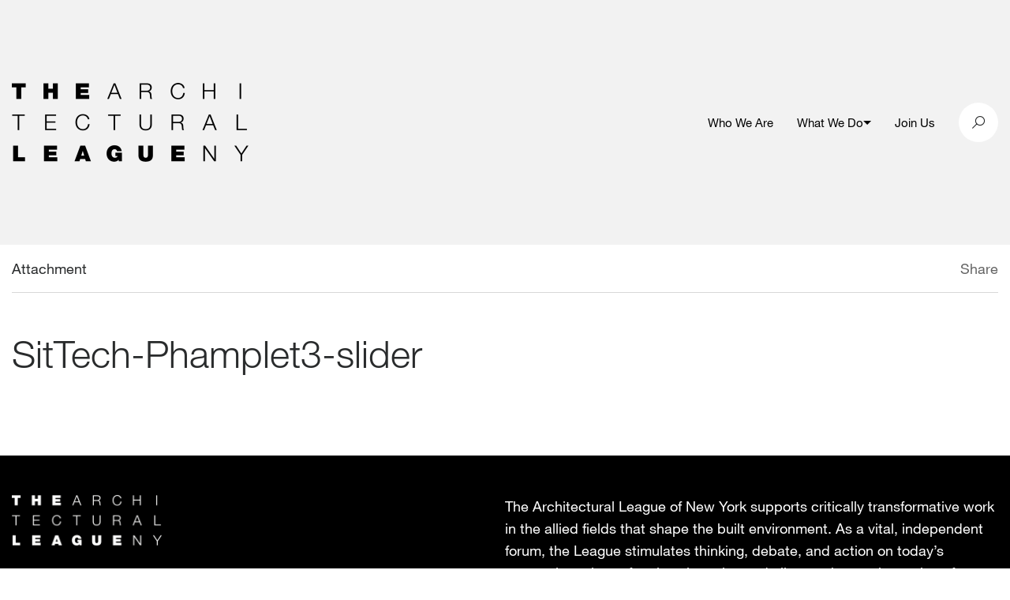

--- FILE ---
content_type: text/html; charset=UTF-8
request_url: https://archleague.org/publications/situated-technologies-pamphlets-3/sittech-phamplet3-slider/
body_size: 7632
content:
<!doctype html>
<!--[if IE 9]><html class="no-js lt-ie10" lang="en-US"> <![endif]-->
<!--[if gt IE 9]><!--><html class="no-js" lang="en-US"> <!--<![endif]-->
<!--[if IE 9]>
      <link href="https://archleague.org/wp-content/themes/alny/assets/css/bootstrap-ie8.css" rel="stylesheet">
      <script src="https://cdn.jsdelivr.net/g/html5shiv@3.7.3,respond@1.4.2"></script>
<![endif]-->
<!--[if lte IE 8]>
<script type="text/javascript">
  if ( document.URL.indexOf( 'ie8' ) === -1 ) {
    window.location = 'http://' + location.hostname + '/ie8';
  }
</script>
<![endif]-->

  <head>
    
    <meta charset="utf-8">
    <meta name="viewport" content="width=device-width, initial-scale=1">

    <title>SitTech-Phamplet3-slider - The Architectural League of New York</title>

    
    <script>
      document.documentElement.className = document.documentElement.className.replace( 'no-js', 'js' );
    </script>

    <link rel="apple-touch-icon" sizes="180x180" href="/wp-content/themes/alny/assets/favicons/apple-touch-icon.png">
    <link rel="icon" type="image/png" sizes="32x32" href="/wp-content/themes/alny/assets/favicons/favicon-32x32.png">
    <link rel="icon" type="image/png" sizes="16x16" href="/wp-content/themes/alny/assets/favicons/favicon-16x16.png">
    <link rel="manifest" href="/wp-content/themes/alny/assets/favicons/manifest.json">
    <link rel="mask-icon" href="/wp-content/themes/alny/assets/favicons/safari-pinned-tab.svg" color="#000000">
    <link rel="shortcut icon" href="/wp-content/themes/alny/assets/favicons/favicon.ico">
    <meta name="msapplication-config" content="/wp-content/themes/alny/assets/favicons/browserconfig.xml">
    <meta name="theme-color" content="#ffffff">

    <meta name='robots' content='index, follow, max-image-preview:large, max-snippet:-1, max-video-preview:-1' />
	<style>img:is([sizes="auto" i], [sizes^="auto," i]) { contain-intrinsic-size: 3000px 1500px }</style>
	
	<!-- This site is optimized with the Yoast SEO plugin v26.2 - https://yoast.com/wordpress/plugins/seo/ -->
	<link rel="canonical" href="https://archleague.org/publications/situated-technologies-pamphlets-3/sittech-phamplet3-slider/" />
	<meta property="og:locale" content="en_US" />
	<meta property="og:type" content="article" />
	<meta property="og:title" content="SitTech-Phamplet3-slider - The Architectural League of New York" />
	<meta property="og:url" content="https://archleague.org/publications/situated-technologies-pamphlets-3/sittech-phamplet3-slider/" />
	<meta property="og:site_name" content="The Architectural League of New York" />
	<meta property="og:image" content="https://archleague.org/publications/situated-technologies-pamphlets-3/sittech-phamplet3-slider" />
	<meta property="og:image:width" content="190" />
	<meta property="og:image:height" content="145" />
	<meta property="og:image:type" content="image/jpeg" />
	<meta name="twitter:card" content="summary_large_image" />
	<meta name="twitter:label1" content="Written by" />
	<meta name="twitter:data1" content="Admin" />
	<script type="application/ld+json" class="yoast-schema-graph">{"@context":"https://schema.org","@graph":[{"@type":"WebPage","@id":"https://archleague.org/publications/situated-technologies-pamphlets-3/sittech-phamplet3-slider/","url":"https://archleague.org/publications/situated-technologies-pamphlets-3/sittech-phamplet3-slider/","name":"SitTech-Phamplet3-slider - The Architectural League of New York","isPartOf":{"@id":"https://archleague.org/#website"},"primaryImageOfPage":{"@id":"https://archleague.org/publications/situated-technologies-pamphlets-3/sittech-phamplet3-slider/#primaryimage"},"image":{"@id":"https://archleague.org/publications/situated-technologies-pamphlets-3/sittech-phamplet3-slider/#primaryimage"},"thumbnailUrl":"https://archleague.org/wp-content/uploads/2008/07/SitTech-Phamplet3-slider.jpg","datePublished":"2009-10-20T14:17:19+00:00","breadcrumb":{"@id":"https://archleague.org/publications/situated-technologies-pamphlets-3/sittech-phamplet3-slider/#breadcrumb"},"inLanguage":"en-US","potentialAction":[{"@type":"ReadAction","target":["https://archleague.org/publications/situated-technologies-pamphlets-3/sittech-phamplet3-slider/"]}]},{"@type":"ImageObject","inLanguage":"en-US","@id":"https://archleague.org/publications/situated-technologies-pamphlets-3/sittech-phamplet3-slider/#primaryimage","url":"https://archleague.org/wp-content/uploads/2008/07/SitTech-Phamplet3-slider.jpg","contentUrl":"https://archleague.org/wp-content/uploads/2008/07/SitTech-Phamplet3-slider.jpg"},{"@type":"BreadcrumbList","@id":"https://archleague.org/publications/situated-technologies-pamphlets-3/sittech-phamplet3-slider/#breadcrumb","itemListElement":[{"@type":"ListItem","position":1,"name":"Home","item":"https://archleague.org/"},{"@type":"ListItem","position":2,"name":"SitTech-Phamplet3-slider"}]},{"@type":"WebSite","@id":"https://archleague.org/#website","url":"https://archleague.org/","name":"The Architectural League of New York","description":"The Architectural League of New York","potentialAction":[{"@type":"SearchAction","target":{"@type":"EntryPoint","urlTemplate":"https://archleague.org/?s={search_term_string}"},"query-input":{"@type":"PropertyValueSpecification","valueRequired":true,"valueName":"search_term_string"}}],"inLanguage":"en-US"}]}</script>
	<!-- / Yoast SEO plugin. -->


<script type="text/javascript">
/* <![CDATA[ */
window._wpemojiSettings = {"baseUrl":"https:\/\/s.w.org\/images\/core\/emoji\/16.0.1\/72x72\/","ext":".png","svgUrl":"https:\/\/s.w.org\/images\/core\/emoji\/16.0.1\/svg\/","svgExt":".svg","source":{"concatemoji":"https:\/\/archleague.org\/wp-includes\/js\/wp-emoji-release.min.js?ver=6.8.3"}};
/*! This file is auto-generated */
!function(s,n){var o,i,e;function c(e){try{var t={supportTests:e,timestamp:(new Date).valueOf()};sessionStorage.setItem(o,JSON.stringify(t))}catch(e){}}function p(e,t,n){e.clearRect(0,0,e.canvas.width,e.canvas.height),e.fillText(t,0,0);var t=new Uint32Array(e.getImageData(0,0,e.canvas.width,e.canvas.height).data),a=(e.clearRect(0,0,e.canvas.width,e.canvas.height),e.fillText(n,0,0),new Uint32Array(e.getImageData(0,0,e.canvas.width,e.canvas.height).data));return t.every(function(e,t){return e===a[t]})}function u(e,t){e.clearRect(0,0,e.canvas.width,e.canvas.height),e.fillText(t,0,0);for(var n=e.getImageData(16,16,1,1),a=0;a<n.data.length;a++)if(0!==n.data[a])return!1;return!0}function f(e,t,n,a){switch(t){case"flag":return n(e,"\ud83c\udff3\ufe0f\u200d\u26a7\ufe0f","\ud83c\udff3\ufe0f\u200b\u26a7\ufe0f")?!1:!n(e,"\ud83c\udde8\ud83c\uddf6","\ud83c\udde8\u200b\ud83c\uddf6")&&!n(e,"\ud83c\udff4\udb40\udc67\udb40\udc62\udb40\udc65\udb40\udc6e\udb40\udc67\udb40\udc7f","\ud83c\udff4\u200b\udb40\udc67\u200b\udb40\udc62\u200b\udb40\udc65\u200b\udb40\udc6e\u200b\udb40\udc67\u200b\udb40\udc7f");case"emoji":return!a(e,"\ud83e\udedf")}return!1}function g(e,t,n,a){var r="undefined"!=typeof WorkerGlobalScope&&self instanceof WorkerGlobalScope?new OffscreenCanvas(300,150):s.createElement("canvas"),o=r.getContext("2d",{willReadFrequently:!0}),i=(o.textBaseline="top",o.font="600 32px Arial",{});return e.forEach(function(e){i[e]=t(o,e,n,a)}),i}function t(e){var t=s.createElement("script");t.src=e,t.defer=!0,s.head.appendChild(t)}"undefined"!=typeof Promise&&(o="wpEmojiSettingsSupports",i=["flag","emoji"],n.supports={everything:!0,everythingExceptFlag:!0},e=new Promise(function(e){s.addEventListener("DOMContentLoaded",e,{once:!0})}),new Promise(function(t){var n=function(){try{var e=JSON.parse(sessionStorage.getItem(o));if("object"==typeof e&&"number"==typeof e.timestamp&&(new Date).valueOf()<e.timestamp+604800&&"object"==typeof e.supportTests)return e.supportTests}catch(e){}return null}();if(!n){if("undefined"!=typeof Worker&&"undefined"!=typeof OffscreenCanvas&&"undefined"!=typeof URL&&URL.createObjectURL&&"undefined"!=typeof Blob)try{var e="postMessage("+g.toString()+"("+[JSON.stringify(i),f.toString(),p.toString(),u.toString()].join(",")+"));",a=new Blob([e],{type:"text/javascript"}),r=new Worker(URL.createObjectURL(a),{name:"wpTestEmojiSupports"});return void(r.onmessage=function(e){c(n=e.data),r.terminate(),t(n)})}catch(e){}c(n=g(i,f,p,u))}t(n)}).then(function(e){for(var t in e)n.supports[t]=e[t],n.supports.everything=n.supports.everything&&n.supports[t],"flag"!==t&&(n.supports.everythingExceptFlag=n.supports.everythingExceptFlag&&n.supports[t]);n.supports.everythingExceptFlag=n.supports.everythingExceptFlag&&!n.supports.flag,n.DOMReady=!1,n.readyCallback=function(){n.DOMReady=!0}}).then(function(){return e}).then(function(){var e;n.supports.everything||(n.readyCallback(),(e=n.source||{}).concatemoji?t(e.concatemoji):e.wpemoji&&e.twemoji&&(t(e.twemoji),t(e.wpemoji)))}))}((window,document),window._wpemojiSettings);
/* ]]> */
</script>
<style id='wp-emoji-styles-inline-css' type='text/css'>

	img.wp-smiley, img.emoji {
		display: inline !important;
		border: none !important;
		box-shadow: none !important;
		height: 1em !important;
		width: 1em !important;
		margin: 0 0.07em !important;
		vertical-align: -0.1em !important;
		background: none !important;
		padding: 0 !important;
	}
</style>
<style id='co-authors-plus-coauthors-style-inline-css' type='text/css'>
.wp-block-co-authors-plus-coauthors.is-layout-flow [class*=wp-block-co-authors-plus]{display:inline}

</style>
<style id='co-authors-plus-avatar-style-inline-css' type='text/css'>
.wp-block-co-authors-plus-avatar :where(img){height:auto;max-width:100%;vertical-align:bottom}.wp-block-co-authors-plus-coauthors.is-layout-flow .wp-block-co-authors-plus-avatar :where(img){vertical-align:middle}.wp-block-co-authors-plus-avatar:is(.alignleft,.alignright){display:table}.wp-block-co-authors-plus-avatar.aligncenter{display:table;margin-inline:auto}

</style>
<style id='co-authors-plus-image-style-inline-css' type='text/css'>
.wp-block-co-authors-plus-image{margin-bottom:0}.wp-block-co-authors-plus-image :where(img){height:auto;max-width:100%;vertical-align:bottom}.wp-block-co-authors-plus-coauthors.is-layout-flow .wp-block-co-authors-plus-image :where(img){vertical-align:middle}.wp-block-co-authors-plus-image:is(.alignfull,.alignwide) :where(img){width:100%}.wp-block-co-authors-plus-image:is(.alignleft,.alignright){display:table}.wp-block-co-authors-plus-image.aligncenter{display:table;margin-inline:auto}

</style>
<link rel='stylesheet' id='alny-css-css' href='https://archleague.org/wp-content/themes/alny/assets/css/site.min.css?ver=1.7.14' type='text/css' media='screen, print' />
<link rel='stylesheet' id='searchwp-forms-css' href='https://archleague.org/wp-content/plugins/searchwp/assets/css/frontend/search-forms.min.css?ver=4.5.1' type='text/css' media='all' />
<script type="text/javascript" src="https://archleague.org/wp-includes/js/jquery/jquery.min.js?ver=3.7.1" id="jquery-core-js"></script>
<script type="text/javascript" src="https://archleague.org/wp-includes/js/jquery/jquery-migrate.min.js?ver=3.4.1" id="jquery-migrate-js"></script>
<link rel="https://api.w.org/" href="https://archleague.org/wp-json/" /><link rel="alternate" title="JSON" type="application/json" href="https://archleague.org/wp-json/wp/v2/media/5330" /><link rel="EditURI" type="application/rsd+xml" title="RSD" href="https://archleague.org/xmlrpc.php?rsd" />
<link rel='shortlink' href='https://archleague.org/?p=5330' />
<link rel="alternate" title="oEmbed (JSON)" type="application/json+oembed" href="https://archleague.org/wp-json/oembed/1.0/embed?url=https%3A%2F%2Farchleague.org%2Fpublications%2Fsituated-technologies-pamphlets-3%2Fsittech-phamplet3-slider%2F" />
<link rel="alternate" title="oEmbed (XML)" type="text/xml+oembed" href="https://archleague.org/wp-json/oembed/1.0/embed?url=https%3A%2F%2Farchleague.org%2Fpublications%2Fsituated-technologies-pamphlets-3%2Fsittech-phamplet3-slider%2F&#038;format=xml" />
<script type="text/javascript">var ajaxurl = "https://archleague.org/wp-admin/admin-ajax.php"</script><script>
(function($) {
    $(document).on('facetwp-loaded', function() {
        $('html, body').animate({ scrollTop: 0 }, 500);

        $('.facetwp-checkbox.checked').each(function() {
            $(this).closest('.collapse').collapse('show');
        });
     });
})(jQuery);
</script>


    <!-- Global site archleague tag (gtag.js) - Google Analytics -->
    <script async src="https://www.googletagmanager.com/gtag/js?id=G-2CHHBCQ82V"></script>
    <script>
      window.dataLayer = window.dataLayer || [];
      function gtag(){dataLayer.push(arguments);}
      gtag('js', new Date());
      gtag('config', 'G-2CHHBCQ82V');
    </script>
    <!--End Global site archleague tag (gtag.js) - Google Analytics -->

  </head>

  <body class="attachment wp-singular attachment-template-default single single-attachment postid-5330 attachmentid-5330 attachment-jpeg wp-theme-alnyuobase wp-child-theme-alny ">

    <div class="container">
      <span data-load-indicator></span>
    </div>

    <header class="main-header js-header">
      
    <div class="menu-overlay js-toggle-mobile-menu"></div>

    <div class="grey-bar">

        <div class="search-container search">
            <div class="search__inner">
                <div class="container">
                    <div class="row no-gutters align-items-center">
                        <div class="col-12 col-md-4 push-md-8">
                            <div class="search-close" id="btn-search-close">
                                <i class="icon-close"></i>
                            </div>
                        </div>
                        <div class="col-12 col-md-8 pull-md-4">
                            <form class="search__form" action="/" role="search">
                                <input class="search__input d-inline-block" aria-label="search input" type="text" name="s" value=""
                                       placeholder="Search" autocomplete="off" autocorrect="off" autocapitalize="off"
                                       spellcheck="false"/>
                                <i class="icon-icon-search search-trigger"></i>
                            </form>
                        </div>
                    </div>
                </div>
            </div><!-- /search__inner -->
        </div><!-- /search -->

        <div class="container">

            <div class="row align-items-center">

                <div class="col-6 col-md-5 main-logo-wrapper">

                    <a href="/" aria-label="ArchLeague Homepage"><img src="/wp-content/themes/alny/img/ALNY_logo_black.png" alt=""></a>

                </div>

                <div class="col-6 col-md-7 d-flex align-items-center justify-content-end">

                    <nav class="">

                        <div class="hidden-md-down">

                            <ul class="header-links">

                                                                                                            <li class="header-link ">
                                                                                            <a href="https://archleague.org/about/"  aria-label="Who We Are">
                                                    Who We Are
                                                </a>
                                                                                                                                                                            </li>
                                                                                                                                                <li class="header-link header-link--has-sub js-submenu">
                                                                                            <a href="#"  aria-label="What We Do">
                                                    What We Do
                                                </a>
                                                                                                                                        <button class="js-submenu-toggle" aria-expanded="false"><span class="menu-arrow"></span></button>
                                                                                                                                        <ul class="header-link__sub-menu js-submenu-links">
                                                                                                                                                                                                                                        <li class="header-link__sub-menu-item">
                                                                    <a href="https://archleague.org/events/"  aria-label="Events">Events</a>
                                                                </li>
                                                                                                                                                                                                                                                                                                                                                            <li class="header-link__sub-menu-item">
                                                                    <a href="https://archleague.org/projects/"  aria-label="Programs">Programs</a>
                                                                </li>
                                                                                                                                                                                                                                                                                                                                                            <li class="header-link__sub-menu-item">
                                                                    <a href="https://archleague.org/explore/"  aria-label="Explore">Explore</a>
                                                                </li>
                                                                                                                                                                                                                                                                                                                                                            <li class="header-link__sub-menu-item">
                                                                    <a href="https://archleague.org/competitions/"  aria-label="Prizes and Grants">Prizes and Grants</a>
                                                                </li>
                                                                                                                                                                                                                                                                                                                                                            <li class="header-link__sub-menu-item">
                                                                    <a href="https://archleague.org/publications/"  aria-label="Publications">Publications</a>
                                                                </li>
                                                                                                                                                                                                                                                                                            <li class="header-link__sub-menu-item header-link__sub-menu-item--urban">
                                                                <a href="https://urbanomnibus.net/"  aria-label="URBAN OMNIBUS"><i class="icon-UO_PrimaryLogo_Horizontal-copy"></i></a>
                                                            </li>
                                                                                                                                                            </ul>
                                                                                    </li>
                                                                                                                                                <li class="header-link ">
                                                                                            <a href="https://archleague.org/support/"  aria-label="Join Us">
                                                    Join Us
                                                </a>
                                                                                                                                                                            </li>
                                                                    
                            </ul>

                        </div>

                        <div class="circle-wrapper menu-icon-wrap hidden-lg-up">
                            <button class="navbar-toggler" type="button" data-toggle="collapse" data-target="#navbarSupportedContent20"
                                    aria-controls="navbarSupportedContent20"
                                    aria-expanded="false" aria-label="Toggle navigation">
                                <div class="animated-icon1 js-toggle-mobile-menu"><span></span><span></span><span></span></div>
                            </button>
                        </div>

                        <div class="mobile-menu hidden-lg-up">

                            <div class="mobile-item-inner">

                                                                                                            <div class="mobile-nav-item ">
                                            <h4 class="mobile-nav-item__link ">
                                                                                                    <a class="mobile-nav-item__link-inner" href="https://archleague.org/about/"  aria-label="Who We Are">
                                                        Who We Are
                                                    </a>
                                                                                                                                            </h4>
                                                                                    </div>
                                                                                                                                                <div class="mobile-nav-item js-mobile-nav-item mobile-nav-item--has-sub">
                                            <h4 class="mobile-nav-item__link  js-mobile-nav-item-link">
                                                                                                    <a class="mobile-nav-item__link-inner" href="#"  aria-label="What We Do">
                                                        What We Do
                                                    </a>
                                                                                                                                                    <span class="menu-arrow"></span>
                                                                                            </h4>
                                                                                            <div class="mobile-nav-item__sub-menu-wrapper">
                                                    <ul class="mobile-nav-item__sub-menu h4">
                                                                                                                                                                                                                                                        <li class="mobile-nav-item__sub-menu-item">
                                                                        <a href="https://archleague.org/events/"  aria-label="Events">Events</a>
                                                                    </li>
                                                                                                                                                                                                                                                                                                                                                                                    <li class="mobile-nav-item__sub-menu-item">
                                                                        <a href="https://archleague.org/projects/"  aria-label="Programs">Programs</a>
                                                                    </li>
                                                                                                                                                                                                                                                                                                                                                                                    <li class="mobile-nav-item__sub-menu-item">
                                                                        <a href="https://archleague.org/explore/"  aria-label="Explore">Explore</a>
                                                                    </li>
                                                                                                                                                                                                                                                                                                                                                                                    <li class="mobile-nav-item__sub-menu-item">
                                                                        <a href="https://archleague.org/competitions/"  aria-label="Prizes and Grants">Prizes and Grants</a>
                                                                    </li>
                                                                                                                                                                                                                                                                                                                                                                                    <li class="mobile-nav-item__sub-menu-item">
                                                                        <a href="https://archleague.org/publications/"  aria-label="Publications">Publications</a>
                                                                    </li>
                                                                                                                                                                                                                                                                                                                <li class="mobile-nav-item__sub-menu-item mobile-nav-item__sub-menu-item--urban">
                                                                    <a href="https://urbanomnibus.net/"  aria-label="URBAN OMNIBUS"><i class="icon-UO_PrimaryLogo_Horizontal-copy text-15"></i></a>
                                                                </li>
                                                                                                                                                                        </ul>
                                                </div>
                                                                                    </div>
                                                                                                                                                <div class="mobile-nav-item ">
                                            <h4 class="mobile-nav-item__link ">
                                                                                                    <a class="mobile-nav-item__link-inner" href="https://archleague.org/support/"  aria-label="Join Us">
                                                        Join Us
                                                    </a>
                                                                                                                                            </h4>
                                                                                    </div>
                                                                    
                            </div>

                        </div>

                    </nav>

                    <div class="social-links">

                        <div class="circle-wrapper search-btn" id="btn-search">

                            <i class="icon-icon-search"></i>

                        </div>

                    </div>

                </div>

            </div>

        </div>

    </div>

    </header>

    <div class="page-wrapper" role="main" id="maincontent">
      
	<div class="content">

		
			<div class="container">

				<div class="row">

					


	


<div class="col-12">

	<div class="cc-copy-wrapper  mx-auto">

		<div class="detail-header">

			<div class="full-container">

				<div class="row no-gutters">

					<div class="col-7">

																					<p><a href="/attachments">Attachment</a> </p>
													
					</div>

						<div class="col-5">

						
						<div class="single-share-icons text-right">
							<span class="grey-copy">
								<a href="#" class="share-article" aria-label="Click to open share options">Share</a>
							</span>
							<div class="share-icons">
								<a href="mailto:friend@example.com?Subject=SitTech-Phamplet3-slider&amp;body=https://archleague.org/publications/situated-technologies-pamphlets-3/sittech-phamplet3-slider/" aria-label="Share via email" target="_top">
									<i class="icon-envelope"></i>
								</a>
								<a href="https://twitter.com/share?text=SitTech-Phamplet3-slider&amp;url=https://archleague.org/publications/situated-technologies-pamphlets-3/sittech-phamplet3-slider/" aria-label="Share via Twitter" title="Twitter Share" data-share="twitter" target="_blank">
									<i class="icon-twitter"></i>
								</a>
								<a href="http://www.facebook.com/sharer.php?u=https://archleague.org/publications/situated-technologies-pamphlets-3/sittech-phamplet3-slider/" data-share="facebook" aria-label="Share via Facebook" target="_blank">
									<i class="icon-facebook2"></i>
								</a>
							</div>
						</div>

					</div>

				</div>

			</div>

		</div>

	</div>

</div>
					<div class="col-12 col-lg-8">

						<div class="cc-copy-wrapper  mx-auto">

							<div class="detail-title">

								<div class="cc-copy-wrapper mx-auto">
								<h1 class="mb-0">SitTech-Phamplet3-slider</h1>

								
								</div>
							</div>

						</div>

					</div>

					
					<div class="col-12 col-lg-4">

						<div class="detail-title detail-year">

							
						</div>

					</div>

				
				</div>

			</div>

		
		<div class="container">

			<div class="row">

				
					<div class="col-12">
						<div class="spacer-50 hidden-md-down"></div>
						<div class="spacer-25 hidden-lg-up"></div>
					</div>

				
								
				<div class="col-12">

					<div class="detail-content-core">

						
						
	


												
												
						
												
					</div>

				</div>

								
				<div class="col-12">

					<section>

	
</section>
				</div>

								
				
								
								
								
			</div>

		</div>

		<div class="spacer-50"></div>

		
	</div>

    </div>

    <footer role="contentinfo">
      
    <div class="container">

	<div class="row no-gutters">

		<div class="col-12">

			<div class="spacer-50"></div>

		</div>

		<div class="col-6 hidden-sm-down">

			<a href="/" aria-label="ArchLeague Homepage"><img src="/wp-content/themes/alny/img/ALNY_logo_white.png" alt=""></a>

		</div>

		<div class="col-12 col-md-6">
			
			<div class="hidden-sm-down"><p>The Architectural League of New York supports critically transformative work in the allied fields that shape the built environment. As a vital, independent forum, the League stimulates thinking, debate, and action on today’s converging crises of racism, inequity, and climate change, in service of a more livable and just world.</p></div>

			<div class="footer-cta">
				<div class="footer-link-wrapper">
					<a href="/about/">Learn More</a>
				</div>
				<div class="footer-link-wrapper">
					<a href="/support/membership/">Become a Member</a>
				</div>
				<div class="footer-link-wrapper">
					<a href="https://archleague.org/newsletter">Newsletter Sign Up <i class="icon-envelope"></i> </a>
				</div>
			</div>

		</div>

		<div class="col-12">

			<div class="spacer-100 rule hidden-sm-down"></div>
			<div class="spacer-30 rule hidden-md-up"></div>
			<div class="spacer-30"></div>

		</div>

		<div class="col-12 col-lg-6">
			
			<div class="full-container">
				<div class="row no-gutters">
					<div class="col-12 col-md-6">
						<p class="grey-lite hidden-sm-down">Contact</p>
						<p>
							<a href="https://www.google.com/maps/place/594+Broadway+%23607,+New+York,+NY+10012/@40.7249194,-73.9990695,17z/data=!3m1!4b1!4m5!3m4!1s0x89c2598fa8c0da33:0x9ee8c7a6df2334da!8m2!3d40.7249194!4d-73.9968808" target="blank">594 Broadway, Suite 607<br>New York, NY 10012</a>
						</p>
					</div>
					<div class="col-12 col-md-6">
						<p class="hidden-sm-down">&nbsp;</p>
						<p class="mb-0 mb-md-3"><a href="tel:2127531722">212 753 1722</a><br><a href="mailto:info@archleague.org">info@archleague.org</a></p>
					</div>
				</div>
			</div>

		</div>

		<div class="col-12 col-md-6 col-lg-3">

			<p class="grey-lite hidden-sm-down">Tickets</p>

			<div class="spacer-30 rule hidden-md-up"></div>
			<div class="spacer-30 hidden-md-up"></div>

			<p class="mb-0 mb-md-3">
				<a href="https://archleague.org/policies-documents/">Policies &amp; Documents</a>
				<br>
				<a href="mailto:rsvp@archleague.org">rsvp@archleague.org</a>
			</p>

		</div>

		<div class="col-12 col-md-6 col-lg-3">

			<p class="grey-lite hidden-sm-down">Follow Us</p>

			<div class="spacer-30 rule hidden-md-up"></div>
			<div class="spacer-30 hidden-md-up"></div>

			<div class="cell">

				<div class="social-links">

																		<a href="https://www.instagram.com/archleague" aria-label="ArchLeague instagram" target="_blank">
								<div class="circle-wrapper">
																			<i class="icon-instagram"></i>
																	</div>
							</a>
																								<a href="https://www.facebook.com/archleague" aria-label="ArchLeague facebook" target="_blank">
								<div class="circle-wrapper">
																			<i class="icon-facebook2"></i>
																	</div>
							</a>
																								<a href="https://www.linkedin.com/company/architectural-league-of-ny" aria-label="ArchLeague linkedin" target="_blank">
								<div class="circle-wrapper">
																			<svg xmlns="http://www.w3.org/2000/svg" xml:space="preserve" viewBox="0 0 24 24"><path fill="currentColor" d="M4.98 3.5c0 1.381-1.11 2.5-2.48 2.5s-2.48-1.119-2.48-2.5c0-1.38 1.11-2.5 2.48-2.5s2.48 1.12 2.48 2.5zm.02 4.5h-5v16h5v-16zm7.982 0h-4.968v16h4.969v-8.399c0-4.67 6.029-5.052 6.029 0v8.399h4.988v-10.131c0-7.88-8.922-7.593-11.018-3.714v-2.155z"></path></svg>
																	</div>
							</a>
											
				</div>

			</div>

		</div>

		<div class="col-12">

			<div class="spacer-30"></div>

		</div>

	</div>

</div>

    </footer>

    <script type="speculationrules">
{"prefetch":[{"source":"document","where":{"and":[{"href_matches":"\/*"},{"not":{"href_matches":["\/wp-*.php","\/wp-admin\/*","\/wp-content\/uploads\/*","\/wp-content\/*","\/wp-content\/plugins\/*","\/wp-content\/themes\/alny\/*","\/wp-content\/themes\/alnyuobase\/*","\/*\\?(.+)"]}},{"not":{"selector_matches":"a[rel~=\"nofollow\"]"}},{"not":{"selector_matches":".no-prefetch, .no-prefetch a"}}]},"eagerness":"conservative"}]}
</script>
<script type="text/javascript" src="https://archleague.org/wp-content/themes/alny/assets/js/site.js?ver=1.7.14" id="alny-site-js"></script>
<script type="text/javascript" id="flusher-js-extra">
/* <![CDATA[ */
var MFP = {"action_id":"flush_permalinks","button_id":"#wp-admin-bar-mnfst-permalinks a","nonce":"212c76031a","success_msg":"Permalinks have been flushed","error_msg":"There was an error flushing the permalinks"};
/* ]]> */
</script>
<script type="text/javascript" src="https://archleague.org/wp-content/themes/alnyuobase/js/app/flush_permalinks.js?ver=1" id="flusher-js"></script>


  <script>(function(){function c(){var b=a.contentDocument||a.contentWindow.document;if(b){var d=b.createElement('script');d.innerHTML="window.__CF$cv$params={r:'99bb2554da64f162',t:'MTc2MjY2ODYyMy4wMDAwMDA='};var a=document.createElement('script');a.nonce='';a.src='/cdn-cgi/challenge-platform/scripts/jsd/main.js';document.getElementsByTagName('head')[0].appendChild(a);";b.getElementsByTagName('head')[0].appendChild(d)}}if(document.body){var a=document.createElement('iframe');a.height=1;a.width=1;a.style.position='absolute';a.style.top=0;a.style.left=0;a.style.border='none';a.style.visibility='hidden';document.body.appendChild(a);if('loading'!==document.readyState)c();else if(window.addEventListener)document.addEventListener('DOMContentLoaded',c);else{var e=document.onreadystatechange||function(){};document.onreadystatechange=function(b){e(b);'loading'!==document.readyState&&(document.onreadystatechange=e,c())}}}})();</script></body>

</html>


--- FILE ---
content_type: text/css
request_url: https://archleague.org/wp-content/themes/alny/assets/css/site.min.css?ver=1.7.14
body_size: 44087
content:
@charset "UTF-8";.mfp-bg{z-index:1042;overflow:hidden;background:#0b0b0b;opacity:.8}.mfp-bg,.mfp-wrap{top:0;left:0;width:100%;height:100%;position:fixed}.mfp-wrap{z-index:1043;outline:none!important;-webkit-backface-visibility:hidden}.mfp-container{text-align:center;position:absolute;width:100%;height:100%;left:0;top:0;padding:0 8px;box-sizing:border-box}.mfp-container:before{content:"";display:inline-block;height:100%;vertical-align:middle}.mfp-align-top .mfp-container:before{display:none}.mfp-content{position:relative;display:inline-block;vertical-align:middle;margin:0 auto;text-align:left;z-index:1045}.mfp-ajax-holder .mfp-content,.mfp-inline-holder .mfp-content{width:100%;cursor:auto}.mfp-ajax-cur{cursor:progress}.mfp-zoom-out-cur,.mfp-zoom-out-cur .mfp-image-holder .mfp-close{cursor:zoom-out}.mfp-zoom{cursor:pointer;cursor:zoom-in}.mfp-auto-cursor .mfp-content{cursor:auto}.mfp-arrow,.mfp-close,.mfp-counter,.mfp-preloader{-webkit-user-select:none;-moz-user-select:none;-ms-user-select:none;user-select:none}.mfp-loading.mfp-figure{display:none}.mfp-hide{display:none!important}.mfp-preloader{color:#ccc;position:absolute;top:50%;width:auto;text-align:center;margin-top:-.8em;left:8px;right:8px;z-index:1044}.mfp-preloader a{color:#ccc}.mfp-preloader a:hover{color:#fff}.mfp-s-error .mfp-content,.mfp-s-ready .mfp-preloader{display:none}button.mfp-arrow,button.mfp-close{overflow:visible;cursor:pointer;background:transparent;border:0;-webkit-appearance:none;display:block;outline:none;padding:0;z-index:1046;box-shadow:none;-ms-touch-action:manipulation;touch-action:manipulation}button::-moz-focus-inner{padding:0;border:0}.mfp-close{width:44px;height:44px;line-height:44px;position:absolute;right:0;top:0;text-decoration:none;text-align:center;opacity:.65;padding:0 0 18px 10px;color:#fff;font-style:normal;font-size:28px;font-family:Arial,Baskerville,monospace}.mfp-close:focus,.mfp-close:hover{opacity:1}.mfp-close:active{top:1px}.mfp-close-btn-in .mfp-close{color:#333}.mfp-iframe-holder .mfp-close,.mfp-image-holder .mfp-close{color:#fff;right:-6px;text-align:right;padding-right:6px;width:100%}.mfp-counter{position:absolute;top:0;right:0;color:#ccc;font-size:12px;line-height:18px;white-space:nowrap}.mfp-arrow{position:absolute;opacity:.65;margin:0;top:50%;margin-top:-55px;padding:0;width:90px;height:110px;-webkit-tap-highlight-color:transparent}.mfp-arrow:active{margin-top:-54px}.mfp-arrow:focus,.mfp-arrow:hover{opacity:1}.mfp-arrow:after,.mfp-arrow:before{content:"";display:block;width:0;height:0;position:absolute;left:0;top:0;margin-top:35px;margin-left:35px;border:medium inset transparent}.mfp-arrow:after{border-top-width:13px;border-bottom-width:13px;top:8px}.mfp-arrow:before{border-top-width:21px;border-bottom-width:21px;opacity:.7}.mfp-arrow-left{left:0}.mfp-arrow-left:after{border-right:17px solid #fff;margin-left:31px}.mfp-arrow-left:before{margin-left:25px;border-right:27px solid #3f3f3f}.mfp-arrow-right{right:0}.mfp-arrow-right:after{border-left:17px solid #fff;margin-left:39px}.mfp-arrow-right:before{border-left:27px solid #3f3f3f}.mfp-iframe-holder{padding-top:40px;padding-bottom:40px}.mfp-iframe-holder .mfp-content{line-height:0;width:100%;max-width:900px}.mfp-iframe-holder .mfp-close{top:-40px}.mfp-iframe-scaler{width:100%;height:0;overflow:hidden;padding-top:56.25%}.mfp-iframe-scaler iframe{position:absolute;display:block;top:0;left:0;width:100%;height:100%;box-shadow:0 0 8px rgba(0,0,0,.6);background:#000}img.mfp-img{width:auto;max-width:100%;height:auto;display:block;box-sizing:border-box;padding:40px 0;margin:0 auto}.mfp-figure,img.mfp-img{line-height:0}.mfp-figure:after{content:"";position:absolute;left:0;top:40px;bottom:40px;display:block;right:0;width:auto;height:auto;z-index:-1;box-shadow:0 0 8px rgba(0,0,0,.6);background:#444}.mfp-figure small{color:#bdbdbd;display:block;font-size:12px;line-height:14px}.mfp-figure figure{margin:0}.mfp-bottom-bar{margin-top:-36px;position:absolute;top:100%;left:0;width:100%;cursor:auto}.mfp-title{text-align:left;line-height:18px;color:#f3f3f3;word-wrap:break-word;padding-right:36px}.mfp-image-holder .mfp-content{max-width:100%}.mfp-gallery .mfp-image-holder .mfp-figure{cursor:pointer}@media screen and (max-height:300px),screen and (max-width:800px) and (orientation:landscape){.mfp-img-mobile .mfp-image-holder{padding-left:0;padding-right:0}.mfp-img-mobile img.mfp-img{padding:0}.mfp-img-mobile .mfp-figure:after{top:0;bottom:0}.mfp-img-mobile .mfp-figure small{display:inline;margin-left:5px}.mfp-img-mobile .mfp-bottom-bar{background:rgba(0,0,0,.6);bottom:0;margin:0;top:auto;padding:3px 5px;position:fixed;box-sizing:border-box}.mfp-img-mobile .mfp-bottom-bar:empty{padding:0}.mfp-img-mobile .mfp-counter{right:5px;top:3px}.mfp-img-mobile .mfp-close{top:0;right:0;width:35px;height:35px;line-height:35px;background:rgba(0,0,0,.6);position:fixed;text-align:center;padding:0}}@media (max-width:900px){.mfp-arrow{transform:scale(.75)}.mfp-arrow-left{transform-origin:0}.mfp-arrow-right{transform-origin:100%}.mfp-container{padding-left:6px;padding-right:6px}}html{font-family:sans-serif;line-height:1.15;-ms-text-size-adjust:100%;-webkit-text-size-adjust:100%}body{margin:0}article,aside,footer,header,nav,section{display:block}h1{font-size:2em;margin:.67em 0}figcaption,figure,main{display:block}figure{margin:1em 40px}hr{box-sizing:content-box;height:0;overflow:visible}pre{font-family:monospace,monospace;font-size:1em}a{background-color:transparent;-webkit-text-decoration-skip:objects}a:active,a:hover{outline-width:0}abbr[title]{border-bottom:none;text-decoration:underline;text-decoration:underline dotted}b,strong{font-weight:inherit;font-weight:bolder}code,kbd,samp{font-family:monospace,monospace;font-size:1em}dfn{font-style:italic}mark{background-color:#ff0;color:#000}small{font-size:80%}sub,sup{font-size:75%;line-height:0;position:relative;vertical-align:baseline}sub{bottom:-.25em}sup{top:-.5em}audio,video{display:inline-block}audio:not([controls]){display:none;height:0}img{border-style:none}svg:not(:root){overflow:hidden}button,input,optgroup,select,textarea{font-family:sans-serif;font-size:100%;line-height:1.15;margin:0}button,input{overflow:visible}button,select{text-transform:none}[type=reset],[type=submit],button,html [type=button]{-webkit-appearance:button}[type=button]::-moz-focus-inner,[type=reset]::-moz-focus-inner,[type=submit]::-moz-focus-inner,button::-moz-focus-inner{border-style:none;padding:0}[type=button]:-moz-focusring,[type=reset]:-moz-focusring,[type=submit]:-moz-focusring,button:-moz-focusring{outline:1px dotted ButtonText}fieldset{border:1px solid silver;margin:0 2px;padding:.35em .625em .75em}legend{box-sizing:border-box;color:inherit;display:table;max-width:100%;white-space:normal}progress{display:inline-block;vertical-align:baseline}textarea{overflow:auto}[type=checkbox],[type=radio]{box-sizing:border-box;padding:0}[type=number]::-webkit-inner-spin-button,[type=number]::-webkit-outer-spin-button{height:auto}[type=search]{-webkit-appearance:textfield;outline-offset:-2px}[type=search]::-webkit-search-cancel-button,[type=search]::-webkit-search-decoration{-webkit-appearance:none}::-webkit-file-upload-button{-webkit-appearance:button;font:inherit}details,menu{display:block}summary{display:list-item}canvas{display:inline-block}[hidden],template{display:none}@media print{*,:after,:before,blockquote:first-letter,blockquote:first-line,div:first-letter,div:first-line,li:first-letter,li:first-line,p:first-letter,p:first-line{text-shadow:none!important;box-shadow:none!important}a,a:visited{text-decoration:underline}abbr[title]:after{content:" (" attr(title) ")"}pre{white-space:pre-wrap!important}blockquote,pre{border:1px solid #999;page-break-inside:avoid}thead{display:table-header-group}img,tr{page-break-inside:avoid}h2,h3,p{orphans:3;widows:3}h2,h3{page-break-after:avoid}.navbar{display:none}.badge{border:1px solid #000}.table{border-collapse:collapse!important}.table td,.table th{background-color:#fff!important}.table-bordered td,.table-bordered th{border:1px solid #ddd!important}}html{box-sizing:border-box}*,:after,:before{box-sizing:inherit}@-ms-viewport{width:device-width}html{-ms-overflow-style:scrollbar;-webkit-tap-highlight-color:transparent}body{font-family:-apple-system,system-ui,BlinkMacSystemFont,Segoe UI,Roboto,Helvetica Neue,Arial,sans-serif;font-size:1rem;font-weight:400;line-height:1.5;color:#292b2c;background-color:#fff}[tabindex="-1"]:focus{outline:none!important}h1,h2,h3,h4,h5,h6{margin-top:0;margin-bottom:.5rem}p{margin-top:0;margin-bottom:1rem}abbr[data-original-title],abbr[title]{cursor:help}address{font-style:normal;line-height:inherit}address,dl,ol,ul{margin-bottom:1rem}dl,ol,ul{margin-top:0}ol ol,ol ul,ul ol,ul ul{margin-bottom:0}dt{font-weight:700}dd{margin-bottom:.5rem;margin-left:0}blockquote{margin:0 0 1rem}a{color:#0275d8;text-decoration:none}a:focus,a:hover{color:#014c8c;text-decoration:underline}a:not([href]):not([tabindex]),a:not([href]):not([tabindex]):focus,a:not([href]):not([tabindex]):hover{color:inherit;text-decoration:none}a:not([href]):not([tabindex]):focus{outline:0}pre{overflow:auto}figure{margin:0 0 1rem}img{vertical-align:middle}[role=button]{cursor:pointer}[role=button],a,area,button,input,label,select,summary,textarea{-ms-touch-action:manipulation;touch-action:manipulation}table{border-collapse:collapse;background-color:transparent}caption{padding-top:.75rem;padding-bottom:.75rem;color:#636c72;caption-side:bottom}caption,th{text-align:left}label{display:inline-block;margin-bottom:.5rem}button:focus{outline:1px dotted;outline:5px auto -webkit-focus-ring-color}button,input,select,textarea{line-height:inherit}input[type=checkbox]:disabled,input[type=radio]:disabled{cursor:not-allowed}input[type=date],input[type=datetime-local],input[type=month],input[type=time]{-webkit-appearance:listbox}textarea{resize:vertical}fieldset{min-width:0;padding:0;margin:0;border:0}legend{display:block;width:100%;padding:0;margin-bottom:.5rem;font-size:1.5rem;line-height:inherit}input[type=search]{-webkit-appearance:none}output{display:inline-block}[hidden]{display:none!important}.h1,.h2,.h3,.h4,.h5,.h6,h1,h2,h3,h4,h5,h6{margin-bottom:.5rem;font-family:inherit;font-weight:500;line-height:1.1;color:inherit}.h1,h1{font-size:2.5rem}.h2,h2{font-size:2rem}.h3,h3{font-size:1.75rem}.h4,h4{font-size:1.5rem}.h5,h5{font-size:1.25rem}.h6,h6{font-size:1rem}.lead{font-size:1.25rem;font-weight:300}.display-1{font-size:6rem}.display-1,.display-2{font-weight:300;line-height:1.1}.display-2{font-size:5.5rem}.display-3{font-size:4.5rem}.display-3,.display-4{font-weight:300;line-height:1.1}.display-4{font-size:3.5rem}hr{margin-top:1rem;margin-bottom:1rem;border:0;border-top:1px solid rgba(0,0,0,.1)}.small,small{font-size:80%;font-weight:400}.mark,mark{padding:.2em;background-color:#fcf8e3}.list-inline,.list-unstyled{padding-left:0;list-style:none}.list-inline-item{display:inline-block}.list-inline-item:not(:last-child){margin-right:5px}.initialism{font-size:90%;text-transform:uppercase}.blockquote{padding:.5rem 1rem;margin-bottom:1rem;font-size:1.25rem;border-left:.25rem solid #eceeef}.blockquote-footer{display:block;font-size:80%;color:#636c72}.blockquote-footer:before{content:"\2014 \00A0"}.blockquote-reverse{padding-right:1rem;padding-left:0;text-align:right;border-right:.25rem solid #eceeef;border-left:0}.blockquote-reverse .blockquote-footer:before{content:""}.blockquote-reverse .blockquote-footer:after{content:"\00A0 \2014"}.img-fluid,.img-thumbnail{max-width:100%;height:auto}.img-thumbnail{padding:.25rem;background-color:#fff;border:1px solid #ddd;border-radius:.25rem;transition:all .2s ease-in-out}.figure{display:inline-block}.figure-img{margin-bottom:.5rem;line-height:1}.figure-caption{font-size:90%;color:#636c72}code,kbd,pre,samp{font-family:Menlo,Monaco,Consolas,Liberation Mono,Courier New,monospace}code{padding:.2rem .4rem;font-size:90%;color:#bd4147;background-color:#f7f7f9;border-radius:.25rem}a>code{padding:0;color:inherit;background-color:inherit}kbd{padding:.2rem .4rem;font-size:90%;color:#fff;background-color:#292b2c;border-radius:.2rem}kbd kbd{padding:0;font-size:100%;font-weight:700}pre{display:block;margin-top:0;margin-bottom:1rem;font-size:90%;color:#292b2c}pre code{padding:0;font-size:inherit;color:inherit;background-color:transparent;border-radius:0}.pre-scrollable{max-height:340px;overflow-y:scroll}.container{position:relative;margin-left:auto;margin-right:auto;padding-right:15px;padding-left:15px}@media (min-width:576px){.container{padding-right:15px;padding-left:15px}}@media (min-width:768px){.container{padding-right:15px;padding-left:15px}}@media (min-width:992px){.container{padding-right:15px;padding-left:15px}}@media (min-width:1200px){.container{padding-right:15px;padding-left:15px}}@media (min-width:576px){.container{width:540px;max-width:100%}}@media (min-width:768px){.container{width:720px;max-width:100%}}@media (min-width:992px){.container{width:960px;max-width:100%}}@media (min-width:1200px){.container{width:1140px;max-width:100%}}.container-fluid{position:relative;margin-left:auto;margin-right:auto;padding-right:15px;padding-left:15px}@media (min-width:576px){.container-fluid{padding-right:15px;padding-left:15px}}@media (min-width:768px){.container-fluid{padding-right:15px;padding-left:15px}}@media (min-width:992px){.container-fluid{padding-right:15px;padding-left:15px}}@media (min-width:1200px){.container-fluid{padding-right:15px;padding-left:15px}}.facetwp-pager,.row{display:-ms-flexbox;display:flex;-ms-flex-wrap:wrap;flex-wrap:wrap;margin-right:-15px;margin-left:-15px}@media (min-width:576px){.facetwp-pager,.row{margin-right:-15px;margin-left:-15px}}@media (min-width:768px){.facetwp-pager,.row{margin-right:-15px;margin-left:-15px}}@media (min-width:992px){.facetwp-pager,.row{margin-right:-15px;margin-left:-15px}}@media (min-width:1200px){.facetwp-pager,.row{margin-right:-15px;margin-left:-15px}}.facetwp-pager,.no-gutters{margin-right:0;margin-left:0}.facetwp-pager>.col,.facetwp-pager>[class*=col-],.no-gutters>.col,.no-gutters>[class*=col-]{padding-right:0;padding-left:0}.col,.col-1,.col-2,.col-3,.col-4,.col-5,.col-6,.col-7,.col-8,.col-9,.col-10,.col-11,.col-12,.col-lg,.col-lg-1,.col-lg-2,.col-lg-3,.col-lg-4,.col-lg-5,.col-lg-6,.col-lg-7,.col-lg-8,.col-lg-9,.col-lg-10,.col-lg-11,.col-lg-12,.col-md,.col-md-1,.col-md-2,.col-md-3,.col-md-4,.col-md-5,.col-md-6,.col-md-7,.col-md-8,.col-md-9,.col-md-10,.col-md-11,.col-md-12,.col-sm,.col-sm-1,.col-sm-2,.col-sm-3,.col-sm-4,.col-sm-5,.col-sm-6,.col-sm-7,.col-sm-8,.col-sm-9,.col-sm-10,.col-sm-11,.col-sm-12,.col-xl,.col-xl-1,.col-xl-2,.col-xl-3,.col-xl-4,.col-xl-5,.col-xl-6,.col-xl-7,.col-xl-8,.col-xl-9,.col-xl-10,.col-xl-11,.col-xl-12{position:relative;width:100%;min-height:1px;padding-right:15px;padding-left:15px}@media (min-width:576px){.col,.col-1,.col-2,.col-3,.col-4,.col-5,.col-6,.col-7,.col-8,.col-9,.col-10,.col-11,.col-12,.col-lg,.col-lg-1,.col-lg-2,.col-lg-3,.col-lg-4,.col-lg-5,.col-lg-6,.col-lg-7,.col-lg-8,.col-lg-9,.col-lg-10,.col-lg-11,.col-lg-12,.col-md,.col-md-1,.col-md-2,.col-md-3,.col-md-4,.col-md-5,.col-md-6,.col-md-7,.col-md-8,.col-md-9,.col-md-10,.col-md-11,.col-md-12,.col-sm,.col-sm-1,.col-sm-2,.col-sm-3,.col-sm-4,.col-sm-5,.col-sm-6,.col-sm-7,.col-sm-8,.col-sm-9,.col-sm-10,.col-sm-11,.col-sm-12,.col-xl,.col-xl-1,.col-xl-2,.col-xl-3,.col-xl-4,.col-xl-5,.col-xl-6,.col-xl-7,.col-xl-8,.col-xl-9,.col-xl-10,.col-xl-11,.col-xl-12{padding-right:15px;padding-left:15px}}@media (min-width:768px){.col,.col-1,.col-2,.col-3,.col-4,.col-5,.col-6,.col-7,.col-8,.col-9,.col-10,.col-11,.col-12,.col-lg,.col-lg-1,.col-lg-2,.col-lg-3,.col-lg-4,.col-lg-5,.col-lg-6,.col-lg-7,.col-lg-8,.col-lg-9,.col-lg-10,.col-lg-11,.col-lg-12,.col-md,.col-md-1,.col-md-2,.col-md-3,.col-md-4,.col-md-5,.col-md-6,.col-md-7,.col-md-8,.col-md-9,.col-md-10,.col-md-11,.col-md-12,.col-sm,.col-sm-1,.col-sm-2,.col-sm-3,.col-sm-4,.col-sm-5,.col-sm-6,.col-sm-7,.col-sm-8,.col-sm-9,.col-sm-10,.col-sm-11,.col-sm-12,.col-xl,.col-xl-1,.col-xl-2,.col-xl-3,.col-xl-4,.col-xl-5,.col-xl-6,.col-xl-7,.col-xl-8,.col-xl-9,.col-xl-10,.col-xl-11,.col-xl-12{padding-right:15px;padding-left:15px}}@media (min-width:992px){.col,.col-1,.col-2,.col-3,.col-4,.col-5,.col-6,.col-7,.col-8,.col-9,.col-10,.col-11,.col-12,.col-lg,.col-lg-1,.col-lg-2,.col-lg-3,.col-lg-4,.col-lg-5,.col-lg-6,.col-lg-7,.col-lg-8,.col-lg-9,.col-lg-10,.col-lg-11,.col-lg-12,.col-md,.col-md-1,.col-md-2,.col-md-3,.col-md-4,.col-md-5,.col-md-6,.col-md-7,.col-md-8,.col-md-9,.col-md-10,.col-md-11,.col-md-12,.col-sm,.col-sm-1,.col-sm-2,.col-sm-3,.col-sm-4,.col-sm-5,.col-sm-6,.col-sm-7,.col-sm-8,.col-sm-9,.col-sm-10,.col-sm-11,.col-sm-12,.col-xl,.col-xl-1,.col-xl-2,.col-xl-3,.col-xl-4,.col-xl-5,.col-xl-6,.col-xl-7,.col-xl-8,.col-xl-9,.col-xl-10,.col-xl-11,.col-xl-12{padding-right:15px;padding-left:15px}}@media (min-width:1200px){.col,.col-1,.col-2,.col-3,.col-4,.col-5,.col-6,.col-7,.col-8,.col-9,.col-10,.col-11,.col-12,.col-lg,.col-lg-1,.col-lg-2,.col-lg-3,.col-lg-4,.col-lg-5,.col-lg-6,.col-lg-7,.col-lg-8,.col-lg-9,.col-lg-10,.col-lg-11,.col-lg-12,.col-md,.col-md-1,.col-md-2,.col-md-3,.col-md-4,.col-md-5,.col-md-6,.col-md-7,.col-md-8,.col-md-9,.col-md-10,.col-md-11,.col-md-12,.col-sm,.col-sm-1,.col-sm-2,.col-sm-3,.col-sm-4,.col-sm-5,.col-sm-6,.col-sm-7,.col-sm-8,.col-sm-9,.col-sm-10,.col-sm-11,.col-sm-12,.col-xl,.col-xl-1,.col-xl-2,.col-xl-3,.col-xl-4,.col-xl-5,.col-xl-6,.col-xl-7,.col-xl-8,.col-xl-9,.col-xl-10,.col-xl-11,.col-xl-12{padding-right:15px;padding-left:15px}}.col{-ms-flex-preferred-size:0;flex-basis:0;-ms-flex-positive:1;flex-grow:1;max-width:100%}.col-auto{-ms-flex:0 0 auto;flex:0 0 auto;width:auto}.col-1{-ms-flex:0 0 8.33333%;flex:0 0 8.33333%;max-width:8.33333%}.col-2{-ms-flex:0 0 16.66667%;flex:0 0 16.66667%;max-width:16.66667%}.col-3{-ms-flex:0 0 25%;flex:0 0 25%;max-width:25%}.col-4{-ms-flex:0 0 33.33333%;flex:0 0 33.33333%;max-width:33.33333%}.col-5{-ms-flex:0 0 41.66667%;flex:0 0 41.66667%;max-width:41.66667%}.col-6{-ms-flex:0 0 50%;flex:0 0 50%;max-width:50%}.col-7{-ms-flex:0 0 58.33333%;flex:0 0 58.33333%;max-width:58.33333%}.col-8{-ms-flex:0 0 66.66667%;flex:0 0 66.66667%;max-width:66.66667%}.col-9{-ms-flex:0 0 75%;flex:0 0 75%;max-width:75%}.col-10{-ms-flex:0 0 83.33333%;flex:0 0 83.33333%;max-width:83.33333%}.col-11{-ms-flex:0 0 91.66667%;flex:0 0 91.66667%;max-width:91.66667%}.col-12{-ms-flex:0 0 100%;flex:0 0 100%;max-width:100%}.pull-0{right:auto}.pull-1{right:8.33333%}.pull-2{right:16.66667%}.pull-3{right:25%}.pull-4{right:33.33333%}.pull-5{right:41.66667%}.pull-6{right:50%}.pull-7{right:58.33333%}.pull-8{right:66.66667%}.pull-9{right:75%}.pull-10{right:83.33333%}.pull-11{right:91.66667%}.pull-12{right:100%}.push-0{left:auto}.push-1{left:8.33333%}.push-2{left:16.66667%}.push-3{left:25%}.push-4{left:33.33333%}.push-5{left:41.66667%}.push-6{left:50%}.push-7{left:58.33333%}.push-8{left:66.66667%}.push-9{left:75%}.push-10{left:83.33333%}.push-11{left:91.66667%}.push-12{left:100%}.offset-1{margin-left:8.33333%}.offset-2{margin-left:16.66667%}.offset-3{margin-left:25%}.offset-4{margin-left:33.33333%}.offset-5{margin-left:41.66667%}.offset-6{margin-left:50%}.offset-7{margin-left:58.33333%}.offset-8{margin-left:66.66667%}.offset-9{margin-left:75%}.offset-10{margin-left:83.33333%}.offset-11{margin-left:91.66667%}@media (min-width:576px){.col-sm{-ms-flex-preferred-size:0;flex-basis:0;-ms-flex-positive:1;flex-grow:1;max-width:100%}.col-sm-auto{-ms-flex:0 0 auto;flex:0 0 auto;width:auto}.col-sm-1{-ms-flex:0 0 8.33333%;flex:0 0 8.33333%;max-width:8.33333%}.col-sm-2{-ms-flex:0 0 16.66667%;flex:0 0 16.66667%;max-width:16.66667%}.col-sm-3{-ms-flex:0 0 25%;flex:0 0 25%;max-width:25%}.col-sm-4{-ms-flex:0 0 33.33333%;flex:0 0 33.33333%;max-width:33.33333%}.col-sm-5{-ms-flex:0 0 41.66667%;flex:0 0 41.66667%;max-width:41.66667%}.col-sm-6{-ms-flex:0 0 50%;flex:0 0 50%;max-width:50%}.col-sm-7{-ms-flex:0 0 58.33333%;flex:0 0 58.33333%;max-width:58.33333%}.col-sm-8{-ms-flex:0 0 66.66667%;flex:0 0 66.66667%;max-width:66.66667%}.col-sm-9{-ms-flex:0 0 75%;flex:0 0 75%;max-width:75%}.col-sm-10{-ms-flex:0 0 83.33333%;flex:0 0 83.33333%;max-width:83.33333%}.col-sm-11{-ms-flex:0 0 91.66667%;flex:0 0 91.66667%;max-width:91.66667%}.col-sm-12{-ms-flex:0 0 100%;flex:0 0 100%;max-width:100%}.pull-sm-0{right:auto}.pull-sm-1{right:8.33333%}.pull-sm-2{right:16.66667%}.pull-sm-3{right:25%}.pull-sm-4{right:33.33333%}.pull-sm-5{right:41.66667%}.pull-sm-6{right:50%}.pull-sm-7{right:58.33333%}.pull-sm-8{right:66.66667%}.pull-sm-9{right:75%}.pull-sm-10{right:83.33333%}.pull-sm-11{right:91.66667%}.pull-sm-12{right:100%}.push-sm-0{left:auto}.push-sm-1{left:8.33333%}.push-sm-2{left:16.66667%}.push-sm-3{left:25%}.push-sm-4{left:33.33333%}.push-sm-5{left:41.66667%}.push-sm-6{left:50%}.push-sm-7{left:58.33333%}.push-sm-8{left:66.66667%}.push-sm-9{left:75%}.push-sm-10{left:83.33333%}.push-sm-11{left:91.66667%}.push-sm-12{left:100%}.offset-sm-0{margin-left:0}.offset-sm-1{margin-left:8.33333%}.offset-sm-2{margin-left:16.66667%}.offset-sm-3{margin-left:25%}.offset-sm-4{margin-left:33.33333%}.offset-sm-5{margin-left:41.66667%}.offset-sm-6{margin-left:50%}.offset-sm-7{margin-left:58.33333%}.offset-sm-8{margin-left:66.66667%}.offset-sm-9{margin-left:75%}.offset-sm-10{margin-left:83.33333%}.offset-sm-11{margin-left:91.66667%}}@media (min-width:768px){.col-md{-ms-flex-preferred-size:0;flex-basis:0;-ms-flex-positive:1;flex-grow:1;max-width:100%}.col-md-auto{-ms-flex:0 0 auto;flex:0 0 auto;width:auto}.col-md-1{-ms-flex:0 0 8.33333%;flex:0 0 8.33333%;max-width:8.33333%}.col-md-2{-ms-flex:0 0 16.66667%;flex:0 0 16.66667%;max-width:16.66667%}.col-md-3{-ms-flex:0 0 25%;flex:0 0 25%;max-width:25%}.col-md-4{-ms-flex:0 0 33.33333%;flex:0 0 33.33333%;max-width:33.33333%}.col-md-5{-ms-flex:0 0 41.66667%;flex:0 0 41.66667%;max-width:41.66667%}.col-md-6{-ms-flex:0 0 50%;flex:0 0 50%;max-width:50%}.col-md-7{-ms-flex:0 0 58.33333%;flex:0 0 58.33333%;max-width:58.33333%}.col-md-8{-ms-flex:0 0 66.66667%;flex:0 0 66.66667%;max-width:66.66667%}.col-md-9{-ms-flex:0 0 75%;flex:0 0 75%;max-width:75%}.col-md-10{-ms-flex:0 0 83.33333%;flex:0 0 83.33333%;max-width:83.33333%}.col-md-11{-ms-flex:0 0 91.66667%;flex:0 0 91.66667%;max-width:91.66667%}.col-md-12{-ms-flex:0 0 100%;flex:0 0 100%;max-width:100%}.pull-md-0{right:auto}.pull-md-1{right:8.33333%}.pull-md-2{right:16.66667%}.pull-md-3{right:25%}.pull-md-4{right:33.33333%}.pull-md-5{right:41.66667%}.pull-md-6{right:50%}.pull-md-7{right:58.33333%}.pull-md-8{right:66.66667%}.pull-md-9{right:75%}.pull-md-10{right:83.33333%}.pull-md-11{right:91.66667%}.pull-md-12{right:100%}.push-md-0{left:auto}.push-md-1{left:8.33333%}.push-md-2{left:16.66667%}.push-md-3{left:25%}.push-md-4{left:33.33333%}.push-md-5{left:41.66667%}.push-md-6{left:50%}.push-md-7{left:58.33333%}.push-md-8{left:66.66667%}.push-md-9{left:75%}.push-md-10{left:83.33333%}.push-md-11{left:91.66667%}.push-md-12{left:100%}.offset-md-0{margin-left:0}.offset-md-1{margin-left:8.33333%}.offset-md-2{margin-left:16.66667%}.offset-md-3{margin-left:25%}.offset-md-4{margin-left:33.33333%}.offset-md-5{margin-left:41.66667%}.offset-md-6{margin-left:50%}.offset-md-7{margin-left:58.33333%}.offset-md-8{margin-left:66.66667%}.offset-md-9{margin-left:75%}.offset-md-10{margin-left:83.33333%}.offset-md-11{margin-left:91.66667%}}@media (min-width:992px){.col-lg{-ms-flex-preferred-size:0;flex-basis:0;-ms-flex-positive:1;flex-grow:1;max-width:100%}.col-lg-auto{-ms-flex:0 0 auto;flex:0 0 auto;width:auto}.col-lg-1{-ms-flex:0 0 8.33333%;flex:0 0 8.33333%;max-width:8.33333%}.col-lg-2{-ms-flex:0 0 16.66667%;flex:0 0 16.66667%;max-width:16.66667%}.col-lg-3{-ms-flex:0 0 25%;flex:0 0 25%;max-width:25%}.col-lg-4{-ms-flex:0 0 33.33333%;flex:0 0 33.33333%;max-width:33.33333%}.col-lg-5{-ms-flex:0 0 41.66667%;flex:0 0 41.66667%;max-width:41.66667%}.col-lg-6{-ms-flex:0 0 50%;flex:0 0 50%;max-width:50%}.col-lg-7{-ms-flex:0 0 58.33333%;flex:0 0 58.33333%;max-width:58.33333%}.col-lg-8{-ms-flex:0 0 66.66667%;flex:0 0 66.66667%;max-width:66.66667%}.col-lg-9{-ms-flex:0 0 75%;flex:0 0 75%;max-width:75%}.col-lg-10{-ms-flex:0 0 83.33333%;flex:0 0 83.33333%;max-width:83.33333%}.col-lg-11{-ms-flex:0 0 91.66667%;flex:0 0 91.66667%;max-width:91.66667%}.col-lg-12{-ms-flex:0 0 100%;flex:0 0 100%;max-width:100%}.pull-lg-0{right:auto}.pull-lg-1{right:8.33333%}.pull-lg-2{right:16.66667%}.pull-lg-3{right:25%}.pull-lg-4{right:33.33333%}.pull-lg-5{right:41.66667%}.pull-lg-6{right:50%}.pull-lg-7{right:58.33333%}.pull-lg-8{right:66.66667%}.pull-lg-9{right:75%}.pull-lg-10{right:83.33333%}.pull-lg-11{right:91.66667%}.pull-lg-12{right:100%}.push-lg-0{left:auto}.push-lg-1{left:8.33333%}.push-lg-2{left:16.66667%}.push-lg-3{left:25%}.push-lg-4{left:33.33333%}.push-lg-5{left:41.66667%}.push-lg-6{left:50%}.push-lg-7{left:58.33333%}.push-lg-8{left:66.66667%}.push-lg-9{left:75%}.push-lg-10{left:83.33333%}.push-lg-11{left:91.66667%}.push-lg-12{left:100%}.offset-lg-0{margin-left:0}.offset-lg-1{margin-left:8.33333%}.offset-lg-2{margin-left:16.66667%}.offset-lg-3{margin-left:25%}.offset-lg-4{margin-left:33.33333%}.offset-lg-5{margin-left:41.66667%}.offset-lg-6{margin-left:50%}.offset-lg-7{margin-left:58.33333%}.offset-lg-8{margin-left:66.66667%}.offset-lg-9{margin-left:75%}.offset-lg-10{margin-left:83.33333%}.offset-lg-11{margin-left:91.66667%}}@media (min-width:1200px){.col-xl{-ms-flex-preferred-size:0;flex-basis:0;-ms-flex-positive:1;flex-grow:1;max-width:100%}.col-xl-auto{-ms-flex:0 0 auto;flex:0 0 auto;width:auto}.col-xl-1{-ms-flex:0 0 8.33333%;flex:0 0 8.33333%;max-width:8.33333%}.col-xl-2{-ms-flex:0 0 16.66667%;flex:0 0 16.66667%;max-width:16.66667%}.col-xl-3{-ms-flex:0 0 25%;flex:0 0 25%;max-width:25%}.col-xl-4{-ms-flex:0 0 33.33333%;flex:0 0 33.33333%;max-width:33.33333%}.col-xl-5{-ms-flex:0 0 41.66667%;flex:0 0 41.66667%;max-width:41.66667%}.col-xl-6{-ms-flex:0 0 50%;flex:0 0 50%;max-width:50%}.col-xl-7{-ms-flex:0 0 58.33333%;flex:0 0 58.33333%;max-width:58.33333%}.col-xl-8{-ms-flex:0 0 66.66667%;flex:0 0 66.66667%;max-width:66.66667%}.col-xl-9{-ms-flex:0 0 75%;flex:0 0 75%;max-width:75%}.col-xl-10{-ms-flex:0 0 83.33333%;flex:0 0 83.33333%;max-width:83.33333%}.col-xl-11{-ms-flex:0 0 91.66667%;flex:0 0 91.66667%;max-width:91.66667%}.col-xl-12{-ms-flex:0 0 100%;flex:0 0 100%;max-width:100%}.pull-xl-0{right:auto}.pull-xl-1{right:8.33333%}.pull-xl-2{right:16.66667%}.pull-xl-3{right:25%}.pull-xl-4{right:33.33333%}.pull-xl-5{right:41.66667%}.pull-xl-6{right:50%}.pull-xl-7{right:58.33333%}.pull-xl-8{right:66.66667%}.pull-xl-9{right:75%}.pull-xl-10{right:83.33333%}.pull-xl-11{right:91.66667%}.pull-xl-12{right:100%}.push-xl-0{left:auto}.push-xl-1{left:8.33333%}.push-xl-2{left:16.66667%}.push-xl-3{left:25%}.push-xl-4{left:33.33333%}.push-xl-5{left:41.66667%}.push-xl-6{left:50%}.push-xl-7{left:58.33333%}.push-xl-8{left:66.66667%}.push-xl-9{left:75%}.push-xl-10{left:83.33333%}.push-xl-11{left:91.66667%}.push-xl-12{left:100%}.offset-xl-0{margin-left:0}.offset-xl-1{margin-left:8.33333%}.offset-xl-2{margin-left:16.66667%}.offset-xl-3{margin-left:25%}.offset-xl-4{margin-left:33.33333%}.offset-xl-5{margin-left:41.66667%}.offset-xl-6{margin-left:50%}.offset-xl-7{margin-left:58.33333%}.offset-xl-8{margin-left:66.66667%}.offset-xl-9{margin-left:75%}.offset-xl-10{margin-left:83.33333%}.offset-xl-11{margin-left:91.66667%}}.table{width:100%;max-width:100%;margin-bottom:1rem}.table td,.table th{padding:.75rem;vertical-align:top;border-top:1px solid #eceeef}.table thead th{vertical-align:bottom;border-bottom:2px solid #eceeef}.table tbody+tbody{border-top:2px solid #eceeef}.table .table{background-color:#fff}.table-sm td,.table-sm th{padding:.3rem}.table-bordered,.table-bordered td,.table-bordered th{border:1px solid #eceeef}.table-bordered thead td,.table-bordered thead th{border-bottom-width:2px}.table-striped tbody tr:nth-of-type(odd){background-color:rgba(0,0,0,.05)}.table-active,.table-active>td,.table-active>th,.table-hover .table-active:hover,.table-hover .table-active:hover>td,.table-hover .table-active:hover>th,.table-hover tbody tr:hover{background-color:rgba(0,0,0,.075)}.table-success,.table-success>td,.table-success>th{background-color:#dff0d8}.table-hover .table-success:hover,.table-hover .table-success:hover>td,.table-hover .table-success:hover>th{background-color:#d0e9c6}.table-info,.table-info>td,.table-info>th{background-color:#d9edf7}.table-hover .table-info:hover,.table-hover .table-info:hover>td,.table-hover .table-info:hover>th{background-color:#c4e3f3}.table-warning,.table-warning>td,.table-warning>th{background-color:#fcf8e3}.table-hover .table-warning:hover,.table-hover .table-warning:hover>td,.table-hover .table-warning:hover>th{background-color:#faf2cc}.table-danger,.table-danger>td,.table-danger>th{background-color:#f2dede}.table-hover .table-danger:hover,.table-hover .table-danger:hover>td,.table-hover .table-danger:hover>th{background-color:#ebcccc}.thead-inverse th{color:#fff;background-color:#292b2c}.thead-default th{color:#464a4c;background-color:#eceeef}.table-inverse{color:#fff;background-color:#292b2c}.table-inverse td,.table-inverse th,.table-inverse thead th{border-color:#fff}.table-inverse.table-bordered{border:0}.table-responsive{display:block;width:100%;overflow-x:auto;-ms-overflow-style:-ms-autohiding-scrollbar}.table-responsive.table-bordered{border:0}.form-control{display:block;width:100%;padding:.5rem .75rem;font-size:1rem;line-height:1.25;color:#464a4c;background-color:#fff;background-image:none;background-clip:padding-box;border:1px solid rgba(0,0,0,.15);border-radius:.25rem;transition:border-color .15s ease-in-out,box-shadow .15s ease-in-out}.form-control::-ms-expand{background-color:transparent;border:0}.form-control:focus{color:#464a4c;background-color:#fff;border-color:#5cb3fd;outline:none}.form-control::placeholder{color:#636c72;opacity:1}.form-control:disabled,.form-control[readonly]{background-color:#eceeef;opacity:1}.form-control:disabled{cursor:not-allowed}select.form-control:not([size]):not([multiple]){height:calc(2.25rem + 2px)}select.form-control:focus::-ms-value{color:#464a4c;background-color:#fff}.form-control-file,.form-control-range{display:block}.col-form-label{padding-top:calc(.5rem - 1px * 2);padding-bottom:calc(.5rem - 1px * 2);margin-bottom:0}.col-form-label-lg{padding-top:calc(.75rem - 1px * 2);padding-bottom:calc(.75rem - 1px * 2);font-size:1.25rem}.col-form-label-sm{padding-top:calc(.25rem - 1px * 2);padding-bottom:calc(.25rem - 1px * 2);font-size:.875rem}.col-form-legend{font-size:1rem}.col-form-legend,.form-control-static{padding-top:.5rem;padding-bottom:.5rem;margin-bottom:0}.form-control-static{line-height:1.25;border:solid transparent;border-width:1px 0}.form-control-static.form-control-lg,.form-control-static.form-control-sm,.input-group-lg>.form-control-static.form-control,.input-group-lg>.form-control-static.input-group-addon,.input-group-lg>.input-group-btn>.form-control-static.btn,.input-group-sm>.form-control-static.form-control,.input-group-sm>.form-control-static.input-group-addon,.input-group-sm>.input-group-btn>.form-control-static.btn{padding-right:0;padding-left:0}.form-control-sm,.input-group-sm>.form-control,.input-group-sm>.input-group-addon,.input-group-sm>.input-group-btn>.btn{padding:.25rem .5rem;font-size:.875rem;border-radius:.2rem}.input-group-sm>.input-group-btn>select.btn:not([size]):not([multiple]),.input-group-sm>select.form-control:not([size]):not([multiple]),.input-group-sm>select.input-group-addon:not([size]):not([multiple]),select.form-control-sm:not([size]):not([multiple]){height:1.8125rem}.form-control-lg,.input-group-lg>.form-control,.input-group-lg>.input-group-addon,.input-group-lg>.input-group-btn>.btn{padding:.75rem 1.5rem;font-size:1.25rem;border-radius:.3rem}.input-group-lg>.input-group-btn>select.btn:not([size]):not([multiple]),.input-group-lg>select.form-control:not([size]):not([multiple]),.input-group-lg>select.input-group-addon:not([size]):not([multiple]),select.form-control-lg:not([size]):not([multiple]){height:3.16667rem}.form-group{margin-bottom:1rem}.form-text{display:block;margin-top:.25rem}.form-check{position:relative;display:block;margin-bottom:.5rem}.form-check.disabled .form-check-label{color:#636c72;cursor:not-allowed}.form-check-label{padding-left:1.25rem;margin-bottom:0;cursor:pointer}.form-check-input{position:absolute;margin-top:.25rem;margin-left:-1.25rem}.form-check-input:only-child{position:static}.form-check-inline{display:inline-block}.form-check-inline .form-check-label{vertical-align:middle}.form-check-inline+.form-check-inline{margin-left:.75rem}.form-control-feedback{margin-top:.25rem}.form-control-danger,.form-control-success,.form-control-warning{padding-right:2.25rem;background-repeat:no-repeat;background-position:center right .5625rem;background-size:1.125rem 1.125rem}.has-success .col-form-label,.has-success .custom-control,.has-success .form-check-label,.has-success .form-control-feedback,.has-success .form-control-label{color:#5cb85c}.has-success .form-control{border-color:#5cb85c}.has-success .input-group-addon{color:#5cb85c;border-color:#5cb85c;background-color:#eaf6ea}.has-success .form-control-success{background-image:url("data:image/svg+xml;charset=utf8,%3Csvg xmlns='http://www.w3.org/2000/svg' viewBox='0 0 8 8'%3E%3Cpath fill='%235cb85c' d='M2.3 6.73L.6 4.53c-.4-1.04.46-1.4 1.1-.8l1.1 1.4 3.4-3.8c.6-.63 1.6-.27 1.2.7l-4 4.6c-.43.5-.8.4-1.1.1z'/%3E%3C/svg%3E")}.has-warning .col-form-label,.has-warning .custom-control,.has-warning .form-check-label,.has-warning .form-control-feedback,.has-warning .form-control-label{color:#f0ad4e}.has-warning .form-control{border-color:#f0ad4e}.has-warning .input-group-addon{color:#f0ad4e;border-color:#f0ad4e;background-color:#fff}.has-warning .form-control-warning{background-image:url("data:image/svg+xml;charset=utf8,%3Csvg xmlns='http://www.w3.org/2000/svg' viewBox='0 0 8 8'%3E%3Cpath fill='%23f0ad4e' d='M4.4 5.324h-.8v-2.46h.8zm0 1.42h-.8V5.89h.8zM3.76.63L.04 7.075c-.115.2.016.425.26.426h7.397c.242 0 .372-.226.258-.426C6.726 4.924 5.47 2.79 4.253.63c-.113-.174-.39-.174-.494 0z'/%3E%3C/svg%3E")}.has-danger .col-form-label,.has-danger .custom-control,.has-danger .form-check-label,.has-danger .form-control-feedback,.has-danger .form-control-label{color:#d9534f}.has-danger .form-control{border-color:#d9534f}.has-danger .input-group-addon{color:#d9534f;border-color:#d9534f;background-color:#fdf7f7}.has-danger .form-control-danger{background-image:url("data:image/svg+xml;charset=utf8,%3Csvg xmlns='http://www.w3.org/2000/svg' fill='%23d9534f' viewBox='-2 -2 7 7'%3E%3Cpath stroke='%23d9534f' d='M0 0l3 3m0-3L0 3'/%3E%3Ccircle r='.5'/%3E%3Ccircle cx='3' r='.5'/%3E%3Ccircle cy='3' r='.5'/%3E%3Ccircle cx='3' cy='3' r='.5'/%3E%3C/svg%3E")}.form-inline{display:-ms-flexbox;display:flex;-ms-flex-flow:row wrap;flex-flow:row wrap;-ms-flex-align:center;align-items:center}.form-inline .form-check{width:100%}@media (min-width:576px){.form-inline label{-ms-flex-align:center;-ms-flex-pack:center;justify-content:center}.form-inline .form-group,.form-inline label{display:-ms-flexbox;display:flex;align-items:center;margin-bottom:0}.form-inline .form-group{-ms-flex:0 0 auto;flex:0 0 auto;-ms-flex-flow:row wrap;flex-flow:row wrap;-ms-flex-align:center}.form-inline .form-control{display:inline-block;width:auto;vertical-align:middle}.form-inline .form-control-static{display:inline-block}.form-inline .input-group{width:auto}.form-inline .form-control-label{margin-bottom:0;vertical-align:middle}.form-inline .form-check{display:-ms-flexbox;display:flex;-ms-flex-align:center;align-items:center;-ms-flex-pack:center;justify-content:center;width:auto;margin-top:0;margin-bottom:0}.form-inline .form-check-label{padding-left:0}.form-inline .form-check-input{position:relative;margin-top:0;margin-right:.25rem;margin-left:0}.form-inline .custom-control{display:-ms-flexbox;display:flex;-ms-flex-align:center;align-items:center;-ms-flex-pack:center;justify-content:center;padding-left:0}.form-inline .custom-control-indicator{position:static;display:inline-block;margin-right:.25rem;vertical-align:text-bottom}.form-inline .has-feedback .form-control-feedback{top:0}}.btn{display:inline-block;font-weight:400;line-height:1.25;text-align:center;white-space:nowrap;vertical-align:middle;-webkit-user-select:none;-moz-user-select:none;-ms-user-select:none;user-select:none;border:1px solid transparent;padding:.5rem 1rem;font-size:1rem;border-radius:.25rem;transition:all .2s ease-in-out}.btn:focus,.btn:hover{text-decoration:none}.btn.focus,.btn:focus{outline:0;box-shadow:0 0 0 2px rgba(2,117,216,.25)}.btn.disabled,.btn:disabled{cursor:not-allowed;opacity:.65}.btn.active,.btn:active{background-image:none}a.btn.disabled,fieldset[disabled] a.btn{pointer-events:none}.btn-primary{color:#fff;background-color:#0275d8;border-color:#0275d8}.btn-primary:hover{color:#fff;background-color:#025aa5;border-color:#01549b}.btn-primary.focus,.btn-primary:focus{box-shadow:0 0 0 2px rgba(2,117,216,.5)}.btn-primary.disabled,.btn-primary:disabled{background-color:#0275d8;border-color:#0275d8}.btn-primary.active,.btn-primary:active,.show>.btn-primary.dropdown-toggle{color:#fff;background-color:#025aa5;background-image:none;border-color:#01549b}.btn-secondary{color:#292b2c;background-color:#fff;border-color:#ccc}.btn-secondary:hover{color:#292b2c;background-color:#e6e6e6;border-color:#adadad}.btn-secondary.focus,.btn-secondary:focus{box-shadow:0 0 0 2px hsla(0,0%,80%,.5)}.btn-secondary.disabled,.btn-secondary:disabled{background-color:#fff;border-color:#ccc}.btn-secondary.active,.btn-secondary:active,.show>.btn-secondary.dropdown-toggle{color:#292b2c;background-color:#e6e6e6;background-image:none;border-color:#adadad}.btn-info{color:#fff;background-color:#5bc0de;border-color:#5bc0de}.btn-info:hover{color:#fff;background-color:#31b0d5;border-color:#2aabd2}.btn-info.focus,.btn-info:focus{box-shadow:0 0 0 2px rgba(91,192,222,.5)}.btn-info.disabled,.btn-info:disabled{background-color:#5bc0de;border-color:#5bc0de}.btn-info.active,.btn-info:active,.show>.btn-info.dropdown-toggle{color:#fff;background-color:#31b0d5;background-image:none;border-color:#2aabd2}.btn-success{color:#fff;background-color:#5cb85c;border-color:#5cb85c}.btn-success:hover{color:#fff;background-color:#449d44;border-color:#419641}.btn-success.focus,.btn-success:focus{box-shadow:0 0 0 2px rgba(92,184,92,.5)}.btn-success.disabled,.btn-success:disabled{background-color:#5cb85c;border-color:#5cb85c}.btn-success.active,.btn-success:active,.show>.btn-success.dropdown-toggle{color:#fff;background-color:#449d44;background-image:none;border-color:#419641}.btn-warning{color:#fff;background-color:#f0ad4e;border-color:#f0ad4e}.btn-warning:hover{color:#fff;background-color:#ec971f;border-color:#eb9316}.btn-warning.focus,.btn-warning:focus{box-shadow:0 0 0 2px rgba(240,173,78,.5)}.btn-warning.disabled,.btn-warning:disabled{background-color:#f0ad4e;border-color:#f0ad4e}.btn-warning.active,.btn-warning:active,.show>.btn-warning.dropdown-toggle{color:#fff;background-color:#ec971f;background-image:none;border-color:#eb9316}.btn-danger{color:#fff;background-color:#d9534f;border-color:#d9534f}.btn-danger:hover{color:#fff;background-color:#c9302c;border-color:#c12e2a}.btn-danger.focus,.btn-danger:focus{box-shadow:0 0 0 2px rgba(217,83,79,.5)}.btn-danger.disabled,.btn-danger:disabled{background-color:#d9534f;border-color:#d9534f}.btn-danger.active,.btn-danger:active,.show>.btn-danger.dropdown-toggle{color:#fff;background-color:#c9302c;background-image:none;border-color:#c12e2a}.btn-outline-primary{color:#0275d8;background-image:none;background-color:transparent;border-color:#0275d8}.btn-outline-primary:hover{color:#fff;background-color:#0275d8;border-color:#0275d8}.btn-outline-primary.focus,.btn-outline-primary:focus{box-shadow:0 0 0 2px rgba(2,117,216,.5)}.btn-outline-primary.disabled,.btn-outline-primary:disabled{color:#0275d8;background-color:transparent}.btn-outline-primary.active,.btn-outline-primary:active,.show>.btn-outline-primary.dropdown-toggle{color:#fff;background-color:#0275d8;border-color:#0275d8}.btn-outline-secondary{color:#ccc;background-image:none;background-color:transparent;border-color:#ccc}.btn-outline-secondary:hover{color:#fff;background-color:#ccc;border-color:#ccc}.btn-outline-secondary.focus,.btn-outline-secondary:focus{box-shadow:0 0 0 2px hsla(0,0%,80%,.5)}.btn-outline-secondary.disabled,.btn-outline-secondary:disabled{color:#ccc;background-color:transparent}.btn-outline-secondary.active,.btn-outline-secondary:active,.show>.btn-outline-secondary.dropdown-toggle{color:#fff;background-color:#ccc;border-color:#ccc}.btn-outline-info{color:#5bc0de;background-image:none;background-color:transparent;border-color:#5bc0de}.btn-outline-info:hover{color:#fff;background-color:#5bc0de;border-color:#5bc0de}.btn-outline-info.focus,.btn-outline-info:focus{box-shadow:0 0 0 2px rgba(91,192,222,.5)}.btn-outline-info.disabled,.btn-outline-info:disabled{color:#5bc0de;background-color:transparent}.btn-outline-info.active,.btn-outline-info:active,.show>.btn-outline-info.dropdown-toggle{color:#fff;background-color:#5bc0de;border-color:#5bc0de}.btn-outline-success{color:#5cb85c;background-image:none;background-color:transparent;border-color:#5cb85c}.btn-outline-success:hover{color:#fff;background-color:#5cb85c;border-color:#5cb85c}.btn-outline-success.focus,.btn-outline-success:focus{box-shadow:0 0 0 2px rgba(92,184,92,.5)}.btn-outline-success.disabled,.btn-outline-success:disabled{color:#5cb85c;background-color:transparent}.btn-outline-success.active,.btn-outline-success:active,.show>.btn-outline-success.dropdown-toggle{color:#fff;background-color:#5cb85c;border-color:#5cb85c}.btn-outline-warning{color:#f0ad4e;background-image:none;background-color:transparent;border-color:#f0ad4e}.btn-outline-warning:hover{color:#fff;background-color:#f0ad4e;border-color:#f0ad4e}.btn-outline-warning.focus,.btn-outline-warning:focus{box-shadow:0 0 0 2px rgba(240,173,78,.5)}.btn-outline-warning.disabled,.btn-outline-warning:disabled{color:#f0ad4e;background-color:transparent}.btn-outline-warning.active,.btn-outline-warning:active,.show>.btn-outline-warning.dropdown-toggle{color:#fff;background-color:#f0ad4e;border-color:#f0ad4e}.btn-outline-danger{color:#d9534f;background-image:none;background-color:transparent;border-color:#d9534f}.btn-outline-danger:hover{color:#fff;background-color:#d9534f;border-color:#d9534f}.btn-outline-danger.focus,.btn-outline-danger:focus{box-shadow:0 0 0 2px rgba(217,83,79,.5)}.btn-outline-danger.disabled,.btn-outline-danger:disabled{color:#d9534f;background-color:transparent}.btn-outline-danger.active,.btn-outline-danger:active,.show>.btn-outline-danger.dropdown-toggle{color:#fff;background-color:#d9534f;border-color:#d9534f}.btn-link{font-weight:400;color:#0275d8;border-radius:0}.btn-link,.btn-link.active,.btn-link:active,.btn-link:disabled{background-color:transparent}.btn-link,.btn-link:active,.btn-link:focus,.btn-link:hover{border-color:transparent}.btn-link:focus,.btn-link:hover{color:#014c8c;text-decoration:underline;background-color:transparent}.btn-link:disabled{color:#636c72}.btn-link:disabled:focus,.btn-link:disabled:hover{text-decoration:none}.btn-group-lg>.btn,.btn-lg{padding:.75rem 1.5rem;font-size:1.25rem;border-radius:.3rem}.btn-group-sm>.btn,.btn-sm{padding:.25rem .5rem;font-size:.875rem;border-radius:.2rem}.btn-block{display:block;width:100%}.btn-block+.btn-block{margin-top:.5rem}input[type=button].btn-block,input[type=reset].btn-block,input[type=submit].btn-block{width:100%}.fade{opacity:0;transition:opacity .15s linear}.fade.show{opacity:1}.collapse{display:none}.collapse.show{display:block}tr.collapse.show{display:table-row}tbody.collapse.show{display:table-row-group}.collapsing{height:0;overflow:hidden;transition:height .35s ease}.collapsing,.dropdown,.dropup{position:relative}.dropdown-toggle:after{display:inline-block;width:0;height:0;margin-left:.3em;vertical-align:middle;content:"";border-top:.3em solid;border-right:.3em solid transparent;border-left:.3em solid transparent}.dropdown-toggle:focus{outline:0}.dropup .dropdown-toggle:after{border-top:0;border-bottom:.3em solid}.dropdown-menu{position:absolute;top:100%;left:0;z-index:1000;display:none;float:left;min-width:10rem;padding:.5rem 0;margin:.125rem 0 0;font-size:1rem;color:#292b2c;text-align:left;list-style:none;background-color:#fff;background-clip:padding-box;border:1px solid rgba(0,0,0,.15);border-radius:.25rem}.dropdown-divider{height:1px;margin:.5rem 0;overflow:hidden;background-color:#eceeef}.dropdown-item{display:block;width:100%;padding:3px 1.5rem;clear:both;font-weight:400;color:#292b2c;text-align:inherit;white-space:nowrap;background:none;border:0}.dropdown-item:focus,.dropdown-item:hover{color:#1d1e1f;text-decoration:none;background-color:#f7f7f9}.dropdown-item.active,.dropdown-item:active{color:#fff;text-decoration:none;background-color:#0275d8}.dropdown-item.disabled,.dropdown-item:disabled{color:#636c72;cursor:not-allowed;background-color:transparent}.show>.dropdown-menu{display:block}.show>a{outline:0}.dropdown-menu-right{right:0;left:auto}.dropdown-menu-left{right:auto;left:0}.dropdown-header{display:block;padding:.5rem 1.5rem;margin-bottom:0;font-size:.875rem;color:#636c72;white-space:nowrap}.dropdown-backdrop{position:fixed;top:0;right:0;bottom:0;left:0;z-index:990}.dropup .dropdown-menu{top:auto;bottom:100%;margin-bottom:.125rem}.btn-group,.btn-group-vertical{position:relative;display:-ms-inline-flexbox;display:inline-flex;vertical-align:middle}.btn-group-vertical>.btn,.btn-group>.btn{position:relative;-ms-flex:0 1 auto;flex:0 1 auto}.btn-group-vertical>.btn.active,.btn-group-vertical>.btn:active,.btn-group-vertical>.btn:focus,.btn-group-vertical>.btn:hover,.btn-group>.btn.active,.btn-group>.btn:active,.btn-group>.btn:focus,.btn-group>.btn:hover{z-index:2}.btn-group-vertical .btn+.btn,.btn-group-vertical .btn+.btn-group,.btn-group-vertical .btn-group+.btn,.btn-group-vertical .btn-group+.btn-group,.btn-group .btn+.btn,.btn-group .btn+.btn-group,.btn-group .btn-group+.btn,.btn-group .btn-group+.btn-group{margin-left:-1px}.btn-toolbar{display:-ms-flexbox;display:flex;-ms-flex-pack:start;justify-content:flex-start}.btn-toolbar .input-group{width:auto}.btn-group>.btn:not(:first-child):not(:last-child):not(.dropdown-toggle){border-radius:0}.btn-group>.btn:first-child{margin-left:0}.btn-group>.btn:first-child:not(:last-child):not(.dropdown-toggle){border-bottom-right-radius:0;border-top-right-radius:0}.btn-group>.btn:last-child:not(:first-child),.btn-group>.dropdown-toggle:not(:first-child){border-bottom-left-radius:0;border-top-left-radius:0}.btn-group>.btn-group{float:left}.btn-group>.btn-group:not(:first-child):not(:last-child)>.btn{border-radius:0}.btn-group>.btn-group:first-child:not(:last-child)>.btn:last-child,.btn-group>.btn-group:first-child:not(:last-child)>.dropdown-toggle{border-bottom-right-radius:0;border-top-right-radius:0}.btn-group>.btn-group:last-child:not(:first-child)>.btn:first-child{border-bottom-left-radius:0;border-top-left-radius:0}.btn-group .dropdown-toggle:active,.btn-group.open .dropdown-toggle{outline:0}.btn+.dropdown-toggle-split{padding-right:.75rem;padding-left:.75rem}.btn+.dropdown-toggle-split:after{margin-left:0}.btn-group-sm>.btn+.dropdown-toggle-split,.btn-sm+.dropdown-toggle-split{padding-right:.375rem;padding-left:.375rem}.btn-group-lg>.btn+.dropdown-toggle-split,.btn-lg+.dropdown-toggle-split{padding-right:1.125rem;padding-left:1.125rem}.btn-group-vertical{display:-ms-inline-flexbox;display:inline-flex;-ms-flex-direction:column;flex-direction:column;-ms-flex-align:start;align-items:flex-start;-ms-flex-pack:center;justify-content:center}.btn-group-vertical .btn,.btn-group-vertical .btn-group{width:100%}.btn-group-vertical>.btn+.btn,.btn-group-vertical>.btn+.btn-group,.btn-group-vertical>.btn-group+.btn,.btn-group-vertical>.btn-group+.btn-group{margin-top:-1px;margin-left:0}.btn-group-vertical>.btn:not(:first-child):not(:last-child){border-radius:0}.btn-group-vertical>.btn:first-child:not(:last-child){border-bottom-right-radius:0;border-bottom-left-radius:0}.btn-group-vertical>.btn:last-child:not(:first-child){border-top-right-radius:0;border-top-left-radius:0}.btn-group-vertical>.btn-group:not(:first-child):not(:last-child)>.btn{border-radius:0}.btn-group-vertical>.btn-group:first-child:not(:last-child)>.btn:last-child,.btn-group-vertical>.btn-group:first-child:not(:last-child)>.dropdown-toggle{border-bottom-right-radius:0;border-bottom-left-radius:0}.btn-group-vertical>.btn-group:last-child:not(:first-child)>.btn:first-child{border-top-right-radius:0;border-top-left-radius:0}[data-toggle=buttons]>.btn-group>.btn input[type=checkbox],[data-toggle=buttons]>.btn-group>.btn input[type=radio],[data-toggle=buttons]>.btn input[type=checkbox],[data-toggle=buttons]>.btn input[type=radio]{position:absolute;clip:rect(0,0,0,0);pointer-events:none}.input-group{position:relative;display:-ms-flexbox;display:flex;width:100%}.input-group .form-control{position:relative;z-index:2;-ms-flex:1 1 auto;flex:1 1 auto;width:1%;margin-bottom:0}.input-group .form-control:active,.input-group .form-control:focus,.input-group .form-control:hover{z-index:3}.input-group-addon,.input-group-btn,.input-group .form-control{display:-ms-flexbox;display:flex;-ms-flex-direction:column;flex-direction:column;-ms-flex-pack:center;justify-content:center}.input-group-addon:not(:first-child):not(:last-child),.input-group-btn:not(:first-child):not(:last-child),.input-group .form-control:not(:first-child):not(:last-child){border-radius:0}.input-group-addon,.input-group-btn{white-space:nowrap;vertical-align:middle}.input-group-addon{padding:.5rem .75rem;margin-bottom:0;font-size:1rem;font-weight:400;line-height:1.25;color:#464a4c;text-align:center;background-color:#eceeef;border:1px solid rgba(0,0,0,.15);border-radius:.25rem}.input-group-addon.form-control-sm,.input-group-sm>.input-group-addon,.input-group-sm>.input-group-btn>.input-group-addon.btn{padding:.25rem .5rem;font-size:.875rem;border-radius:.2rem}.input-group-addon.form-control-lg,.input-group-lg>.input-group-addon,.input-group-lg>.input-group-btn>.input-group-addon.btn{padding:.75rem 1.5rem;font-size:1.25rem;border-radius:.3rem}.input-group-addon input[type=checkbox],.input-group-addon input[type=radio]{margin-top:0}.input-group-addon:not(:last-child),.input-group-btn:not(:first-child)>.btn-group:not(:last-child)>.btn,.input-group-btn:not(:first-child)>.btn:not(:last-child):not(.dropdown-toggle),.input-group-btn:not(:last-child)>.btn,.input-group-btn:not(:last-child)>.btn-group>.btn,.input-group-btn:not(:last-child)>.dropdown-toggle,.input-group .form-control:not(:last-child){border-bottom-right-radius:0;border-top-right-radius:0}.input-group-addon:not(:last-child){border-right:0}.input-group-addon:not(:first-child),.input-group-btn:not(:first-child)>.btn,.input-group-btn:not(:first-child)>.btn-group>.btn,.input-group-btn:not(:first-child)>.dropdown-toggle,.input-group-btn:not(:last-child)>.btn-group:not(:first-child)>.btn,.input-group-btn:not(:last-child)>.btn:not(:first-child),.input-group .form-control:not(:first-child){border-bottom-left-radius:0;border-top-left-radius:0}.form-control+.input-group-addon:not(:first-child){border-left:0}.input-group-btn{position:relative;font-size:0;white-space:nowrap}.input-group-btn>.btn{position:relative;-ms-flex:1;flex:1}.input-group-btn>.btn+.btn{margin-left:-1px}.input-group-btn>.btn:active,.input-group-btn>.btn:focus,.input-group-btn>.btn:hover{z-index:3}.input-group-btn:not(:last-child)>.btn,.input-group-btn:not(:last-child)>.btn-group{margin-right:-1px}.input-group-btn:not(:first-child)>.btn,.input-group-btn:not(:first-child)>.btn-group{z-index:2;margin-left:-1px}.input-group-btn:not(:first-child)>.btn-group:active,.input-group-btn:not(:first-child)>.btn-group:focus,.input-group-btn:not(:first-child)>.btn-group:hover,.input-group-btn:not(:first-child)>.btn:active,.input-group-btn:not(:first-child)>.btn:focus,.input-group-btn:not(:first-child)>.btn:hover{z-index:3}.custom-control{position:relative;display:-ms-inline-flexbox;display:inline-flex;min-height:1.5rem;padding-left:1.5rem;margin-right:1rem;cursor:pointer}.custom-control-input{position:absolute;z-index:-1;opacity:0}.custom-control-input:checked~.custom-control-indicator{color:#fff;background-color:#0275d8}.custom-control-input:focus~.custom-control-indicator{box-shadow:0 0 0 1px #fff,0 0 0 3px #0275d8}.custom-control-input:active~.custom-control-indicator{color:#fff;background-color:#8fcafe}.custom-control-input:disabled~.custom-control-indicator{cursor:not-allowed;background-color:#eceeef}.custom-control-input:disabled~.custom-control-description{color:#636c72;cursor:not-allowed}.custom-control-indicator{position:absolute;top:.25rem;left:0;display:block;width:1rem;height:1rem;pointer-events:none;-webkit-user-select:none;-moz-user-select:none;-ms-user-select:none;user-select:none;background-color:#ddd;background-repeat:no-repeat;background-position:50%;background-size:50% 50%}.custom-checkbox .custom-control-indicator{border-radius:.25rem}.custom-checkbox .custom-control-input:checked~.custom-control-indicator{background-image:url("data:image/svg+xml;charset=utf8,%3Csvg xmlns='http://www.w3.org/2000/svg' viewBox='0 0 8 8'%3E%3Cpath fill='%23fff' d='M6.564.75l-3.59 3.612-1.538-1.55L0 4.26 2.974 7.25 8 2.193z'/%3E%3C/svg%3E")}.custom-checkbox .custom-control-input:indeterminate~.custom-control-indicator{background-color:#0275d8;background-image:url("data:image/svg+xml;charset=utf8,%3Csvg xmlns='http://www.w3.org/2000/svg' viewBox='0 0 4 4'%3E%3Cpath stroke='%23fff' d='M0 2h4'/%3E%3C/svg%3E")}.custom-radio .custom-control-indicator{border-radius:50%}.custom-radio .custom-control-input:checked~.custom-control-indicator{background-image:url("data:image/svg+xml;charset=utf8,%3Csvg xmlns='http://www.w3.org/2000/svg' viewBox='-4 -4 8 8'%3E%3Ccircle r='3' fill='%23fff'/%3E%3C/svg%3E")}.custom-controls-stacked{display:-ms-flexbox;display:flex;-ms-flex-direction:column;flex-direction:column}.custom-controls-stacked .custom-control{margin-bottom:.25rem}.custom-controls-stacked .custom-control+.custom-control{margin-left:0}.custom-select{display:inline-block;max-width:100%;height:calc(2.25rem + 2px);padding:.375rem 1.75rem .375rem .75rem;line-height:1.25;color:#464a4c;vertical-align:middle;background:#fff url("data:image/svg+xml;charset=utf8,%3Csvg xmlns='http://www.w3.org/2000/svg' viewBox='0 0 4 5'%3E%3Cpath fill='%23333' d='M2 0L0 2h4zm0 5L0 3h4z'/%3E%3C/svg%3E") no-repeat right .75rem center;background-size:8px 10px;border:1px solid rgba(0,0,0,.15);border-radius:.25rem;-moz-appearance:none;-webkit-appearance:none}.custom-select:focus{border-color:#5cb3fd;outline:none}.custom-select:focus::-ms-value{color:#464a4c;background-color:#fff}.custom-select:disabled{color:#636c72;cursor:not-allowed;background-color:#eceeef}.custom-select::-ms-expand{opacity:0}.custom-select-sm{padding-top:.375rem;padding-bottom:.375rem;font-size:75%}.custom-file{position:relative;display:inline-block;max-width:100%;height:2.5rem;margin-bottom:0;cursor:pointer}.custom-file-input{min-width:14rem;max-width:100%;height:2.5rem;margin:0;filter:alpha(opacity=0);opacity:0}.custom-file-control{position:absolute;top:0;right:0;left:0;z-index:5;height:2.5rem;padding:.5rem 1rem;line-height:1.5;color:#464a4c;pointer-events:none;-webkit-user-select:none;-moz-user-select:none;-ms-user-select:none;user-select:none;background-color:#fff;border:1px solid rgba(0,0,0,.15);border-radius:.25rem}.custom-file-control:lang(en):after{content:"Choose file..."}.custom-file-control:before{position:absolute;top:-1px;right:-1px;bottom:-1px;z-index:6;display:block;height:2.5rem;padding:.5rem 1rem;line-height:1.5;color:#464a4c;background-color:#eceeef;border:1px solid rgba(0,0,0,.15);border-radius:0 .25rem .25rem 0}.custom-file-control:lang(en):before{content:"Browse"}.nav{display:-ms-flexbox;display:flex;padding-left:0;margin-bottom:0;list-style:none}.nav-link{display:block;padding:.5em 1em}.nav-link:focus,.nav-link:hover{text-decoration:none}.nav-link.disabled{color:#636c72;cursor:not-allowed}.nav-tabs{border-bottom:1px solid #ddd}.nav-tabs .nav-item{margin-bottom:-1px}.nav-tabs .nav-link{border:1px solid transparent;border-top-right-radius:.25rem;border-top-left-radius:.25rem}.nav-tabs .nav-link:focus,.nav-tabs .nav-link:hover{border-color:#eceeef #eceeef #ddd}.nav-tabs .nav-link.disabled{color:#636c72;background-color:transparent;border-color:transparent}.nav-tabs .nav-item.show .nav-link,.nav-tabs .nav-link.active{color:#464a4c;background-color:#fff;border-color:#ddd #ddd #fff}.nav-tabs .dropdown-menu{margin-top:-1px;border-top-right-radius:0;border-top-left-radius:0}.nav-pills .nav-link{border-radius:.25rem}.nav-pills .nav-item.show .nav-link,.nav-pills .nav-link.active{color:#fff;cursor:default;background-color:#0275d8}.nav-fill .nav-item{-ms-flex:1 1 auto;flex:1 1 auto;text-align:center}.nav-justified .nav-item{-ms-flex:1 1 100%;flex:1 1 100%;text-align:center}.tab-content>.tab-pane{display:none}.tab-content>.active{display:block}.navbar{position:relative;display:-ms-flexbox;display:flex;-ms-flex-direction:column;flex-direction:column;padding:.5rem 1rem}.navbar-brand{display:inline-block;padding-top:.25rem;padding-bottom:.25rem;margin-right:1rem;font-size:1.25rem;line-height:inherit;white-space:nowrap}.navbar-brand:focus,.navbar-brand:hover{text-decoration:none}.navbar-nav{display:-ms-flexbox;display:flex;-ms-flex-direction:column;flex-direction:column;padding-left:0;margin-bottom:0;list-style:none}.navbar-nav .nav-link{padding-right:0;padding-left:0}.navbar-text{display:inline-block;padding-top:.425rem;padding-bottom:.425rem}.navbar-toggler{-ms-flex-item-align:start;align-self:flex-start;padding:.25rem .75rem;font-size:1.25rem;line-height:1;background:transparent;border:1px solid transparent;border-radius:.25rem}.navbar-toggler:focus,.navbar-toggler:hover{text-decoration:none}.navbar-toggler-icon{display:inline-block;width:1.5em;height:1.5em;vertical-align:middle;content:"";background:no-repeat 50%;background-size:100% 100%}.navbar-toggler-left{position:absolute;left:1rem}.navbar-toggler-right{position:absolute;right:1rem}@media (max-width:575px){.navbar-toggleable .navbar-nav .dropdown-menu{position:static;float:none}.navbar-toggleable>.container{padding-right:0;padding-left:0}}@media (min-width:576px){.navbar-toggleable{-ms-flex-wrap:nowrap;flex-wrap:nowrap;-ms-flex-align:center;align-items:center}.navbar-toggleable,.navbar-toggleable .navbar-nav{-ms-flex-direction:row;flex-direction:row}.navbar-toggleable .navbar-nav .nav-link{padding-right:.5rem;padding-left:.5rem}.navbar-toggleable>.container{display:-ms-flexbox;display:flex;-ms-flex-wrap:nowrap;flex-wrap:nowrap;-ms-flex-align:center;align-items:center}.navbar-toggleable .navbar-collapse{display:-ms-flexbox!important;display:flex!important;width:100%}.navbar-toggleable .navbar-toggler{display:none}}@media (max-width:767px){.navbar-toggleable-sm .navbar-nav .dropdown-menu{position:static;float:none}.navbar-toggleable-sm>.container{padding-right:0;padding-left:0}}@media (min-width:768px){.navbar-toggleable-sm{-ms-flex-wrap:nowrap;flex-wrap:nowrap;-ms-flex-align:center;align-items:center}.navbar-toggleable-sm,.navbar-toggleable-sm .navbar-nav{-ms-flex-direction:row;flex-direction:row}.navbar-toggleable-sm .navbar-nav .nav-link{padding-right:.5rem;padding-left:.5rem}.navbar-toggleable-sm>.container{display:-ms-flexbox;display:flex;-ms-flex-wrap:nowrap;flex-wrap:nowrap;-ms-flex-align:center;align-items:center}.navbar-toggleable-sm .navbar-collapse{display:-ms-flexbox!important;display:flex!important;width:100%}.navbar-toggleable-sm .navbar-toggler{display:none}}@media (max-width:991px){.navbar-toggleable-md .navbar-nav .dropdown-menu{position:static;float:none}.navbar-toggleable-md>.container{padding-right:0;padding-left:0}}@media (min-width:992px){.navbar-toggleable-md{-ms-flex-wrap:nowrap;flex-wrap:nowrap;-ms-flex-align:center;align-items:center}.navbar-toggleable-md,.navbar-toggleable-md .navbar-nav{-ms-flex-direction:row;flex-direction:row}.navbar-toggleable-md .navbar-nav .nav-link{padding-right:.5rem;padding-left:.5rem}.navbar-toggleable-md>.container{display:-ms-flexbox;display:flex;-ms-flex-wrap:nowrap;flex-wrap:nowrap;-ms-flex-align:center;align-items:center}.navbar-toggleable-md .navbar-collapse{display:-ms-flexbox!important;display:flex!important;width:100%}.navbar-toggleable-md .navbar-toggler{display:none}}@media (max-width:1199px){.navbar-toggleable-lg .navbar-nav .dropdown-menu{position:static;float:none}.navbar-toggleable-lg>.container{padding-right:0;padding-left:0}}@media (min-width:1200px){.navbar-toggleable-lg{-ms-flex-wrap:nowrap;flex-wrap:nowrap;-ms-flex-align:center;align-items:center}.navbar-toggleable-lg,.navbar-toggleable-lg .navbar-nav{-ms-flex-direction:row;flex-direction:row}.navbar-toggleable-lg .navbar-nav .nav-link{padding-right:.5rem;padding-left:.5rem}.navbar-toggleable-lg>.container{display:-ms-flexbox;display:flex;-ms-flex-wrap:nowrap;flex-wrap:nowrap;-ms-flex-align:center;align-items:center}.navbar-toggleable-lg .navbar-collapse{display:-ms-flexbox!important;display:flex!important;width:100%}.navbar-toggleable-lg .navbar-toggler{display:none}}.navbar-toggleable-xl{-ms-flex-direction:row;flex-direction:row;-ms-flex-wrap:nowrap;flex-wrap:nowrap;-ms-flex-align:center;align-items:center}.navbar-toggleable-xl .navbar-nav .dropdown-menu{position:static;float:none}.navbar-toggleable-xl>.container{padding-right:0;padding-left:0}.navbar-toggleable-xl .navbar-nav{-ms-flex-direction:row;flex-direction:row}.navbar-toggleable-xl .navbar-nav .nav-link{padding-right:.5rem;padding-left:.5rem}.navbar-toggleable-xl>.container{display:-ms-flexbox;display:flex;-ms-flex-wrap:nowrap;flex-wrap:nowrap;-ms-flex-align:center;align-items:center}.navbar-toggleable-xl .navbar-collapse{display:-ms-flexbox!important;display:flex!important;width:100%}.navbar-toggleable-xl .navbar-toggler{display:none}.navbar-light .navbar-brand,.navbar-light .navbar-brand:focus,.navbar-light .navbar-brand:hover,.navbar-light .navbar-toggler,.navbar-light .navbar-toggler:focus,.navbar-light .navbar-toggler:hover{color:rgba(0,0,0,.9)}.navbar-light .navbar-nav .nav-link{color:rgba(0,0,0,.5)}.navbar-light .navbar-nav .nav-link:focus,.navbar-light .navbar-nav .nav-link:hover{color:rgba(0,0,0,.7)}.navbar-light .navbar-nav .nav-link.disabled{color:rgba(0,0,0,.3)}.navbar-light .navbar-nav .active>.nav-link,.navbar-light .navbar-nav .nav-link.active,.navbar-light .navbar-nav .nav-link.open,.navbar-light .navbar-nav .open>.nav-link{color:rgba(0,0,0,.9)}.navbar-light .navbar-toggler{border-color:rgba(0,0,0,.1)}.navbar-light .navbar-toggler-icon{background-image:url("data:image/svg+xml;charset=utf8,%3Csvg viewBox='0 0 32 32' xmlns='http://www.w3.org/2000/svg'%3E%3Cpath stroke='rgba(0, 0, 0, 0.5)' stroke-width='2' stroke-linecap='round' stroke-miterlimit='10' d='M4 8h24M4 16h24M4 24h24'/%3E%3C/svg%3E")}.navbar-light .navbar-text{color:rgba(0,0,0,.5)}.navbar-inverse .navbar-brand,.navbar-inverse .navbar-brand:focus,.navbar-inverse .navbar-brand:hover,.navbar-inverse .navbar-toggler,.navbar-inverse .navbar-toggler:focus,.navbar-inverse .navbar-toggler:hover{color:#fff}.navbar-inverse .navbar-nav .nav-link{color:hsla(0,0%,100%,.5)}.navbar-inverse .navbar-nav .nav-link:focus,.navbar-inverse .navbar-nav .nav-link:hover{color:hsla(0,0%,100%,.75)}.navbar-inverse .navbar-nav .nav-link.disabled{color:hsla(0,0%,100%,.25)}.navbar-inverse .navbar-nav .active>.nav-link,.navbar-inverse .navbar-nav .nav-link.active,.navbar-inverse .navbar-nav .nav-link.open,.navbar-inverse .navbar-nav .open>.nav-link{color:#fff}.navbar-inverse .navbar-toggler{border-color:hsla(0,0%,100%,.1)}.navbar-inverse .navbar-toggler-icon{background-image:url("data:image/svg+xml;charset=utf8,%3Csvg viewBox='0 0 32 32' xmlns='http://www.w3.org/2000/svg'%3E%3Cpath stroke='rgba(255, 255, 255, 0.5)' stroke-width='2' stroke-linecap='round' stroke-miterlimit='10' d='M4 8h24M4 16h24M4 24h24'/%3E%3C/svg%3E")}.navbar-inverse .navbar-text{color:hsla(0,0%,100%,.5)}.card{position:relative;display:-ms-flexbox;display:flex;-ms-flex-direction:column;flex-direction:column;background-color:#fff;border:1px solid rgba(0,0,0,.125);border-radius:.25rem}.card-block{-ms-flex:1 1 auto;flex:1 1 auto;padding:1.25rem}.card-title{margin-bottom:.75rem}.card-subtitle{margin-top:-.375rem}.card-subtitle,.card-text:last-child{margin-bottom:0}.card-link:hover{text-decoration:none}.card-link+.card-link{margin-left:1.25rem}.card>.list-group:first-child .list-group-item:first-child{border-top-right-radius:.25rem;border-top-left-radius:.25rem}.card>.list-group:last-child .list-group-item:last-child{border-bottom-right-radius:.25rem;border-bottom-left-radius:.25rem}.card-header{padding:.75rem 1.25rem;margin-bottom:0;background-color:#f7f7f9;border-bottom:1px solid rgba(0,0,0,.125)}.card-header:first-child{border-radius:calc(.25rem - 1px) calc(.25rem - 1px) 0 0}.card-footer{padding:.75rem 1.25rem;background-color:#f7f7f9;border-top:1px solid rgba(0,0,0,.125)}.card-footer:last-child{border-radius:0 0 calc(.25rem - 1px) calc(.25rem - 1px)}.card-header-tabs{margin-bottom:-.75rem;border-bottom:0}.card-header-pills,.card-header-tabs{margin-right:-.625rem;margin-left:-.625rem}.card-primary{background-color:#0275d8;border-color:#0275d8}.card-primary .card-footer,.card-primary .card-header{background-color:transparent}.card-success{background-color:#5cb85c;border-color:#5cb85c}.card-success .card-footer,.card-success .card-header{background-color:transparent}.card-info{background-color:#5bc0de;border-color:#5bc0de}.card-info .card-footer,.card-info .card-header{background-color:transparent}.card-warning{background-color:#f0ad4e;border-color:#f0ad4e}.card-warning .card-footer,.card-warning .card-header{background-color:transparent}.card-danger{background-color:#d9534f;border-color:#d9534f}.card-danger .card-footer,.card-danger .card-header,.card-outline-primary{background-color:transparent}.card-outline-primary{border-color:#0275d8}.card-outline-secondary{background-color:transparent;border-color:#ccc}.card-outline-info{background-color:transparent;border-color:#5bc0de}.card-outline-success{background-color:transparent;border-color:#5cb85c}.card-outline-warning{background-color:transparent;border-color:#f0ad4e}.card-outline-danger{background-color:transparent;border-color:#d9534f}.card-inverse{color:hsla(0,0%,100%,.65)}.card-inverse .card-footer,.card-inverse .card-header{background-color:transparent;border-color:hsla(0,0%,100%,.2)}.card-inverse .card-blockquote,.card-inverse .card-footer,.card-inverse .card-header,.card-inverse .card-title{color:#fff}.card-inverse .card-blockquote .blockquote-footer,.card-inverse .card-link,.card-inverse .card-subtitle,.card-inverse .card-text{color:hsla(0,0%,100%,.65)}.card-inverse .card-link:focus,.card-inverse .card-link:hover{color:#fff}.card-blockquote{padding:0;margin-bottom:0;border-left:0}.card-img{border-radius:calc(.25rem - 1px)}.card-img-overlay{position:absolute;top:0;right:0;bottom:0;left:0;padding:1.25rem}.card-img-top{border-top-right-radius:calc(.25rem - 1px);border-top-left-radius:calc(.25rem - 1px)}.card-img-bottom{border-bottom-right-radius:calc(.25rem - 1px);border-bottom-left-radius:calc(.25rem - 1px)}@media (min-width:576px){.card-deck{-ms-flex-flow:row wrap;flex-flow:row wrap}.card-deck,.card-deck .card{display:-ms-flexbox;display:flex}.card-deck .card{-ms-flex:1 0 0px;flex:1 0 0;-ms-flex-direction:column;flex-direction:column}.card-deck .card:not(:first-child){margin-left:15px}.card-deck .card:not(:last-child){margin-right:15px}}@media (min-width:576px){.card-group{display:-ms-flexbox;display:flex;-ms-flex-flow:row wrap;flex-flow:row wrap}.card-group .card{-ms-flex:1 0 0px;flex:1 0 0}.card-group .card+.card{margin-left:0;border-left:0}.card-group .card:first-child{border-bottom-right-radius:0;border-top-right-radius:0}.card-group .card:first-child .card-img-top{border-top-right-radius:0}.card-group .card:first-child .card-img-bottom{border-bottom-right-radius:0}.card-group .card:last-child{border-bottom-left-radius:0;border-top-left-radius:0}.card-group .card:last-child .card-img-top{border-top-left-radius:0}.card-group .card:last-child .card-img-bottom{border-bottom-left-radius:0}.card-group .card:not(:first-child):not(:last-child),.card-group .card:not(:first-child):not(:last-child) .card-img-bottom,.card-group .card:not(:first-child):not(:last-child) .card-img-top{border-radius:0}}@media (min-width:576px){.card-columns{column-count:3;column-gap:1.25rem}.card-columns .card{display:inline-block;width:100%;margin-bottom:.75rem}}.breadcrumb{padding:.75rem 1rem;margin-bottom:1rem;list-style:none;background-color:#eceeef;border-radius:.25rem}.breadcrumb:after{display:block;content:"";clear:both}.breadcrumb-item{float:left}.breadcrumb-item+.breadcrumb-item:before{display:inline-block;padding-right:.5rem;padding-left:.5rem;color:#636c72;content:"/"}.breadcrumb-item+.breadcrumb-item:hover:before{text-decoration:underline;text-decoration:none}.breadcrumb-item.active{color:#636c72}.pagination{display:-ms-flexbox;display:flex;padding-left:0;list-style:none;border-radius:.25rem}.page-item:first-child .page-link{margin-left:0;border-bottom-left-radius:.25rem;border-top-left-radius:.25rem}.page-item:last-child .page-link{border-bottom-right-radius:.25rem;border-top-right-radius:.25rem}.page-item.active .page-link{z-index:2;color:#fff;background-color:#0275d8;border-color:#0275d8}.page-item.disabled .page-link{color:#636c72;pointer-events:none;cursor:not-allowed;background-color:#fff;border-color:#ddd}.page-link{position:relative;display:block;padding:.5rem .75rem;margin-left:-1px;line-height:1.25;color:#0275d8;background-color:#fff;border:1px solid #ddd}.page-link:focus,.page-link:hover{color:#014c8c;text-decoration:none;background-color:#eceeef;border-color:#ddd}.pagination-lg .page-link{padding:.75rem 1.5rem;font-size:1.25rem}.pagination-lg .page-item:first-child .page-link{border-bottom-left-radius:.3rem;border-top-left-radius:.3rem}.pagination-lg .page-item:last-child .page-link{border-bottom-right-radius:.3rem;border-top-right-radius:.3rem}.pagination-sm .page-link{padding:.25rem .5rem;font-size:.875rem}.pagination-sm .page-item:first-child .page-link{border-bottom-left-radius:.2rem;border-top-left-radius:.2rem}.pagination-sm .page-item:last-child .page-link{border-bottom-right-radius:.2rem;border-top-right-radius:.2rem}.badge{display:inline-block;padding:.25em .4em;font-size:75%;font-weight:700;line-height:1;color:#fff;text-align:center;white-space:nowrap;vertical-align:baseline;border-radius:.25rem}.badge:empty{display:none}.btn .badge{position:relative;top:-1px}a.badge:focus,a.badge:hover{color:#fff;text-decoration:none;cursor:pointer}.badge-pill{padding-right:.6em;padding-left:.6em;border-radius:10rem}.badge-default{background-color:#636c72}.badge-default[href]:focus,.badge-default[href]:hover{background-color:#4b5257}.badge-primary{background-color:#0275d8}.badge-primary[href]:focus,.badge-primary[href]:hover{background-color:#025aa5}.badge-success{background-color:#5cb85c}.badge-success[href]:focus,.badge-success[href]:hover{background-color:#449d44}.badge-info{background-color:#5bc0de}.badge-info[href]:focus,.badge-info[href]:hover{background-color:#31b0d5}.badge-warning{background-color:#f0ad4e}.badge-warning[href]:focus,.badge-warning[href]:hover{background-color:#ec971f}.badge-danger{background-color:#d9534f}.badge-danger[href]:focus,.badge-danger[href]:hover{background-color:#c9302c}.jumbotron{padding:2rem 1rem;margin-bottom:2rem;background-color:#eceeef;border-radius:.3rem}@media (min-width:576px){.jumbotron{padding:4rem 2rem}}.jumbotron-hr{border-top-color:#d0d5d8}.jumbotron-fluid{padding-right:0;padding-left:0;border-radius:0}.alert{padding:.75rem 1.25rem;margin-bottom:1rem;border:1px solid transparent;border-radius:.25rem}.alert-heading{color:inherit}.alert-link{font-weight:700}.alert-dismissible .close{position:relative;top:-.75rem;right:-1.25rem;padding:.75rem 1.25rem;color:inherit}.alert-success{background-color:#dff0d8;border-color:#d0e9c6;color:#3c763d}.alert-success hr{border-top-color:#c1e2b3}.alert-success .alert-link{color:#2b542c}.alert-info{background-color:#d9edf7;border-color:#bcdff1;color:#31708f}.alert-info hr{border-top-color:#a6d5ec}.alert-info .alert-link{color:#245269}.alert-warning{background-color:#fcf8e3;border-color:#faf2cc;color:#8a6d3b}.alert-warning hr{border-top-color:#f7ecb5}.alert-warning .alert-link{color:#66512c}.alert-danger{background-color:#f2dede;border-color:#ebcccc;color:#a94442}.alert-danger hr{border-top-color:#e4b9b9}.alert-danger .alert-link{color:#843534}@keyframes a{0%{background-position:1rem 0}to{background-position:0 0}}.progress{display:-ms-flexbox;display:flex;overflow:hidden;font-size:.75rem;line-height:1rem;text-align:center;background-color:#eceeef;border-radius:.25rem}.progress-bar{height:1rem;color:#fff;background-color:#0275d8}.progress-bar-striped{background-image:linear-gradient(45deg,hsla(0,0%,100%,.15) 25%,transparent 0,transparent 50%,hsla(0,0%,100%,.15) 0,hsla(0,0%,100%,.15) 75%,transparent 0,transparent);background-size:1rem 1rem}.progress-bar-animated{animation:a 1s linear infinite}.media{display:-ms-flexbox;display:flex;-ms-flex-align:start;align-items:flex-start}.media-body{-ms-flex:1;flex:1}.list-group{display:-ms-flexbox;display:flex;-ms-flex-direction:column;flex-direction:column;padding-left:0;margin-bottom:0}.list-group-item-action{width:100%;color:#464a4c;text-align:inherit}.list-group-item-action .list-group-item-heading{color:#292b2c}.list-group-item-action:focus,.list-group-item-action:hover{color:#464a4c;text-decoration:none;background-color:#f7f7f9}.list-group-item-action:active{color:#292b2c;background-color:#eceeef}.list-group-item{position:relative;display:-ms-flexbox;display:flex;-ms-flex-flow:row wrap;flex-flow:row wrap;-ms-flex-align:center;align-items:center;padding:.75rem 1.25rem;margin-bottom:-1px;background-color:#fff;border:1px solid rgba(0,0,0,.125)}.list-group-item:first-child{border-top-right-radius:.25rem;border-top-left-radius:.25rem}.list-group-item:last-child{margin-bottom:0;border-bottom-right-radius:.25rem;border-bottom-left-radius:.25rem}.list-group-item:focus,.list-group-item:hover{text-decoration:none}.list-group-item.disabled,.list-group-item:disabled{color:#636c72;cursor:not-allowed;background-color:#fff}.list-group-item.disabled .list-group-item-heading,.list-group-item:disabled .list-group-item-heading{color:inherit}.list-group-item.disabled .list-group-item-text,.list-group-item:disabled .list-group-item-text{color:#636c72}.list-group-item.active{z-index:2;color:#fff;background-color:#0275d8;border-color:#0275d8}.list-group-item.active .list-group-item-heading,.list-group-item.active .list-group-item-heading>.small,.list-group-item.active .list-group-item-heading>small{color:inherit}.list-group-item.active .list-group-item-text{color:#daeeff}.list-group-flush .list-group-item{border-right:0;border-left:0;border-radius:0}.list-group-flush:first-child .list-group-item:first-child{border-top:0}.list-group-flush:last-child .list-group-item:last-child{border-bottom:0}.list-group-item-success{color:#3c763d;background-color:#dff0d8}a.list-group-item-success,button.list-group-item-success{color:#3c763d}a.list-group-item-success .list-group-item-heading,button.list-group-item-success .list-group-item-heading{color:inherit}a.list-group-item-success:focus,a.list-group-item-success:hover,button.list-group-item-success:focus,button.list-group-item-success:hover{color:#3c763d;background-color:#d0e9c6}a.list-group-item-success.active,button.list-group-item-success.active{color:#fff;background-color:#3c763d;border-color:#3c763d}.list-group-item-info{color:#31708f;background-color:#d9edf7}a.list-group-item-info,button.list-group-item-info{color:#31708f}a.list-group-item-info .list-group-item-heading,button.list-group-item-info .list-group-item-heading{color:inherit}a.list-group-item-info:focus,a.list-group-item-info:hover,button.list-group-item-info:focus,button.list-group-item-info:hover{color:#31708f;background-color:#c4e3f3}a.list-group-item-info.active,button.list-group-item-info.active{color:#fff;background-color:#31708f;border-color:#31708f}.list-group-item-warning{color:#8a6d3b;background-color:#fcf8e3}a.list-group-item-warning,button.list-group-item-warning{color:#8a6d3b}a.list-group-item-warning .list-group-item-heading,button.list-group-item-warning .list-group-item-heading{color:inherit}a.list-group-item-warning:focus,a.list-group-item-warning:hover,button.list-group-item-warning:focus,button.list-group-item-warning:hover{color:#8a6d3b;background-color:#faf2cc}a.list-group-item-warning.active,button.list-group-item-warning.active{color:#fff;background-color:#8a6d3b;border-color:#8a6d3b}.list-group-item-danger{color:#a94442;background-color:#f2dede}a.list-group-item-danger,button.list-group-item-danger{color:#a94442}a.list-group-item-danger .list-group-item-heading,button.list-group-item-danger .list-group-item-heading{color:inherit}a.list-group-item-danger:focus,a.list-group-item-danger:hover,button.list-group-item-danger:focus,button.list-group-item-danger:hover{color:#a94442;background-color:#ebcccc}a.list-group-item-danger.active,button.list-group-item-danger.active{color:#fff;background-color:#a94442;border-color:#a94442}.embed-responsive{position:relative;display:block;width:100%;padding:0;overflow:hidden}.embed-responsive:before{display:block;content:""}.embed-responsive .embed-responsive-item,.embed-responsive embed,.embed-responsive iframe,.embed-responsive object,.embed-responsive video{position:absolute;top:0;bottom:0;left:0;width:100%;height:100%;border:0}.embed-responsive-21by9:before{padding-top:42.85714%}.embed-responsive-16by9:before{padding-top:56.25%}.embed-responsive-4by3:before{padding-top:75%}.embed-responsive-1by1:before{padding-top:100%}.close{float:right;font-size:1.5rem;font-weight:700;line-height:1;color:#000;text-shadow:0 1px 0 #fff;opacity:.5}.close:focus,.close:hover{color:#000;text-decoration:none;cursor:pointer;opacity:.75}button.close{padding:0;cursor:pointer;background:transparent;border:0;-webkit-appearance:none}.modal,.modal-open{overflow:hidden}.modal{position:fixed;top:0;right:0;bottom:0;left:0;z-index:1050;display:none;outline:0}.modal.fade .modal-dialog{transition:transform .3s ease-out;transform:translateY(-25%)}.modal.show .modal-dialog{transform:translate(0)}.modal-open .modal{overflow-x:hidden;overflow-y:auto}.modal-dialog{position:relative;width:auto;margin:10px}.modal-content{position:relative;display:-ms-flexbox;display:flex;-ms-flex-direction:column;flex-direction:column;background-color:#fff;background-clip:padding-box;border:1px solid rgba(0,0,0,.2);border-radius:.3rem;outline:0}.modal-backdrop{position:fixed;top:0;right:0;bottom:0;left:0;z-index:1040;background-color:#000}.modal-backdrop.fade{opacity:0}.modal-backdrop.show{opacity:.5}.modal-header{display:-ms-flexbox;display:flex;-ms-flex-align:center;align-items:center;-ms-flex-pack:justify;justify-content:space-between;padding:15px;border-bottom:1px solid #eceeef}.modal-title{margin-bottom:0;line-height:1.5}.modal-body{position:relative;-ms-flex:1 1 auto;flex:1 1 auto;padding:15px}.modal-footer{display:-ms-flexbox;display:flex;-ms-flex-align:center;align-items:center;-ms-flex-pack:end;justify-content:flex-end;padding:15px;border-top:1px solid #eceeef}.modal-footer>:not(:first-child){margin-left:.25rem}.modal-footer>:not(:last-child){margin-right:.25rem}.modal-scrollbar-measure{position:absolute;top:-9999px;width:50px;height:50px;overflow:scroll}@media (min-width:576px){.modal-dialog{max-width:500px;margin:30px auto}.modal-sm{max-width:300px}}@media (min-width:992px){.modal-lg{max-width:800px}}.tooltip{position:absolute;z-index:1070;display:block;font-family:-apple-system,system-ui,BlinkMacSystemFont,Segoe UI,Roboto,Helvetica Neue,Arial,sans-serif;font-style:normal;font-weight:400;letter-spacing:normal;line-break:auto;line-height:1.5;text-align:left;text-align:start;text-decoration:none;text-shadow:none;text-transform:none;white-space:normal;word-break:normal;word-spacing:normal;font-size:.875rem;word-wrap:break-word;opacity:0}.tooltip.show{opacity:.9}.tooltip.bs-tether-element-attached-bottom,.tooltip.tooltip-top{padding:5px 0;margin-top:-3px}.tooltip.bs-tether-element-attached-bottom .tooltip-inner:before,.tooltip.tooltip-top .tooltip-inner:before{bottom:0;left:50%;margin-left:-5px;content:"";border-width:5px 5px 0;border-top-color:#000}.tooltip.bs-tether-element-attached-left,.tooltip.tooltip-right{padding:0 5px;margin-left:3px}.tooltip.bs-tether-element-attached-left .tooltip-inner:before,.tooltip.tooltip-right .tooltip-inner:before{top:50%;left:0;margin-top:-5px;content:"";border-width:5px 5px 5px 0;border-right-color:#000}.tooltip.bs-tether-element-attached-top,.tooltip.tooltip-bottom{padding:5px 0;margin-top:3px}.tooltip.bs-tether-element-attached-top .tooltip-inner:before,.tooltip.tooltip-bottom .tooltip-inner:before{top:0;left:50%;margin-left:-5px;content:"";border-width:0 5px 5px;border-bottom-color:#000}.tooltip.bs-tether-element-attached-right,.tooltip.tooltip-left{padding:0 5px;margin-left:-3px}.tooltip.bs-tether-element-attached-right .tooltip-inner:before,.tooltip.tooltip-left .tooltip-inner:before{top:50%;right:0;margin-top:-5px;content:"";border-width:5px 0 5px 5px;border-left-color:#000}.tooltip-inner{max-width:200px;padding:3px 8px;color:#fff;text-align:center;background-color:#000;border-radius:.25rem}.tooltip-inner:before{position:absolute;width:0;height:0;border-color:transparent;border-style:solid}.popover{position:absolute;top:0;left:0;z-index:1060;display:block;max-width:276px;padding:1px;font-family:-apple-system,system-ui,BlinkMacSystemFont,Segoe UI,Roboto,Helvetica Neue,Arial,sans-serif;font-style:normal;font-weight:400;letter-spacing:normal;line-break:auto;line-height:1.5;text-align:left;text-align:start;text-decoration:none;text-shadow:none;text-transform:none;white-space:normal;word-break:normal;word-spacing:normal;font-size:.875rem;word-wrap:break-word;background-color:#fff;background-clip:padding-box;border:1px solid rgba(0,0,0,.2);border-radius:.3rem}.popover.bs-tether-element-attached-bottom,.popover.popover-top{margin-top:-10px}.popover.bs-tether-element-attached-bottom:after,.popover.bs-tether-element-attached-bottom:before,.popover.popover-top:after,.popover.popover-top:before{left:50%;border-bottom-width:0}.popover.bs-tether-element-attached-bottom:before,.popover.popover-top:before{bottom:-11px;margin-left:-11px;border-top-color:rgba(0,0,0,.25)}.popover.bs-tether-element-attached-bottom:after,.popover.popover-top:after{bottom:-10px;margin-left:-10px;border-top-color:#fff}.popover.bs-tether-element-attached-left,.popover.popover-right{margin-left:10px}.popover.bs-tether-element-attached-left:after,.popover.bs-tether-element-attached-left:before,.popover.popover-right:after,.popover.popover-right:before{top:50%;border-left-width:0}.popover.bs-tether-element-attached-left:before,.popover.popover-right:before{left:-11px;margin-top:-11px;border-right-color:rgba(0,0,0,.25)}.popover.bs-tether-element-attached-left:after,.popover.popover-right:after{left:-10px;margin-top:-10px;border-right-color:#fff}.popover.bs-tether-element-attached-top,.popover.popover-bottom{margin-top:10px}.popover.bs-tether-element-attached-top:after,.popover.bs-tether-element-attached-top:before,.popover.popover-bottom:after,.popover.popover-bottom:before{left:50%;border-top-width:0}.popover.bs-tether-element-attached-top:before,.popover.popover-bottom:before{top:-11px;margin-left:-11px;border-bottom-color:rgba(0,0,0,.25)}.popover.bs-tether-element-attached-top:after,.popover.popover-bottom:after{top:-10px;margin-left:-10px;border-bottom-color:#f7f7f7}.popover.bs-tether-element-attached-top .popover-title:before,.popover.popover-bottom .popover-title:before{position:absolute;top:0;left:50%;display:block;width:20px;margin-left:-10px;content:"";border-bottom:1px solid #f7f7f7}.popover.bs-tether-element-attached-right,.popover.popover-left{margin-left:-10px}.popover.bs-tether-element-attached-right:after,.popover.bs-tether-element-attached-right:before,.popover.popover-left:after,.popover.popover-left:before{top:50%;border-right-width:0}.popover.bs-tether-element-attached-right:before,.popover.popover-left:before{right:-11px;margin-top:-11px;border-left-color:rgba(0,0,0,.25)}.popover.bs-tether-element-attached-right:after,.popover.popover-left:after{right:-10px;margin-top:-10px;border-left-color:#fff}.popover-title{padding:8px 14px;margin-bottom:0;font-size:1rem;background-color:#f7f7f7;border-bottom:1px solid #ebebeb;border-top-right-radius:calc(.3rem - 1px);border-top-left-radius:calc(.3rem - 1px)}.popover-title:empty{display:none}.popover-content{padding:9px 14px}.popover:after,.popover:before{position:absolute;display:block;width:0;height:0;border-color:transparent;border-style:solid}.popover:before{content:"";border-width:11px}.popover:after{content:"";border-width:10px}.carousel{position:relative}.carousel-inner{position:relative;width:100%;overflow:hidden}.carousel-item{position:relative;display:none;width:100%}@media (-webkit-transform-3d){.carousel-item{transition:transform .6s ease-in-out;-webkit-backface-visibility:hidden;backface-visibility:hidden;perspective:1000px}}@supports ((-webkit-transform:translate3d(0,0,0)) or (transform:translate3d(0,0,0))){.carousel-item{transition:transform .6s ease-in-out;-webkit-backface-visibility:hidden;backface-visibility:hidden;perspective:1000px}}.carousel-item-next,.carousel-item-prev,.carousel-item.active{display:-ms-flexbox;display:flex}.carousel-item-next,.carousel-item-prev{position:absolute;top:0}@media (-webkit-transform-3d){.carousel-item-next.carousel-item-left,.carousel-item-prev.carousel-item-right{transform:translateZ(0)}.active.carousel-item-right,.carousel-item-next{transform:translate3d(100%,0,0)}.active.carousel-item-left,.carousel-item-prev{transform:translate3d(-100%,0,0)}}@supports ((-webkit-transform:translate3d(0,0,0)) or (transform:translate3d(0,0,0))){.carousel-item-next.carousel-item-left,.carousel-item-prev.carousel-item-right{transform:translateZ(0)}.active.carousel-item-right,.carousel-item-next{transform:translate3d(100%,0,0)}.active.carousel-item-left,.carousel-item-prev{transform:translate3d(-100%,0,0)}}.carousel-control-next,.carousel-control-prev{position:absolute;top:0;bottom:0;display:-ms-flexbox;display:flex;-ms-flex-align:center;align-items:center;-ms-flex-pack:center;justify-content:center;width:15%;color:#fff;text-align:center;opacity:.5}.carousel-control-next:focus,.carousel-control-next:hover,.carousel-control-prev:focus,.carousel-control-prev:hover{color:#fff;text-decoration:none;outline:0;opacity:.9}.carousel-control-prev{left:0}.carousel-control-next{right:0}.carousel-control-next-icon,.carousel-control-prev-icon{display:inline-block;width:20px;height:20px;background:transparent no-repeat 50%;background-size:100% 100%}.carousel-control-prev-icon{background-image:url("data:image/svg+xml;charset=utf8,%3Csvg xmlns='http://www.w3.org/2000/svg' fill='%23fff' viewBox='0 0 8 8'%3E%3Cpath d='M4 0l-4 4 4 4 1.5-1.5-2.5-2.5 2.5-2.5-1.5-1.5z'/%3E%3C/svg%3E")}.carousel-control-next-icon{background-image:url("data:image/svg+xml;charset=utf8,%3Csvg xmlns='http://www.w3.org/2000/svg' fill='%23fff' viewBox='0 0 8 8'%3E%3Cpath d='M1.5 0l-1.5 1.5 2.5 2.5-2.5 2.5 1.5 1.5 4-4-4-4z'/%3E%3C/svg%3E")}.carousel-indicators{position:absolute;right:0;bottom:10px;left:0;z-index:15;display:-ms-flexbox;display:flex;-ms-flex-pack:center;justify-content:center;padding-left:0;margin-right:15%;margin-left:15%;list-style:none}.carousel-indicators li{position:relative;-ms-flex:1 0 auto;flex:1 0 auto;max-width:30px;height:3px;margin-right:3px;margin-left:3px;text-indent:-999px;cursor:pointer;background-color:hsla(0,0%,100%,.5)}.carousel-indicators li:before{top:-10px}.carousel-indicators li:after,.carousel-indicators li:before{position:absolute;left:0;display:inline-block;width:100%;height:10px;content:""}.carousel-indicators li:after{bottom:-10px}.carousel-indicators .active{background-color:#fff}.carousel-caption{position:absolute;right:15%;bottom:20px;left:15%;z-index:10;padding-top:20px;padding-bottom:20px;color:#fff;text-align:center}.align-baseline{vertical-align:baseline!important}.align-top{vertical-align:top!important}.align-middle{vertical-align:middle!important}.align-bottom{vertical-align:bottom!important}.align-text-bottom{vertical-align:text-bottom!important}.align-text-top{vertical-align:text-top!important}.bg-faded{background-color:#f7f7f7}.bg-primary{background-color:#0275d8!important}a.bg-primary:focus,a.bg-primary:hover{background-color:#025aa5!important}.bg-success{background-color:#5cb85c!important}a.bg-success:focus,a.bg-success:hover{background-color:#449d44!important}.bg-info{background-color:#5bc0de!important}a.bg-info:focus,a.bg-info:hover{background-color:#31b0d5!important}.bg-warning{background-color:#f0ad4e!important}a.bg-warning:focus,a.bg-warning:hover{background-color:#ec971f!important}.bg-danger{background-color:#d9534f!important}a.bg-danger:focus,a.bg-danger:hover{background-color:#c9302c!important}.bg-inverse{background-color:#292b2c!important}a.bg-inverse:focus,a.bg-inverse:hover{background-color:#101112!important}.border-0{border:0!important}.border-top-0{border-top:0!important}.border-right-0{border-right:0!important}.border-bottom-0{border-bottom:0!important}.border-left-0{border-left:0!important}.rounded{border-radius:.25rem}.rounded-top{border-top-left-radius:.25rem}.rounded-right,.rounded-top{border-top-right-radius:.25rem}.rounded-bottom,.rounded-right{border-bottom-right-radius:.25rem}.rounded-bottom,.rounded-left{border-bottom-left-radius:.25rem}.rounded-left{border-top-left-radius:.25rem}.rounded-circle{border-radius:50%}.rounded-0{border-radius:0}.clearfix:after{display:block;content:"";clear:both}.d-none{display:none!important}.d-inline{display:inline!important}.d-inline-block{display:inline-block!important}.d-block{display:block!important}.d-table{display:table!important}.d-table-cell{display:table-cell!important}.d-flex{display:-ms-flexbox!important;display:flex!important}.d-inline-flex{display:-ms-inline-flexbox!important;display:inline-flex!important}@media (min-width:576px){.d-sm-none{display:none!important}.d-sm-inline{display:inline!important}.d-sm-inline-block{display:inline-block!important}.d-sm-block{display:block!important}.d-sm-table{display:table!important}.d-sm-table-cell{display:table-cell!important}.d-sm-flex{display:-ms-flexbox!important;display:flex!important}.d-sm-inline-flex{display:-ms-inline-flexbox!important;display:inline-flex!important}}@media (min-width:768px){.d-md-none{display:none!important}.d-md-inline{display:inline!important}.d-md-inline-block{display:inline-block!important}.d-md-block{display:block!important}.d-md-table{display:table!important}.d-md-table-cell{display:table-cell!important}.d-md-flex{display:-ms-flexbox!important;display:flex!important}.d-md-inline-flex{display:-ms-inline-flexbox!important;display:inline-flex!important}}@media (min-width:992px){.d-lg-none{display:none!important}.d-lg-inline{display:inline!important}.d-lg-inline-block{display:inline-block!important}.d-lg-block{display:block!important}.d-lg-table{display:table!important}.d-lg-table-cell{display:table-cell!important}.d-lg-flex{display:-ms-flexbox!important;display:flex!important}.d-lg-inline-flex{display:-ms-inline-flexbox!important;display:inline-flex!important}}@media (min-width:1200px){.d-xl-none{display:none!important}.d-xl-inline{display:inline!important}.d-xl-inline-block{display:inline-block!important}.d-xl-block{display:block!important}.d-xl-table{display:table!important}.d-xl-table-cell{display:table-cell!important}.d-xl-flex{display:-ms-flexbox!important;display:flex!important}.d-xl-inline-flex{display:-ms-inline-flexbox!important;display:inline-flex!important}}.flex-first{-ms-flex-order:-1;order:-1}.flex-last{-ms-flex-order:1;order:1}.flex-unordered{-ms-flex-order:0;order:0}.flex-row{-ms-flex-direction:row!important;flex-direction:row!important}.flex-column{-ms-flex-direction:column!important;flex-direction:column!important}.flex-row-reverse{-ms-flex-direction:row-reverse!important;flex-direction:row-reverse!important}.flex-column-reverse{-ms-flex-direction:column-reverse!important;flex-direction:column-reverse!important}.flex-wrap{-ms-flex-wrap:wrap!important;flex-wrap:wrap!important}.flex-nowrap{-ms-flex-wrap:nowrap!important;flex-wrap:nowrap!important}.flex-wrap-reverse{-ms-flex-wrap:wrap-reverse!important;flex-wrap:wrap-reverse!important}.justify-content-start{-ms-flex-pack:start!important;justify-content:flex-start!important}.justify-content-end{-ms-flex-pack:end!important;justify-content:flex-end!important}.justify-content-center{-ms-flex-pack:center!important;justify-content:center!important}.justify-content-between{-ms-flex-pack:justify!important;justify-content:space-between!important}.justify-content-around{-ms-flex-pack:distribute!important;justify-content:space-around!important}.align-items-start{-ms-flex-align:start!important;align-items:flex-start!important}.align-items-end{-ms-flex-align:end!important;align-items:flex-end!important}.align-items-center{-ms-flex-align:center!important;align-items:center!important}.align-items-baseline{-ms-flex-align:baseline!important;align-items:baseline!important}.align-items-stretch{-ms-flex-align:stretch!important;align-items:stretch!important}.align-content-start{-ms-flex-line-pack:start!important;align-content:flex-start!important}.align-content-end{-ms-flex-line-pack:end!important;align-content:flex-end!important}.align-content-center{-ms-flex-line-pack:center!important;align-content:center!important}.align-content-between{-ms-flex-line-pack:justify!important;align-content:space-between!important}.align-content-around{-ms-flex-line-pack:distribute!important;align-content:space-around!important}.align-content-stretch{-ms-flex-line-pack:stretch!important;align-content:stretch!important}.align-self-auto{-ms-flex-item-align:auto!important;-ms-grid-row-align:auto!important;align-self:auto!important}.align-self-start{-ms-flex-item-align:start!important;align-self:flex-start!important}.align-self-end{-ms-flex-item-align:end!important;align-self:flex-end!important}.align-self-center{-ms-flex-item-align:center!important;-ms-grid-row-align:center!important;align-self:center!important}.align-self-baseline{-ms-flex-item-align:baseline!important;align-self:baseline!important}.align-self-stretch{-ms-flex-item-align:stretch!important;-ms-grid-row-align:stretch!important;align-self:stretch!important}@media (min-width:576px){.flex-sm-first{-ms-flex-order:-1;order:-1}.flex-sm-last{-ms-flex-order:1;order:1}.flex-sm-unordered{-ms-flex-order:0;order:0}.flex-sm-row{-ms-flex-direction:row!important;flex-direction:row!important}.flex-sm-column{-ms-flex-direction:column!important;flex-direction:column!important}.flex-sm-row-reverse{-ms-flex-direction:row-reverse!important;flex-direction:row-reverse!important}.flex-sm-column-reverse{-ms-flex-direction:column-reverse!important;flex-direction:column-reverse!important}.flex-sm-wrap{-ms-flex-wrap:wrap!important;flex-wrap:wrap!important}.flex-sm-nowrap{-ms-flex-wrap:nowrap!important;flex-wrap:nowrap!important}.flex-sm-wrap-reverse{-ms-flex-wrap:wrap-reverse!important;flex-wrap:wrap-reverse!important}.justify-content-sm-start{-ms-flex-pack:start!important;justify-content:flex-start!important}.justify-content-sm-end{-ms-flex-pack:end!important;justify-content:flex-end!important}.justify-content-sm-center{-ms-flex-pack:center!important;justify-content:center!important}.justify-content-sm-between{-ms-flex-pack:justify!important;justify-content:space-between!important}.justify-content-sm-around{-ms-flex-pack:distribute!important;justify-content:space-around!important}.align-items-sm-start{-ms-flex-align:start!important;align-items:flex-start!important}.align-items-sm-end{-ms-flex-align:end!important;align-items:flex-end!important}.align-items-sm-center{-ms-flex-align:center!important;align-items:center!important}.align-items-sm-baseline{-ms-flex-align:baseline!important;align-items:baseline!important}.align-items-sm-stretch{-ms-flex-align:stretch!important;align-items:stretch!important}.align-content-sm-start{-ms-flex-line-pack:start!important;align-content:flex-start!important}.align-content-sm-end{-ms-flex-line-pack:end!important;align-content:flex-end!important}.align-content-sm-center{-ms-flex-line-pack:center!important;align-content:center!important}.align-content-sm-between{-ms-flex-line-pack:justify!important;align-content:space-between!important}.align-content-sm-around{-ms-flex-line-pack:distribute!important;align-content:space-around!important}.align-content-sm-stretch{-ms-flex-line-pack:stretch!important;align-content:stretch!important}.align-self-sm-auto{-ms-flex-item-align:auto!important;-ms-grid-row-align:auto!important;align-self:auto!important}.align-self-sm-start{-ms-flex-item-align:start!important;align-self:flex-start!important}.align-self-sm-end{-ms-flex-item-align:end!important;align-self:flex-end!important}.align-self-sm-center{-ms-flex-item-align:center!important;-ms-grid-row-align:center!important;align-self:center!important}.align-self-sm-baseline{-ms-flex-item-align:baseline!important;align-self:baseline!important}.align-self-sm-stretch{-ms-flex-item-align:stretch!important;-ms-grid-row-align:stretch!important;align-self:stretch!important}}@media (min-width:768px){.flex-md-first{-ms-flex-order:-1;order:-1}.flex-md-last{-ms-flex-order:1;order:1}.flex-md-unordered{-ms-flex-order:0;order:0}.flex-md-row{-ms-flex-direction:row!important;flex-direction:row!important}.flex-md-column{-ms-flex-direction:column!important;flex-direction:column!important}.flex-md-row-reverse{-ms-flex-direction:row-reverse!important;flex-direction:row-reverse!important}.flex-md-column-reverse{-ms-flex-direction:column-reverse!important;flex-direction:column-reverse!important}.flex-md-wrap{-ms-flex-wrap:wrap!important;flex-wrap:wrap!important}.flex-md-nowrap{-ms-flex-wrap:nowrap!important;flex-wrap:nowrap!important}.flex-md-wrap-reverse{-ms-flex-wrap:wrap-reverse!important;flex-wrap:wrap-reverse!important}.justify-content-md-start{-ms-flex-pack:start!important;justify-content:flex-start!important}.justify-content-md-end{-ms-flex-pack:end!important;justify-content:flex-end!important}.justify-content-md-center{-ms-flex-pack:center!important;justify-content:center!important}.justify-content-md-between{-ms-flex-pack:justify!important;justify-content:space-between!important}.justify-content-md-around{-ms-flex-pack:distribute!important;justify-content:space-around!important}.align-items-md-start{-ms-flex-align:start!important;align-items:flex-start!important}.align-items-md-end{-ms-flex-align:end!important;align-items:flex-end!important}.align-items-md-center{-ms-flex-align:center!important;align-items:center!important}.align-items-md-baseline{-ms-flex-align:baseline!important;align-items:baseline!important}.align-items-md-stretch{-ms-flex-align:stretch!important;align-items:stretch!important}.align-content-md-start{-ms-flex-line-pack:start!important;align-content:flex-start!important}.align-content-md-end{-ms-flex-line-pack:end!important;align-content:flex-end!important}.align-content-md-center{-ms-flex-line-pack:center!important;align-content:center!important}.align-content-md-between{-ms-flex-line-pack:justify!important;align-content:space-between!important}.align-content-md-around{-ms-flex-line-pack:distribute!important;align-content:space-around!important}.align-content-md-stretch{-ms-flex-line-pack:stretch!important;align-content:stretch!important}.align-self-md-auto{-ms-flex-item-align:auto!important;-ms-grid-row-align:auto!important;align-self:auto!important}.align-self-md-start{-ms-flex-item-align:start!important;align-self:flex-start!important}.align-self-md-end{-ms-flex-item-align:end!important;align-self:flex-end!important}.align-self-md-center{-ms-flex-item-align:center!important;-ms-grid-row-align:center!important;align-self:center!important}.align-self-md-baseline{-ms-flex-item-align:baseline!important;align-self:baseline!important}.align-self-md-stretch{-ms-flex-item-align:stretch!important;-ms-grid-row-align:stretch!important;align-self:stretch!important}}@media (min-width:992px){.flex-lg-first{-ms-flex-order:-1;order:-1}.flex-lg-last{-ms-flex-order:1;order:1}.flex-lg-unordered{-ms-flex-order:0;order:0}.flex-lg-row{-ms-flex-direction:row!important;flex-direction:row!important}.flex-lg-column{-ms-flex-direction:column!important;flex-direction:column!important}.flex-lg-row-reverse{-ms-flex-direction:row-reverse!important;flex-direction:row-reverse!important}.flex-lg-column-reverse{-ms-flex-direction:column-reverse!important;flex-direction:column-reverse!important}.flex-lg-wrap{-ms-flex-wrap:wrap!important;flex-wrap:wrap!important}.flex-lg-nowrap{-ms-flex-wrap:nowrap!important;flex-wrap:nowrap!important}.flex-lg-wrap-reverse{-ms-flex-wrap:wrap-reverse!important;flex-wrap:wrap-reverse!important}.justify-content-lg-start{-ms-flex-pack:start!important;justify-content:flex-start!important}.justify-content-lg-end{-ms-flex-pack:end!important;justify-content:flex-end!important}.justify-content-lg-center{-ms-flex-pack:center!important;justify-content:center!important}.justify-content-lg-between{-ms-flex-pack:justify!important;justify-content:space-between!important}.justify-content-lg-around{-ms-flex-pack:distribute!important;justify-content:space-around!important}.align-items-lg-start{-ms-flex-align:start!important;align-items:flex-start!important}.align-items-lg-end{-ms-flex-align:end!important;align-items:flex-end!important}.align-items-lg-center{-ms-flex-align:center!important;align-items:center!important}.align-items-lg-baseline{-ms-flex-align:baseline!important;align-items:baseline!important}.align-items-lg-stretch{-ms-flex-align:stretch!important;align-items:stretch!important}.align-content-lg-start{-ms-flex-line-pack:start!important;align-content:flex-start!important}.align-content-lg-end{-ms-flex-line-pack:end!important;align-content:flex-end!important}.align-content-lg-center{-ms-flex-line-pack:center!important;align-content:center!important}.align-content-lg-between{-ms-flex-line-pack:justify!important;align-content:space-between!important}.align-content-lg-around{-ms-flex-line-pack:distribute!important;align-content:space-around!important}.align-content-lg-stretch{-ms-flex-line-pack:stretch!important;align-content:stretch!important}.align-self-lg-auto{-ms-flex-item-align:auto!important;-ms-grid-row-align:auto!important;align-self:auto!important}.align-self-lg-start{-ms-flex-item-align:start!important;align-self:flex-start!important}.align-self-lg-end{-ms-flex-item-align:end!important;align-self:flex-end!important}.align-self-lg-center{-ms-flex-item-align:center!important;-ms-grid-row-align:center!important;align-self:center!important}.align-self-lg-baseline{-ms-flex-item-align:baseline!important;align-self:baseline!important}.align-self-lg-stretch{-ms-flex-item-align:stretch!important;-ms-grid-row-align:stretch!important;align-self:stretch!important}}@media (min-width:1200px){.flex-xl-first{-ms-flex-order:-1;order:-1}.flex-xl-last{-ms-flex-order:1;order:1}.flex-xl-unordered{-ms-flex-order:0;order:0}.flex-xl-row{-ms-flex-direction:row!important;flex-direction:row!important}.flex-xl-column{-ms-flex-direction:column!important;flex-direction:column!important}.flex-xl-row-reverse{-ms-flex-direction:row-reverse!important;flex-direction:row-reverse!important}.flex-xl-column-reverse{-ms-flex-direction:column-reverse!important;flex-direction:column-reverse!important}.flex-xl-wrap{-ms-flex-wrap:wrap!important;flex-wrap:wrap!important}.flex-xl-nowrap{-ms-flex-wrap:nowrap!important;flex-wrap:nowrap!important}.flex-xl-wrap-reverse{-ms-flex-wrap:wrap-reverse!important;flex-wrap:wrap-reverse!important}.justify-content-xl-start{-ms-flex-pack:start!important;justify-content:flex-start!important}.justify-content-xl-end{-ms-flex-pack:end!important;justify-content:flex-end!important}.justify-content-xl-center{-ms-flex-pack:center!important;justify-content:center!important}.justify-content-xl-between{-ms-flex-pack:justify!important;justify-content:space-between!important}.justify-content-xl-around{-ms-flex-pack:distribute!important;justify-content:space-around!important}.align-items-xl-start{-ms-flex-align:start!important;align-items:flex-start!important}.align-items-xl-end{-ms-flex-align:end!important;align-items:flex-end!important}.align-items-xl-center{-ms-flex-align:center!important;align-items:center!important}.align-items-xl-baseline{-ms-flex-align:baseline!important;align-items:baseline!important}.align-items-xl-stretch{-ms-flex-align:stretch!important;align-items:stretch!important}.align-content-xl-start{-ms-flex-line-pack:start!important;align-content:flex-start!important}.align-content-xl-end{-ms-flex-line-pack:end!important;align-content:flex-end!important}.align-content-xl-center{-ms-flex-line-pack:center!important;align-content:center!important}.align-content-xl-between{-ms-flex-line-pack:justify!important;align-content:space-between!important}.align-content-xl-around{-ms-flex-line-pack:distribute!important;align-content:space-around!important}.align-content-xl-stretch{-ms-flex-line-pack:stretch!important;align-content:stretch!important}.align-self-xl-auto{-ms-flex-item-align:auto!important;-ms-grid-row-align:auto!important;align-self:auto!important}.align-self-xl-start{-ms-flex-item-align:start!important;align-self:flex-start!important}.align-self-xl-end{-ms-flex-item-align:end!important;align-self:flex-end!important}.align-self-xl-center{-ms-flex-item-align:center!important;-ms-grid-row-align:center!important;align-self:center!important}.align-self-xl-baseline{-ms-flex-item-align:baseline!important;align-self:baseline!important}.align-self-xl-stretch{-ms-flex-item-align:stretch!important;-ms-grid-row-align:stretch!important;align-self:stretch!important}}.float-left{float:left!important}.float-right{float:right!important}.float-none{float:none!important}@media (min-width:576px){.float-sm-left{float:left!important}.float-sm-right{float:right!important}.float-sm-none{float:none!important}}@media (min-width:768px){.float-md-left{float:left!important}.float-md-right{float:right!important}.float-md-none{float:none!important}}@media (min-width:992px){.float-lg-left{float:left!important}.float-lg-right{float:right!important}.float-lg-none{float:none!important}}@media (min-width:1200px){.float-xl-left{float:left!important}.float-xl-right{float:right!important}.float-xl-none{float:none!important}}.fixed-top{top:0}.fixed-bottom,.fixed-top{position:fixed;right:0;left:0;z-index:1030}.fixed-bottom{bottom:0}.sticky-top{position:sticky;top:0;z-index:1030}.sr-only{position:absolute;width:1px;height:1px;padding:0;margin:-1px;overflow:hidden;clip:rect(0,0,0,0);border:0}.sr-only-focusable:active,.sr-only-focusable:focus{position:static;width:auto;height:auto;margin:0;overflow:visible;clip:auto}.w-25{width:25%!important}.w-50{width:50%!important}.w-75{width:75%!important}.w-100{width:100%!important}.h-25{height:25%!important}.h-50{height:50%!important}.h-75{height:75%!important}.h-100{height:100%!important}.mw-100{max-width:100%!important}.mh-100{max-height:100%!important}.m-0{margin:0!important}.mt-0{margin-top:0!important}.mr-0{margin-right:0!important}.mb-0{margin-bottom:0!important}.ml-0,.mx-0{margin-left:0!important}.mx-0{margin-right:0!important}.my-0{margin-top:0!important;margin-bottom:0!important}.m-1{margin:.25rem!important}.mt-1{margin-top:.25rem!important}.mr-1{margin-right:.25rem!important}.mb-1{margin-bottom:.25rem!important}.ml-1,.mx-1{margin-left:.25rem!important}.mx-1{margin-right:.25rem!important}.my-1{margin-top:.25rem!important;margin-bottom:.25rem!important}.m-2{margin:.5rem!important}.mt-2{margin-top:.5rem!important}.mr-2{margin-right:.5rem!important}.mb-2{margin-bottom:.5rem!important}.ml-2,.mx-2{margin-left:.5rem!important}.mx-2{margin-right:.5rem!important}.my-2{margin-top:.5rem!important;margin-bottom:.5rem!important}.m-3{margin:1rem!important}.mt-3{margin-top:1rem!important}.mr-3{margin-right:1rem!important}.mb-3{margin-bottom:1rem!important}.ml-3,.mx-3{margin-left:1rem!important}.mx-3{margin-right:1rem!important}.my-3{margin-top:1rem!important;margin-bottom:1rem!important}.m-4{margin:1.5rem!important}.mt-4{margin-top:1.5rem!important}.mr-4{margin-right:1.5rem!important}.mb-4{margin-bottom:1.5rem!important}.ml-4,.mx-4{margin-left:1.5rem!important}.mx-4{margin-right:1.5rem!important}.my-4{margin-top:1.5rem!important;margin-bottom:1.5rem!important}.m-5{margin:3rem!important}.mt-5{margin-top:3rem!important}.mr-5{margin-right:3rem!important}.mb-5{margin-bottom:3rem!important}.ml-5,.mx-5{margin-left:3rem!important}.mx-5{margin-right:3rem!important}.my-5{margin-top:3rem!important;margin-bottom:3rem!important}.p-0{padding:0!important}.pt-0{padding-top:0!important}.pr-0{padding-right:0!important}.pb-0{padding-bottom:0!important}.pl-0,.px-0{padding-left:0!important}.px-0{padding-right:0!important}.py-0{padding-top:0!important;padding-bottom:0!important}.p-1{padding:.25rem!important}.pt-1{padding-top:.25rem!important}.pr-1{padding-right:.25rem!important}.pb-1{padding-bottom:.25rem!important}.pl-1,.px-1{padding-left:.25rem!important}.px-1{padding-right:.25rem!important}.py-1{padding-top:.25rem!important;padding-bottom:.25rem!important}.p-2{padding:.5rem!important}.pt-2{padding-top:.5rem!important}.pr-2{padding-right:.5rem!important}.pb-2{padding-bottom:.5rem!important}.pl-2,.px-2{padding-left:.5rem!important}.px-2{padding-right:.5rem!important}.py-2{padding-top:.5rem!important;padding-bottom:.5rem!important}.p-3{padding:1rem!important}.pt-3{padding-top:1rem!important}.pr-3{padding-right:1rem!important}.pb-3{padding-bottom:1rem!important}.pl-3,.px-3{padding-left:1rem!important}.px-3{padding-right:1rem!important}.py-3{padding-top:1rem!important;padding-bottom:1rem!important}.p-4{padding:1.5rem!important}.pt-4{padding-top:1.5rem!important}.pr-4{padding-right:1.5rem!important}.pb-4{padding-bottom:1.5rem!important}.pl-4,.px-4{padding-left:1.5rem!important}.px-4{padding-right:1.5rem!important}.py-4{padding-top:1.5rem!important;padding-bottom:1.5rem!important}.p-5{padding:3rem!important}.pt-5{padding-top:3rem!important}.pr-5{padding-right:3rem!important}.pb-5{padding-bottom:3rem!important}.pl-5,.px-5{padding-left:3rem!important}.px-5{padding-right:3rem!important}.py-5{padding-top:3rem!important;padding-bottom:3rem!important}.m-auto{margin:auto!important}.mt-auto{margin-top:auto!important}.mr-auto{margin-right:auto!important}.mb-auto{margin-bottom:auto!important}.ml-auto,.mx-auto{margin-left:auto!important}.mx-auto{margin-right:auto!important}.my-auto{margin-top:auto!important;margin-bottom:auto!important}@media (min-width:576px){.m-sm-0{margin:0!important}.mt-sm-0{margin-top:0!important}.mr-sm-0{margin-right:0!important}.mb-sm-0{margin-bottom:0!important}.ml-sm-0,.mx-sm-0{margin-left:0!important}.mx-sm-0{margin-right:0!important}.my-sm-0{margin-top:0!important;margin-bottom:0!important}.m-sm-1{margin:.25rem!important}.mt-sm-1{margin-top:.25rem!important}.mr-sm-1{margin-right:.25rem!important}.mb-sm-1{margin-bottom:.25rem!important}.ml-sm-1,.mx-sm-1{margin-left:.25rem!important}.mx-sm-1{margin-right:.25rem!important}.my-sm-1{margin-top:.25rem!important;margin-bottom:.25rem!important}.m-sm-2{margin:.5rem!important}.mt-sm-2{margin-top:.5rem!important}.mr-sm-2{margin-right:.5rem!important}.mb-sm-2{margin-bottom:.5rem!important}.ml-sm-2,.mx-sm-2{margin-left:.5rem!important}.mx-sm-2{margin-right:.5rem!important}.my-sm-2{margin-top:.5rem!important;margin-bottom:.5rem!important}.m-sm-3{margin:1rem!important}.mt-sm-3{margin-top:1rem!important}.mr-sm-3{margin-right:1rem!important}.mb-sm-3{margin-bottom:1rem!important}.ml-sm-3,.mx-sm-3{margin-left:1rem!important}.mx-sm-3{margin-right:1rem!important}.my-sm-3{margin-top:1rem!important;margin-bottom:1rem!important}.m-sm-4{margin:1.5rem!important}.mt-sm-4{margin-top:1.5rem!important}.mr-sm-4{margin-right:1.5rem!important}.mb-sm-4{margin-bottom:1.5rem!important}.ml-sm-4,.mx-sm-4{margin-left:1.5rem!important}.mx-sm-4{margin-right:1.5rem!important}.my-sm-4{margin-top:1.5rem!important;margin-bottom:1.5rem!important}.m-sm-5{margin:3rem!important}.mt-sm-5{margin-top:3rem!important}.mr-sm-5{margin-right:3rem!important}.mb-sm-5{margin-bottom:3rem!important}.ml-sm-5,.mx-sm-5{margin-left:3rem!important}.mx-sm-5{margin-right:3rem!important}.my-sm-5{margin-top:3rem!important;margin-bottom:3rem!important}.p-sm-0{padding:0!important}.pt-sm-0{padding-top:0!important}.pr-sm-0{padding-right:0!important}.pb-sm-0{padding-bottom:0!important}.pl-sm-0,.px-sm-0{padding-left:0!important}.px-sm-0{padding-right:0!important}.py-sm-0{padding-top:0!important;padding-bottom:0!important}.p-sm-1{padding:.25rem!important}.pt-sm-1{padding-top:.25rem!important}.pr-sm-1{padding-right:.25rem!important}.pb-sm-1{padding-bottom:.25rem!important}.pl-sm-1,.px-sm-1{padding-left:.25rem!important}.px-sm-1{padding-right:.25rem!important}.py-sm-1{padding-top:.25rem!important;padding-bottom:.25rem!important}.p-sm-2{padding:.5rem!important}.pt-sm-2{padding-top:.5rem!important}.pr-sm-2{padding-right:.5rem!important}.pb-sm-2{padding-bottom:.5rem!important}.pl-sm-2,.px-sm-2{padding-left:.5rem!important}.px-sm-2{padding-right:.5rem!important}.py-sm-2{padding-top:.5rem!important;padding-bottom:.5rem!important}.p-sm-3{padding:1rem!important}.pt-sm-3{padding-top:1rem!important}.pr-sm-3{padding-right:1rem!important}.pb-sm-3{padding-bottom:1rem!important}.pl-sm-3,.px-sm-3{padding-left:1rem!important}.px-sm-3{padding-right:1rem!important}.py-sm-3{padding-top:1rem!important;padding-bottom:1rem!important}.p-sm-4{padding:1.5rem!important}.pt-sm-4{padding-top:1.5rem!important}.pr-sm-4{padding-right:1.5rem!important}.pb-sm-4{padding-bottom:1.5rem!important}.pl-sm-4,.px-sm-4{padding-left:1.5rem!important}.px-sm-4{padding-right:1.5rem!important}.py-sm-4{padding-top:1.5rem!important;padding-bottom:1.5rem!important}.p-sm-5{padding:3rem!important}.pt-sm-5{padding-top:3rem!important}.pr-sm-5{padding-right:3rem!important}.pb-sm-5{padding-bottom:3rem!important}.pl-sm-5,.px-sm-5{padding-left:3rem!important}.px-sm-5{padding-right:3rem!important}.py-sm-5{padding-top:3rem!important;padding-bottom:3rem!important}.m-sm-auto{margin:auto!important}.mt-sm-auto{margin-top:auto!important}.mr-sm-auto{margin-right:auto!important}.mb-sm-auto{margin-bottom:auto!important}.ml-sm-auto,.mx-sm-auto{margin-left:auto!important}.mx-sm-auto{margin-right:auto!important}.my-sm-auto{margin-top:auto!important;margin-bottom:auto!important}}@media (min-width:768px){.m-md-0{margin:0!important}.mt-md-0{margin-top:0!important}.mr-md-0{margin-right:0!important}.mb-md-0{margin-bottom:0!important}.ml-md-0,.mx-md-0{margin-left:0!important}.mx-md-0{margin-right:0!important}.my-md-0{margin-top:0!important;margin-bottom:0!important}.m-md-1{margin:.25rem!important}.mt-md-1{margin-top:.25rem!important}.mr-md-1{margin-right:.25rem!important}.mb-md-1{margin-bottom:.25rem!important}.ml-md-1,.mx-md-1{margin-left:.25rem!important}.mx-md-1{margin-right:.25rem!important}.my-md-1{margin-top:.25rem!important;margin-bottom:.25rem!important}.m-md-2{margin:.5rem!important}.mt-md-2{margin-top:.5rem!important}.mr-md-2{margin-right:.5rem!important}.mb-md-2{margin-bottom:.5rem!important}.ml-md-2,.mx-md-2{margin-left:.5rem!important}.mx-md-2{margin-right:.5rem!important}.my-md-2{margin-top:.5rem!important;margin-bottom:.5rem!important}.m-md-3{margin:1rem!important}.mt-md-3{margin-top:1rem!important}.mr-md-3{margin-right:1rem!important}.mb-md-3{margin-bottom:1rem!important}.ml-md-3,.mx-md-3{margin-left:1rem!important}.mx-md-3{margin-right:1rem!important}.my-md-3{margin-top:1rem!important;margin-bottom:1rem!important}.m-md-4{margin:1.5rem!important}.mt-md-4{margin-top:1.5rem!important}.mr-md-4{margin-right:1.5rem!important}.mb-md-4{margin-bottom:1.5rem!important}.ml-md-4,.mx-md-4{margin-left:1.5rem!important}.mx-md-4{margin-right:1.5rem!important}.my-md-4{margin-top:1.5rem!important;margin-bottom:1.5rem!important}.m-md-5{margin:3rem!important}.mt-md-5{margin-top:3rem!important}.mr-md-5{margin-right:3rem!important}.mb-md-5{margin-bottom:3rem!important}.ml-md-5,.mx-md-5{margin-left:3rem!important}.mx-md-5{margin-right:3rem!important}.my-md-5{margin-top:3rem!important;margin-bottom:3rem!important}.p-md-0{padding:0!important}.pt-md-0{padding-top:0!important}.pr-md-0{padding-right:0!important}.pb-md-0{padding-bottom:0!important}.pl-md-0,.px-md-0{padding-left:0!important}.px-md-0{padding-right:0!important}.py-md-0{padding-top:0!important;padding-bottom:0!important}.p-md-1{padding:.25rem!important}.pt-md-1{padding-top:.25rem!important}.pr-md-1{padding-right:.25rem!important}.pb-md-1{padding-bottom:.25rem!important}.pl-md-1,.px-md-1{padding-left:.25rem!important}.px-md-1{padding-right:.25rem!important}.py-md-1{padding-top:.25rem!important;padding-bottom:.25rem!important}.p-md-2{padding:.5rem!important}.pt-md-2{padding-top:.5rem!important}.pr-md-2{padding-right:.5rem!important}.pb-md-2{padding-bottom:.5rem!important}.pl-md-2,.px-md-2{padding-left:.5rem!important}.px-md-2{padding-right:.5rem!important}.py-md-2{padding-top:.5rem!important;padding-bottom:.5rem!important}.p-md-3{padding:1rem!important}.pt-md-3{padding-top:1rem!important}.pr-md-3{padding-right:1rem!important}.pb-md-3{padding-bottom:1rem!important}.pl-md-3,.px-md-3{padding-left:1rem!important}.px-md-3{padding-right:1rem!important}.py-md-3{padding-top:1rem!important;padding-bottom:1rem!important}.p-md-4{padding:1.5rem!important}.pt-md-4{padding-top:1.5rem!important}.pr-md-4{padding-right:1.5rem!important}.pb-md-4{padding-bottom:1.5rem!important}.pl-md-4,.px-md-4{padding-left:1.5rem!important}.px-md-4{padding-right:1.5rem!important}.py-md-4{padding-top:1.5rem!important;padding-bottom:1.5rem!important}.p-md-5{padding:3rem!important}.pt-md-5{padding-top:3rem!important}.pr-md-5{padding-right:3rem!important}.pb-md-5{padding-bottom:3rem!important}.pl-md-5,.px-md-5{padding-left:3rem!important}.px-md-5{padding-right:3rem!important}.py-md-5{padding-top:3rem!important;padding-bottom:3rem!important}.m-md-auto{margin:auto!important}.mt-md-auto{margin-top:auto!important}.mr-md-auto{margin-right:auto!important}.mb-md-auto{margin-bottom:auto!important}.ml-md-auto,.mx-md-auto{margin-left:auto!important}.mx-md-auto{margin-right:auto!important}.my-md-auto{margin-top:auto!important;margin-bottom:auto!important}}@media (min-width:992px){.m-lg-0{margin:0!important}.mt-lg-0{margin-top:0!important}.mr-lg-0{margin-right:0!important}.mb-lg-0{margin-bottom:0!important}.ml-lg-0,.mx-lg-0{margin-left:0!important}.mx-lg-0{margin-right:0!important}.my-lg-0{margin-top:0!important;margin-bottom:0!important}.m-lg-1{margin:.25rem!important}.mt-lg-1{margin-top:.25rem!important}.mr-lg-1{margin-right:.25rem!important}.mb-lg-1{margin-bottom:.25rem!important}.ml-lg-1,.mx-lg-1{margin-left:.25rem!important}.mx-lg-1{margin-right:.25rem!important}.my-lg-1{margin-top:.25rem!important;margin-bottom:.25rem!important}.m-lg-2{margin:.5rem!important}.mt-lg-2{margin-top:.5rem!important}.mr-lg-2{margin-right:.5rem!important}.mb-lg-2{margin-bottom:.5rem!important}.ml-lg-2,.mx-lg-2{margin-left:.5rem!important}.mx-lg-2{margin-right:.5rem!important}.my-lg-2{margin-top:.5rem!important;margin-bottom:.5rem!important}.m-lg-3{margin:1rem!important}.mt-lg-3{margin-top:1rem!important}.mr-lg-3{margin-right:1rem!important}.mb-lg-3{margin-bottom:1rem!important}.ml-lg-3,.mx-lg-3{margin-left:1rem!important}.mx-lg-3{margin-right:1rem!important}.my-lg-3{margin-top:1rem!important;margin-bottom:1rem!important}.m-lg-4{margin:1.5rem!important}.mt-lg-4{margin-top:1.5rem!important}.mr-lg-4{margin-right:1.5rem!important}.mb-lg-4{margin-bottom:1.5rem!important}.ml-lg-4,.mx-lg-4{margin-left:1.5rem!important}.mx-lg-4{margin-right:1.5rem!important}.my-lg-4{margin-top:1.5rem!important;margin-bottom:1.5rem!important}.m-lg-5{margin:3rem!important}.mt-lg-5{margin-top:3rem!important}.mr-lg-5{margin-right:3rem!important}.mb-lg-5{margin-bottom:3rem!important}.ml-lg-5,.mx-lg-5{margin-left:3rem!important}.mx-lg-5{margin-right:3rem!important}.my-lg-5{margin-top:3rem!important;margin-bottom:3rem!important}.p-lg-0{padding:0!important}.pt-lg-0{padding-top:0!important}.pr-lg-0{padding-right:0!important}.pb-lg-0{padding-bottom:0!important}.pl-lg-0,.px-lg-0{padding-left:0!important}.px-lg-0{padding-right:0!important}.py-lg-0{padding-top:0!important;padding-bottom:0!important}.p-lg-1{padding:.25rem!important}.pt-lg-1{padding-top:.25rem!important}.pr-lg-1{padding-right:.25rem!important}.pb-lg-1{padding-bottom:.25rem!important}.pl-lg-1,.px-lg-1{padding-left:.25rem!important}.px-lg-1{padding-right:.25rem!important}.py-lg-1{padding-top:.25rem!important;padding-bottom:.25rem!important}.p-lg-2{padding:.5rem!important}.pt-lg-2{padding-top:.5rem!important}.pr-lg-2{padding-right:.5rem!important}.pb-lg-2{padding-bottom:.5rem!important}.pl-lg-2,.px-lg-2{padding-left:.5rem!important}.px-lg-2{padding-right:.5rem!important}.py-lg-2{padding-top:.5rem!important;padding-bottom:.5rem!important}.p-lg-3{padding:1rem!important}.pt-lg-3{padding-top:1rem!important}.pr-lg-3{padding-right:1rem!important}.pb-lg-3{padding-bottom:1rem!important}.pl-lg-3,.px-lg-3{padding-left:1rem!important}.px-lg-3{padding-right:1rem!important}.py-lg-3{padding-top:1rem!important;padding-bottom:1rem!important}.p-lg-4{padding:1.5rem!important}.pt-lg-4{padding-top:1.5rem!important}.pr-lg-4{padding-right:1.5rem!important}.pb-lg-4{padding-bottom:1.5rem!important}.pl-lg-4,.px-lg-4{padding-left:1.5rem!important}.px-lg-4{padding-right:1.5rem!important}.py-lg-4{padding-top:1.5rem!important;padding-bottom:1.5rem!important}.p-lg-5{padding:3rem!important}.pt-lg-5{padding-top:3rem!important}.pr-lg-5{padding-right:3rem!important}.pb-lg-5{padding-bottom:3rem!important}.pl-lg-5,.px-lg-5{padding-left:3rem!important}.px-lg-5{padding-right:3rem!important}.py-lg-5{padding-top:3rem!important;padding-bottom:3rem!important}.m-lg-auto{margin:auto!important}.mt-lg-auto{margin-top:auto!important}.mr-lg-auto{margin-right:auto!important}.mb-lg-auto{margin-bottom:auto!important}.ml-lg-auto,.mx-lg-auto{margin-left:auto!important}.mx-lg-auto{margin-right:auto!important}.my-lg-auto{margin-top:auto!important;margin-bottom:auto!important}}@media (min-width:1200px){.m-xl-0{margin:0!important}.mt-xl-0{margin-top:0!important}.mr-xl-0{margin-right:0!important}.mb-xl-0{margin-bottom:0!important}.ml-xl-0,.mx-xl-0{margin-left:0!important}.mx-xl-0{margin-right:0!important}.my-xl-0{margin-top:0!important;margin-bottom:0!important}.m-xl-1{margin:.25rem!important}.mt-xl-1{margin-top:.25rem!important}.mr-xl-1{margin-right:.25rem!important}.mb-xl-1{margin-bottom:.25rem!important}.ml-xl-1,.mx-xl-1{margin-left:.25rem!important}.mx-xl-1{margin-right:.25rem!important}.my-xl-1{margin-top:.25rem!important;margin-bottom:.25rem!important}.m-xl-2{margin:.5rem!important}.mt-xl-2{margin-top:.5rem!important}.mr-xl-2{margin-right:.5rem!important}.mb-xl-2{margin-bottom:.5rem!important}.ml-xl-2,.mx-xl-2{margin-left:.5rem!important}.mx-xl-2{margin-right:.5rem!important}.my-xl-2{margin-top:.5rem!important;margin-bottom:.5rem!important}.m-xl-3{margin:1rem!important}.mt-xl-3{margin-top:1rem!important}.mr-xl-3{margin-right:1rem!important}.mb-xl-3{margin-bottom:1rem!important}.ml-xl-3,.mx-xl-3{margin-left:1rem!important}.mx-xl-3{margin-right:1rem!important}.my-xl-3{margin-top:1rem!important;margin-bottom:1rem!important}.m-xl-4{margin:1.5rem!important}.mt-xl-4{margin-top:1.5rem!important}.mr-xl-4{margin-right:1.5rem!important}.mb-xl-4{margin-bottom:1.5rem!important}.ml-xl-4,.mx-xl-4{margin-left:1.5rem!important}.mx-xl-4{margin-right:1.5rem!important}.my-xl-4{margin-top:1.5rem!important;margin-bottom:1.5rem!important}.m-xl-5{margin:3rem!important}.mt-xl-5{margin-top:3rem!important}.mr-xl-5{margin-right:3rem!important}.mb-xl-5{margin-bottom:3rem!important}.ml-xl-5,.mx-xl-5{margin-left:3rem!important}.mx-xl-5{margin-right:3rem!important}.my-xl-5{margin-top:3rem!important;margin-bottom:3rem!important}.p-xl-0{padding:0!important}.pt-xl-0{padding-top:0!important}.pr-xl-0{padding-right:0!important}.pb-xl-0{padding-bottom:0!important}.pl-xl-0,.px-xl-0{padding-left:0!important}.px-xl-0{padding-right:0!important}.py-xl-0{padding-top:0!important;padding-bottom:0!important}.p-xl-1{padding:.25rem!important}.pt-xl-1{padding-top:.25rem!important}.pr-xl-1{padding-right:.25rem!important}.pb-xl-1{padding-bottom:.25rem!important}.pl-xl-1,.px-xl-1{padding-left:.25rem!important}.px-xl-1{padding-right:.25rem!important}.py-xl-1{padding-top:.25rem!important;padding-bottom:.25rem!important}.p-xl-2{padding:.5rem!important}.pt-xl-2{padding-top:.5rem!important}.pr-xl-2{padding-right:.5rem!important}.pb-xl-2{padding-bottom:.5rem!important}.pl-xl-2,.px-xl-2{padding-left:.5rem!important}.px-xl-2{padding-right:.5rem!important}.py-xl-2{padding-top:.5rem!important;padding-bottom:.5rem!important}.p-xl-3{padding:1rem!important}.pt-xl-3{padding-top:1rem!important}.pr-xl-3{padding-right:1rem!important}.pb-xl-3{padding-bottom:1rem!important}.pl-xl-3,.px-xl-3{padding-left:1rem!important}.px-xl-3{padding-right:1rem!important}.py-xl-3{padding-top:1rem!important;padding-bottom:1rem!important}.p-xl-4{padding:1.5rem!important}.pt-xl-4{padding-top:1.5rem!important}.pr-xl-4{padding-right:1.5rem!important}.pb-xl-4{padding-bottom:1.5rem!important}.pl-xl-4,.px-xl-4{padding-left:1.5rem!important}.px-xl-4{padding-right:1.5rem!important}.py-xl-4{padding-top:1.5rem!important;padding-bottom:1.5rem!important}.p-xl-5{padding:3rem!important}.pt-xl-5{padding-top:3rem!important}.pr-xl-5{padding-right:3rem!important}.pb-xl-5{padding-bottom:3rem!important}.pl-xl-5,.px-xl-5{padding-left:3rem!important}.px-xl-5{padding-right:3rem!important}.py-xl-5{padding-top:3rem!important;padding-bottom:3rem!important}.m-xl-auto{margin:auto!important}.mt-xl-auto{margin-top:auto!important}.mr-xl-auto{margin-right:auto!important}.mb-xl-auto{margin-bottom:auto!important}.ml-xl-auto,.mx-xl-auto{margin-left:auto!important}.mx-xl-auto{margin-right:auto!important}.my-xl-auto{margin-top:auto!important;margin-bottom:auto!important}}.text-justify{text-align:justify!important}.text-nowrap{white-space:nowrap!important}.text-truncate{overflow:hidden;text-overflow:ellipsis;white-space:nowrap}.text-left{text-align:left!important}.text-right{text-align:right!important}.text-center{text-align:center!important}@media (min-width:576px){.text-sm-left{text-align:left!important}.text-sm-right{text-align:right!important}.text-sm-center{text-align:center!important}}@media (min-width:768px){.text-md-left{text-align:left!important}.text-md-right{text-align:right!important}.text-md-center{text-align:center!important}}@media (min-width:992px){.text-lg-left{text-align:left!important}.text-lg-right{text-align:right!important}.text-lg-center{text-align:center!important}}@media (min-width:1200px){.text-xl-left{text-align:left!important}.text-xl-right{text-align:right!important}.text-xl-center{text-align:center!important}}.text-lowercase{text-transform:lowercase!important}.text-uppercase{text-transform:uppercase!important}.text-capitalize{text-transform:capitalize!important}.font-weight-normal{font-weight:400}.font-weight-bold{font-weight:700}.font-italic{font-style:italic}.text-white{color:#fff!important}.text-muted{color:#636c72!important}a.text-muted:focus,a.text-muted:hover{color:#4b5257!important}.text-primary{color:#0275d8!important}a.text-primary:focus,a.text-primary:hover{color:#025aa5!important}.text-success{color:#5cb85c!important}a.text-success:focus,a.text-success:hover{color:#449d44!important}.text-info{color:#5bc0de!important}a.text-info:focus,a.text-info:hover{color:#31b0d5!important}.text-warning{color:#f0ad4e!important}a.text-warning:focus,a.text-warning:hover{color:#ec971f!important}.text-danger{color:#d9534f!important}a.text-danger:focus,a.text-danger:hover{color:#c9302c!important}.text-gray-dark{color:#292b2c!important}a.text-gray-dark:focus,a.text-gray-dark:hover{color:#101112!important}.text-hide{font:0/0 a;color:transparent;text-shadow:none;background-color:transparent;border:0}.invisible{visibility:hidden!important}.hidden-xs-up{display:none!important}@media (max-width:575px){.hidden-xs-down{display:none!important}}@media (min-width:576px){.hidden-sm-up{display:none!important}}@media (max-width:767px){.hidden-sm-down{display:none!important}}@media (min-width:768px){.hidden-md-up{display:none!important}}@media (max-width:991px){.hidden-md-down{display:none!important}}@media (min-width:992px){.hidden-lg-up{display:none!important}}@media (max-width:1199px){.hidden-lg-down{display:none!important}}@media (min-width:1200px){.hidden-xl-up{display:none!important}}.hidden-xl-down,.visible-print-block{display:none!important}@media print{.visible-print-block{display:block!important}}.visible-print-inline{display:none!important}@media print{.visible-print-inline{display:inline!important}}.visible-print-inline-block{display:none!important}@media print{.visible-print-inline-block{display:inline-block!important}}@media print{.hidden-print{display:none!important}}.font-light{font-family:HelveticaNeue-Light,Helvetica Neue Light,Helvetica Neue,Helvetica,Arial,Lucida Grande,sans-serif}@keyframes b{0%{opacity:0;transform:translate3d(-100%,0,0)}to{opacity:1;transform:none}}.bg-black{background-color:#000}.color-white{color:#fff!important}.bg-wild-sand{background-color:#f5f5f5}.color-gray{color:#888}@font-face{font-family:HelveticaNeue-Light;src:url(../../fonts/1b950d2a-907a-4888-8056-0d44e8e86338.eot?#iefix);src:url(../../fonts/1b950d2a-907a-4888-8056-0d44e8e86338.eot?#iefix) format("eot"),url(../../fonts/3a46542f-f429-4821-9a88-62e3be54a640.woff2) format("woff2"),url(../../fonts/50ac1699-f3d2-47b6-878f-67a368a17c41.woff) format("woff"),url(../../fonts/0be5590f-8353-4ef3-ada1-43ac380859f8.ttf) format("truetype"),url(../../fonts/82a4e1c2-7ffd-4c58-86fa-4010a6723c8e.svg#82a4e1c2-7ffd-4c58-86fa-4010a6723c8e) format("svg")}@font-face{font-family:HelveticaNeue-Light;src:url(../../fonts/e36efb7d-12e3-4773-a830-26e5652373ea.eot?#iefix);src:url(../../fonts/e36efb7d-12e3-4773-a830-26e5652373ea.eot?#iefix) format("eot"),url(../../fonts/261b4efb-3d70-4965-977d-38af9422700d.woff2) format("woff2"),url(../../fonts/2e00514e-1764-4250-a0c5-aca3e5a8d133.woff) format("woff"),url(../../fonts/e2fe2e07-9419-400f-953d-dc23cfa647a2.ttf) format("truetype"),url(../../fonts/000472ba-312c-41be-b038-043ad8254e91.svg#000472ba-312c-41be-b038-043ad8254e91) format("svg");font-style:italic}@font-face{font-family:HelveticaNeue-Reg;src:url(../../fonts/bf7ef4ce-de2a-4213-a9d7-826a3ee323cd.eot?#iefix);src:url(../../fonts/bf7ef4ce-de2a-4213-a9d7-826a3ee323cd.eot?#iefix) format("eot"),url(../../fonts/3dac71eb-afa7-4c80-97f0-599202772905.woff2) format("woff2"),url(../../fonts/34e0e4c0-c294-49bb-9a8e-1b2cafd54e32.woff) format("woff"),url(../../fonts/8a8bfee3-197c-4942-9b11-71508cc9f406.ttf) format("truetype"),url(../../fonts/5101995a-e73b-4cf9-84e8-f99eb43277b1.svg#5101995a-e73b-4cf9-84e8-f99eb43277b1) format("svg")}@font-face{font-family:HelveticaNeue-Reg;src:url(../../fonts/5d0e5dca-869d-4e14-ac6b-45fbab3c4047.eot?#iefix);src:url(../../fonts/5d0e5dca-869d-4e14-ac6b-45fbab3c4047.eot?#iefix) format("eot"),url(../../fonts/21c44514-f4d6-4cff-a5de-e4cac5e61aff.woff2) format("woff2"),url(../../fonts/e7c4b231-76ad-47c7-a54b-5d84dcd78d0f.woff) format("woff"),url(../../fonts/b6db417f-e795-426a-a2af-adc37a3419a6.ttf) format("truetype"),url(../../fonts/0c6d116c-89d1-402b-b9f3-2d9890d7a4ee.svg#0c6d116c-89d1-402b-b9f3-2d9890d7a4ee) format("svg");font-style:italic}@font-face{font-family:HelveticaNeue-Reg;src:url(../../fonts/8a6c3e5a-88a5-430c-91d8-7767ce971d12.eot?#iefix);src:url(../../fonts/8a6c3e5a-88a5-430c-91d8-7767ce971d12.eot?#iefix) format("eot"),url(../../fonts/531c5a28-5575-4f58-96d4-a80f7b702d7b.woff2) format("woff2"),url(../../fonts/439c5962-f9fe-4eaf-a1f6-f41d42edba75.woff) format("woff"),url(../../fonts/419a308d-b777-4f84-9235-2caf4a98ec23.ttf) format("truetype"),url(../../fonts/e4d5b881-6835-45b7-8766-3e5b9e7cab8b.svg#e4d5b881-6835-45b7-8766-3e5b9e7cab8b) format("svg");font-weight:500}@font-face{font-family:Helvetica Neue LT W01_76 Bd It;src:url(../../fonts/52b6ae3e-9443-4acc-9bf9-f5154eeab77c.eot?#iefix);src:url(../../fonts/52b6ae3e-9443-4acc-9bf9-f5154eeab77c.eot?#iefix) format("eot"),url(../../fonts/ade4dbae-c607-4c84-a375-f0c4de0cc357.woff2) format("woff2"),url(../../fonts/5b864741-6f14-4ed9-a297-27a4d73edf51.woff) format("woff"),url(../../fonts/0cdccad5-a023-4a17-8ea9-01a0e6ad7ff4.ttf) format("truetype"),url(../../fonts/d4b14776-395f-4a46-9862-3a0bb4e7a379.svg#d4b14776-395f-4a46-9862-3a0bb4e7a379) format("svg");font-weight:700;font-style:italic}@font-face{font-family:icomoon;src:url(../../fonts/icomoon.eot?qcj32e);src:url(../../fonts/icomoon.eot?qcj32e#iefix) format("embedded-opentype"),url(../../fonts/icomoon.woff2?qcj32e) format("woff2"),url(../../fonts/icomoon.ttf?qcj32e) format("truetype"),url(../../fonts/icomoon.woff?qcj32e) format("woff"),url(../../fonts/icomoon.svg?qcj32e#icomoon) format("svg");font-weight:400;font-style:normal}[class*=" icon-"],[class^=icon-]{font-family:icomoon!important;speak:none;font-style:normal;font-weight:400;font-variant:normal;text-transform:none;line-height:1;letter-spacing:0;-ms-font-feature-settings:"liga" 1;font-feature-settings:"liga";font-variant-ligatures:discretionary-ligatures;-webkit-font-smoothing:antialiased;-moz-osx-font-smoothing:grayscale}.icon-close:before{content:"\e904";color:#777}.icon-plus:before{content:"\e909";color:#777}.icon-envelope:before{content:"\e90a"}.icon-right-carrot:before{content:"\e906"}.icon-facebook2:before{content:"\ea91"}.icon-instagram:before{content:"\ea92"}.icon-twitter:before{content:"\ea96"}.icon-youtube:before{content:"\ea9d"}.icon-vimeo:before{content:"\eaa0"}.icon-google3:before{content:"\ea8a"}.icon-yahoo2:before{content:"\eabc"}.icon-appleinc:before{content:"\eabe"}.icon-pinterest:before{content:"\ead1"}.icon-outlook:before{content:"\e908"}.icon-diagonal:before{content:"\e903"}.icon-right-arrow:before{content:"\e907"}.icon-left-arrow:before{content:"\e905"}.icon-download:before{content:"\e902"}.icon-UO_PrimaryLogo_Horizontal-copy:before{content:"\e901"}.icon-icon-search:before{content:"\e900"}@media (min-width:0){.mt-xs-0{margin-top:0!important}.mt-xs-1{margin-top:5px!important}.mt-xs-2{margin-top:10px!important}.mt-xs-3{margin-top:15px!important}.mt-xs-4{margin-top:20px!important}.mt-xs-5{margin-top:25px!important}.mt-xs-6{margin-top:30px!important}.mt-xs-7{margin-top:35px!important}.mt-xs-8{margin-top:40px!important}.mt-xs-9{margin-top:45px!important}.mt-xs-10{margin-top:50px!important}.mt-xs-11{margin-top:55px!important}.mt-xs-12{margin-top:60px!important}.mt-xs-13{margin-top:65px!important}.mt-xs-14{margin-top:70px!important}.mt-xs-15{margin-top:75px!important}.mt-xs-16{margin-top:80px!important}.mt-xs-17{margin-top:85px!important}.mt-xs-18{margin-top:90px!important}.mt-xs-19{margin-top:95px!important}.mt-xs-20{margin-top:100px!important}.mt-xs-21{margin-top:105px!important}.mt-xs-22{margin-top:110px!important}.mt-xs-23{margin-top:115px!important}.mt-xs-24{margin-top:120px!important}.mb-xs-0{margin-bottom:0!important}.mb-xs-1{margin-bottom:5px!important}.mb-xs-2{margin-bottom:10px!important}.mb-xs-3{margin-bottom:15px!important}.mb-xs-4{margin-bottom:20px!important}.mb-xs-5{margin-bottom:25px!important}.mb-xs-6{margin-bottom:30px!important}.mb-xs-7{margin-bottom:35px!important}.mb-xs-8{margin-bottom:40px!important}.mb-xs-9{margin-bottom:45px!important}.mb-xs-10{margin-bottom:50px!important}.mb-xs-11{margin-bottom:55px!important}.mb-xs-12{margin-bottom:60px!important}.mb-xs-13{margin-bottom:65px!important}.mb-xs-14{margin-bottom:70px!important}.mb-xs-15{margin-bottom:75px!important}.mb-xs-16{margin-bottom:80px!important}.mb-xs-17{margin-bottom:85px!important}.mb-xs-18{margin-bottom:90px!important}.mb-xs-19{margin-bottom:95px!important}.mb-xs-20{margin-bottom:100px!important}.mb-xs-21{margin-bottom:105px!important}.mb-xs-22{margin-bottom:110px!important}.mb-xs-23{margin-bottom:115px!important}.mb-xs-24{margin-bottom:120px!important}.ml-xs-0{margin-left:0!important}.ml-xs-1{margin-left:5px!important}.ml-xs-2{margin-left:10px!important}.ml-xs-3{margin-left:15px!important}.ml-xs-4{margin-left:20px!important}.ml-xs-5{margin-left:25px!important}.ml-xs-6{margin-left:30px!important}.ml-xs-7{margin-left:35px!important}.ml-xs-8{margin-left:40px!important}.ml-xs-9{margin-left:45px!important}.ml-xs-10{margin-left:50px!important}.ml-xs-11{margin-left:55px!important}.ml-xs-12{margin-left:60px!important}.ml-xs-13{margin-left:65px!important}.ml-xs-14{margin-left:70px!important}.ml-xs-15{margin-left:75px!important}.ml-xs-16{margin-left:80px!important}.ml-xs-17{margin-left:85px!important}.ml-xs-18{margin-left:90px!important}.ml-xs-19{margin-left:95px!important}.ml-xs-20{margin-left:100px!important}.ml-xs-21{margin-left:105px!important}.ml-xs-22{margin-left:110px!important}.ml-xs-23{margin-left:115px!important}.ml-xs-24{margin-left:120px!important}.mr-xs-0{margin-right:0!important}.mr-xs-1{margin-right:5px!important}.mr-xs-2{margin-right:10px!important}.mr-xs-3{margin-right:15px!important}.mr-xs-4{margin-right:20px!important}.mr-xs-5{margin-right:25px!important}.mr-xs-6{margin-right:30px!important}.mr-xs-7{margin-right:35px!important}.mr-xs-8{margin-right:40px!important}.mr-xs-9{margin-right:45px!important}.mr-xs-10{margin-right:50px!important}.mr-xs-11{margin-right:55px!important}.mr-xs-12{margin-right:60px!important}.mr-xs-13{margin-right:65px!important}.mr-xs-14{margin-right:70px!important}.mr-xs-15{margin-right:75px!important}.mr-xs-16{margin-right:80px!important}.mr-xs-17{margin-right:85px!important}.mr-xs-18{margin-right:90px!important}.mr-xs-19{margin-right:95px!important}.mr-xs-20{margin-right:100px!important}.mr-xs-21{margin-right:105px!important}.mr-xs-22{margin-right:110px!important}.mr-xs-23{margin-right:115px!important}.mr-xs-24{margin-right:120px!important}.m-xs-0{margin:0!important}.m-xs-1{margin:5px!important}.m-xs-2{margin:10px!important}.m-xs-3{margin:15px!important}.m-xs-4{margin:20px!important}.m-xs-5{margin:25px!important}.m-xs-6{margin:30px!important}.m-xs-7{margin:35px!important}.m-xs-8{margin:40px!important}.m-xs-9{margin:45px!important}.m-xs-10{margin:50px!important}.m-xs-11{margin:55px!important}.m-xs-12{margin:60px!important}.m-xs-13{margin:65px!important}.m-xs-14{margin:70px!important}.m-xs-15{margin:75px!important}.m-xs-16{margin:80px!important}.m-xs-17{margin:85px!important}.m-xs-18{margin:90px!important}.m-xs-19{margin:95px!important}.m-xs-20{margin:100px!important}.m-xs-21{margin:105px!important}.m-xs-22{margin:110px!important}.m-xs-23{margin:115px!important}.m-xs-24{margin:120px!important}.pt-xs-0{padding-top:0!important}.pt-xs-1{padding-top:5px!important}.pt-xs-2{padding-top:10px!important}.pt-xs-3{padding-top:15px!important}.pt-xs-4{padding-top:20px!important}.pt-xs-5{padding-top:25px!important}.pt-xs-6{padding-top:30px!important}.pt-xs-7{padding-top:35px!important}.pt-xs-8{padding-top:40px!important}.pt-xs-9{padding-top:45px!important}.pt-xs-10{padding-top:50px!important}.pt-xs-11{padding-top:55px!important}.pt-xs-12{padding-top:60px!important}.pt-xs-13{padding-top:65px!important}.pt-xs-14{padding-top:70px!important}.pt-xs-15{padding-top:75px!important}.pt-xs-16{padding-top:80px!important}.pt-xs-17{padding-top:85px!important}.pt-xs-18{padding-top:90px!important}.pt-xs-19{padding-top:95px!important}.pt-xs-20{padding-top:100px!important}.pt-xs-21{padding-top:105px!important}.pt-xs-22{padding-top:110px!important}.pt-xs-23{padding-top:115px!important}.pt-xs-24{padding-top:120px!important}.pb-xs-0{padding-bottom:0!important}.pb-xs-1{padding-bottom:5px!important}.pb-xs-2{padding-bottom:10px!important}.pb-xs-3{padding-bottom:15px!important}.pb-xs-4{padding-bottom:20px!important}.pb-xs-5{padding-bottom:25px!important}.pb-xs-6{padding-bottom:30px!important}.pb-xs-7{padding-bottom:35px!important}.pb-xs-8{padding-bottom:40px!important}.pb-xs-9{padding-bottom:45px!important}.pb-xs-10{padding-bottom:50px!important}.pb-xs-11{padding-bottom:55px!important}.pb-xs-12{padding-bottom:60px!important}.pb-xs-13{padding-bottom:65px!important}.pb-xs-14{padding-bottom:70px!important}.pb-xs-15{padding-bottom:75px!important}.pb-xs-16{padding-bottom:80px!important}.pb-xs-17{padding-bottom:85px!important}.pb-xs-18{padding-bottom:90px!important}.pb-xs-19{padding-bottom:95px!important}.pb-xs-20{padding-bottom:100px!important}.pb-xs-21{padding-bottom:105px!important}.pb-xs-22{padding-bottom:110px!important}.pb-xs-23{padding-bottom:115px!important}.pb-xs-24{padding-bottom:120px!important}.pl-xs-0{padding-left:0!important}.pl-xs-1{padding-left:5px!important}.pl-xs-2{padding-left:10px!important}.pl-xs-3{padding-left:15px!important}.pl-xs-4{padding-left:20px!important}.pl-xs-5{padding-left:25px!important}.pl-xs-6{padding-left:30px!important}.pl-xs-7{padding-left:35px!important}.pl-xs-8{padding-left:40px!important}.pl-xs-9{padding-left:45px!important}.pl-xs-10{padding-left:50px!important}.pl-xs-11{padding-left:55px!important}.pl-xs-12{padding-left:60px!important}.pl-xs-13{padding-left:65px!important}.pl-xs-14{padding-left:70px!important}.pl-xs-15{padding-left:75px!important}.pl-xs-16{padding-left:80px!important}.pl-xs-17{padding-left:85px!important}.pl-xs-18{padding-left:90px!important}.pl-xs-19{padding-left:95px!important}.pl-xs-20{padding-left:100px!important}.pl-xs-21{padding-left:105px!important}.pl-xs-22{padding-left:110px!important}.pl-xs-23{padding-left:115px!important}.pl-xs-24{padding-left:120px!important}.pr-xs-0{padding-right:0!important}.pr-xs-1{padding-right:5px!important}.pr-xs-2{padding-right:10px!important}.pr-xs-3{padding-right:15px!important}.pr-xs-4{padding-right:20px!important}.pr-xs-5{padding-right:25px!important}.pr-xs-6{padding-right:30px!important}.pr-xs-7{padding-right:35px!important}.pr-xs-8{padding-right:40px!important}.pr-xs-9{padding-right:45px!important}.pr-xs-10{padding-right:50px!important}.pr-xs-11{padding-right:55px!important}.pr-xs-12{padding-right:60px!important}.pr-xs-13{padding-right:65px!important}.pr-xs-14{padding-right:70px!important}.pr-xs-15{padding-right:75px!important}.pr-xs-16{padding-right:80px!important}.pr-xs-17{padding-right:85px!important}.pr-xs-18{padding-right:90px!important}.pr-xs-19{padding-right:95px!important}.pr-xs-20{padding-right:100px!important}.pr-xs-21{padding-right:105px!important}.pr-xs-22{padding-right:110px!important}.pr-xs-23{padding-right:115px!important}.pr-xs-24{padding-right:120px!important}.p-xs-0{padding:0!important}.p-xs-1{padding:5px!important}.p-xs-2{padding:10px!important}.p-xs-3{padding:15px!important}.p-xs-4{padding:20px!important}.p-xs-5{padding:25px!important}.p-xs-6{padding:30px!important}.p-xs-7{padding:35px!important}.p-xs-8{padding:40px!important}.p-xs-9{padding:45px!important}.p-xs-10{padding:50px!important}.p-xs-11{padding:55px!important}.p-xs-12{padding:60px!important}.p-xs-13{padding:65px!important}.p-xs-14{padding:70px!important}.p-xs-15{padding:75px!important}.p-xs-16{padding:80px!important}.p-xs-17{padding:85px!important}.p-xs-18{padding:90px!important}.p-xs-19{padding:95px!important}.p-xs-20{padding:100px!important}.p-xs-21{padding:105px!important}.p-xs-22{padding:110px!important}.p-xs-23{padding:115px!important}.p-xs-24{padding:120px!important}}@media (min-width:576px){.mt-sm-0{margin-top:0!important}.mt-sm-1{margin-top:5px!important}.mt-sm-2{margin-top:10px!important}.mt-sm-3{margin-top:15px!important}.mt-sm-4{margin-top:20px!important}.mt-sm-5{margin-top:25px!important}.mt-sm-6{margin-top:30px!important}.mt-sm-7{margin-top:35px!important}.mt-sm-8{margin-top:40px!important}.mt-sm-9{margin-top:45px!important}.mt-sm-10{margin-top:50px!important}.mt-sm-11{margin-top:55px!important}.mt-sm-12{margin-top:60px!important}.mt-sm-13{margin-top:65px!important}.mt-sm-14{margin-top:70px!important}.mt-sm-15{margin-top:75px!important}.mt-sm-16{margin-top:80px!important}.mt-sm-17{margin-top:85px!important}.mt-sm-18{margin-top:90px!important}.mt-sm-19{margin-top:95px!important}.mt-sm-20{margin-top:100px!important}.mt-sm-21{margin-top:105px!important}.mt-sm-22{margin-top:110px!important}.mt-sm-23{margin-top:115px!important}.mt-sm-24{margin-top:120px!important}.mb-sm-0{margin-bottom:0!important}.mb-sm-1{margin-bottom:5px!important}.mb-sm-2{margin-bottom:10px!important}.mb-sm-3{margin-bottom:15px!important}.mb-sm-4{margin-bottom:20px!important}.mb-sm-5{margin-bottom:25px!important}.mb-sm-6{margin-bottom:30px!important}.mb-sm-7{margin-bottom:35px!important}.mb-sm-8{margin-bottom:40px!important}.mb-sm-9{margin-bottom:45px!important}.mb-sm-10{margin-bottom:50px!important}.mb-sm-11{margin-bottom:55px!important}.mb-sm-12{margin-bottom:60px!important}.mb-sm-13{margin-bottom:65px!important}.mb-sm-14{margin-bottom:70px!important}.mb-sm-15{margin-bottom:75px!important}.mb-sm-16{margin-bottom:80px!important}.mb-sm-17{margin-bottom:85px!important}.mb-sm-18{margin-bottom:90px!important}.mb-sm-19{margin-bottom:95px!important}.mb-sm-20{margin-bottom:100px!important}.mb-sm-21{margin-bottom:105px!important}.mb-sm-22{margin-bottom:110px!important}.mb-sm-23{margin-bottom:115px!important}.mb-sm-24{margin-bottom:120px!important}.ml-sm-0{margin-left:0!important}.ml-sm-1{margin-left:5px!important}.ml-sm-2{margin-left:10px!important}.ml-sm-3{margin-left:15px!important}.ml-sm-4{margin-left:20px!important}.ml-sm-5{margin-left:25px!important}.ml-sm-6{margin-left:30px!important}.ml-sm-7{margin-left:35px!important}.ml-sm-8{margin-left:40px!important}.ml-sm-9{margin-left:45px!important}.ml-sm-10{margin-left:50px!important}.ml-sm-11{margin-left:55px!important}.ml-sm-12{margin-left:60px!important}.ml-sm-13{margin-left:65px!important}.ml-sm-14{margin-left:70px!important}.ml-sm-15{margin-left:75px!important}.ml-sm-16{margin-left:80px!important}.ml-sm-17{margin-left:85px!important}.ml-sm-18{margin-left:90px!important}.ml-sm-19{margin-left:95px!important}.ml-sm-20{margin-left:100px!important}.ml-sm-21{margin-left:105px!important}.ml-sm-22{margin-left:110px!important}.ml-sm-23{margin-left:115px!important}.ml-sm-24{margin-left:120px!important}.mr-sm-0{margin-right:0!important}.mr-sm-1{margin-right:5px!important}.mr-sm-2{margin-right:10px!important}.mr-sm-3{margin-right:15px!important}.mr-sm-4{margin-right:20px!important}.mr-sm-5{margin-right:25px!important}.mr-sm-6{margin-right:30px!important}.mr-sm-7{margin-right:35px!important}.mr-sm-8{margin-right:40px!important}.mr-sm-9{margin-right:45px!important}.mr-sm-10{margin-right:50px!important}.mr-sm-11{margin-right:55px!important}.mr-sm-12{margin-right:60px!important}.mr-sm-13{margin-right:65px!important}.mr-sm-14{margin-right:70px!important}.mr-sm-15{margin-right:75px!important}.mr-sm-16{margin-right:80px!important}.mr-sm-17{margin-right:85px!important}.mr-sm-18{margin-right:90px!important}.mr-sm-19{margin-right:95px!important}.mr-sm-20{margin-right:100px!important}.mr-sm-21{margin-right:105px!important}.mr-sm-22{margin-right:110px!important}.mr-sm-23{margin-right:115px!important}.mr-sm-24{margin-right:120px!important}.m-sm-0{margin:0!important}.m-sm-1{margin:5px!important}.m-sm-2{margin:10px!important}.m-sm-3{margin:15px!important}.m-sm-4{margin:20px!important}.m-sm-5{margin:25px!important}.m-sm-6{margin:30px!important}.m-sm-7{margin:35px!important}.m-sm-8{margin:40px!important}.m-sm-9{margin:45px!important}.m-sm-10{margin:50px!important}.m-sm-11{margin:55px!important}.m-sm-12{margin:60px!important}.m-sm-13{margin:65px!important}.m-sm-14{margin:70px!important}.m-sm-15{margin:75px!important}.m-sm-16{margin:80px!important}.m-sm-17{margin:85px!important}.m-sm-18{margin:90px!important}.m-sm-19{margin:95px!important}.m-sm-20{margin:100px!important}.m-sm-21{margin:105px!important}.m-sm-22{margin:110px!important}.m-sm-23{margin:115px!important}.m-sm-24{margin:120px!important}.pt-sm-0{padding-top:0!important}.pt-sm-1{padding-top:5px!important}.pt-sm-2{padding-top:10px!important}.pt-sm-3{padding-top:15px!important}.pt-sm-4{padding-top:20px!important}.pt-sm-5{padding-top:25px!important}.pt-sm-6{padding-top:30px!important}.pt-sm-7{padding-top:35px!important}.pt-sm-8{padding-top:40px!important}.pt-sm-9{padding-top:45px!important}.pt-sm-10{padding-top:50px!important}.pt-sm-11{padding-top:55px!important}.pt-sm-12{padding-top:60px!important}.pt-sm-13{padding-top:65px!important}.pt-sm-14{padding-top:70px!important}.pt-sm-15{padding-top:75px!important}.pt-sm-16{padding-top:80px!important}.pt-sm-17{padding-top:85px!important}.pt-sm-18{padding-top:90px!important}.pt-sm-19{padding-top:95px!important}.pt-sm-20{padding-top:100px!important}.pt-sm-21{padding-top:105px!important}.pt-sm-22{padding-top:110px!important}.pt-sm-23{padding-top:115px!important}.pt-sm-24{padding-top:120px!important}.pb-sm-0{padding-bottom:0!important}.pb-sm-1{padding-bottom:5px!important}.pb-sm-2{padding-bottom:10px!important}.pb-sm-3{padding-bottom:15px!important}.pb-sm-4{padding-bottom:20px!important}.pb-sm-5{padding-bottom:25px!important}.pb-sm-6{padding-bottom:30px!important}.pb-sm-7{padding-bottom:35px!important}.pb-sm-8{padding-bottom:40px!important}.pb-sm-9{padding-bottom:45px!important}.pb-sm-10{padding-bottom:50px!important}.pb-sm-11{padding-bottom:55px!important}.pb-sm-12{padding-bottom:60px!important}.pb-sm-13{padding-bottom:65px!important}.pb-sm-14{padding-bottom:70px!important}.pb-sm-15{padding-bottom:75px!important}.pb-sm-16{padding-bottom:80px!important}.pb-sm-17{padding-bottom:85px!important}.pb-sm-18{padding-bottom:90px!important}.pb-sm-19{padding-bottom:95px!important}.pb-sm-20{padding-bottom:100px!important}.pb-sm-21{padding-bottom:105px!important}.pb-sm-22{padding-bottom:110px!important}.pb-sm-23{padding-bottom:115px!important}.pb-sm-24{padding-bottom:120px!important}.pl-sm-0{padding-left:0!important}.pl-sm-1{padding-left:5px!important}.pl-sm-2{padding-left:10px!important}.pl-sm-3{padding-left:15px!important}.pl-sm-4{padding-left:20px!important}.pl-sm-5{padding-left:25px!important}.pl-sm-6{padding-left:30px!important}.pl-sm-7{padding-left:35px!important}.pl-sm-8{padding-left:40px!important}.pl-sm-9{padding-left:45px!important}.pl-sm-10{padding-left:50px!important}.pl-sm-11{padding-left:55px!important}.pl-sm-12{padding-left:60px!important}.pl-sm-13{padding-left:65px!important}.pl-sm-14{padding-left:70px!important}.pl-sm-15{padding-left:75px!important}.pl-sm-16{padding-left:80px!important}.pl-sm-17{padding-left:85px!important}.pl-sm-18{padding-left:90px!important}.pl-sm-19{padding-left:95px!important}.pl-sm-20{padding-left:100px!important}.pl-sm-21{padding-left:105px!important}.pl-sm-22{padding-left:110px!important}.pl-sm-23{padding-left:115px!important}.pl-sm-24{padding-left:120px!important}.pr-sm-0{padding-right:0!important}.pr-sm-1{padding-right:5px!important}.pr-sm-2{padding-right:10px!important}.pr-sm-3{padding-right:15px!important}.pr-sm-4{padding-right:20px!important}.pr-sm-5{padding-right:25px!important}.pr-sm-6{padding-right:30px!important}.pr-sm-7{padding-right:35px!important}.pr-sm-8{padding-right:40px!important}.pr-sm-9{padding-right:45px!important}.pr-sm-10{padding-right:50px!important}.pr-sm-11{padding-right:55px!important}.pr-sm-12{padding-right:60px!important}.pr-sm-13{padding-right:65px!important}.pr-sm-14{padding-right:70px!important}.pr-sm-15{padding-right:75px!important}.pr-sm-16{padding-right:80px!important}.pr-sm-17{padding-right:85px!important}.pr-sm-18{padding-right:90px!important}.pr-sm-19{padding-right:95px!important}.pr-sm-20{padding-right:100px!important}.pr-sm-21{padding-right:105px!important}.pr-sm-22{padding-right:110px!important}.pr-sm-23{padding-right:115px!important}.pr-sm-24{padding-right:120px!important}.p-sm-0{padding:0!important}.p-sm-1{padding:5px!important}.p-sm-2{padding:10px!important}.p-sm-3{padding:15px!important}.p-sm-4{padding:20px!important}.p-sm-5{padding:25px!important}.p-sm-6{padding:30px!important}.p-sm-7{padding:35px!important}.p-sm-8{padding:40px!important}.p-sm-9{padding:45px!important}.p-sm-10{padding:50px!important}.p-sm-11{padding:55px!important}.p-sm-12{padding:60px!important}.p-sm-13{padding:65px!important}.p-sm-14{padding:70px!important}.p-sm-15{padding:75px!important}.p-sm-16{padding:80px!important}.p-sm-17{padding:85px!important}.p-sm-18{padding:90px!important}.p-sm-19{padding:95px!important}.p-sm-20{padding:100px!important}.p-sm-21{padding:105px!important}.p-sm-22{padding:110px!important}.p-sm-23{padding:115px!important}.p-sm-24{padding:120px!important}}@media (min-width:768px){.mt-md-0{margin-top:0!important}.mt-md-1{margin-top:5px!important}.mt-md-2{margin-top:10px!important}.mt-md-3{margin-top:15px!important}.mt-md-4{margin-top:20px!important}.mt-md-5{margin-top:25px!important}.mt-md-6{margin-top:30px!important}.mt-md-7{margin-top:35px!important}.mt-md-8{margin-top:40px!important}.mt-md-9{margin-top:45px!important}.mt-md-10{margin-top:50px!important}.mt-md-11{margin-top:55px!important}.mt-md-12{margin-top:60px!important}.mt-md-13{margin-top:65px!important}.mt-md-14{margin-top:70px!important}.mt-md-15{margin-top:75px!important}.mt-md-16{margin-top:80px!important}.mt-md-17{margin-top:85px!important}.mt-md-18{margin-top:90px!important}.mt-md-19{margin-top:95px!important}.mt-md-20{margin-top:100px!important}.mt-md-21{margin-top:105px!important}.mt-md-22{margin-top:110px!important}.mt-md-23{margin-top:115px!important}.mt-md-24{margin-top:120px!important}.mb-md-0{margin-bottom:0!important}.mb-md-1{margin-bottom:5px!important}.mb-md-2{margin-bottom:10px!important}.mb-md-3{margin-bottom:15px!important}.mb-md-4{margin-bottom:20px!important}.mb-md-5{margin-bottom:25px!important}.mb-md-6{margin-bottom:30px!important}.mb-md-7{margin-bottom:35px!important}.mb-md-8{margin-bottom:40px!important}.mb-md-9{margin-bottom:45px!important}.mb-md-10{margin-bottom:50px!important}.mb-md-11{margin-bottom:55px!important}.mb-md-12{margin-bottom:60px!important}.mb-md-13{margin-bottom:65px!important}.mb-md-14{margin-bottom:70px!important}.mb-md-15{margin-bottom:75px!important}.mb-md-16{margin-bottom:80px!important}.mb-md-17{margin-bottom:85px!important}.mb-md-18{margin-bottom:90px!important}.mb-md-19{margin-bottom:95px!important}.mb-md-20{margin-bottom:100px!important}.mb-md-21{margin-bottom:105px!important}.mb-md-22{margin-bottom:110px!important}.mb-md-23{margin-bottom:115px!important}.mb-md-24{margin-bottom:120px!important}.ml-md-0{margin-left:0!important}.ml-md-1{margin-left:5px!important}.ml-md-2{margin-left:10px!important}.ml-md-3{margin-left:15px!important}.ml-md-4{margin-left:20px!important}.ml-md-5{margin-left:25px!important}.ml-md-6{margin-left:30px!important}.ml-md-7{margin-left:35px!important}.ml-md-8{margin-left:40px!important}.ml-md-9{margin-left:45px!important}.ml-md-10{margin-left:50px!important}.ml-md-11{margin-left:55px!important}.ml-md-12{margin-left:60px!important}.ml-md-13{margin-left:65px!important}.ml-md-14{margin-left:70px!important}.ml-md-15{margin-left:75px!important}.ml-md-16{margin-left:80px!important}.ml-md-17{margin-left:85px!important}.ml-md-18{margin-left:90px!important}.ml-md-19{margin-left:95px!important}.ml-md-20{margin-left:100px!important}.ml-md-21{margin-left:105px!important}.ml-md-22{margin-left:110px!important}.ml-md-23{margin-left:115px!important}.ml-md-24{margin-left:120px!important}.mr-md-0{margin-right:0!important}.mr-md-1{margin-right:5px!important}.mr-md-2{margin-right:10px!important}.mr-md-3{margin-right:15px!important}.mr-md-4{margin-right:20px!important}.mr-md-5{margin-right:25px!important}.mr-md-6{margin-right:30px!important}.mr-md-7{margin-right:35px!important}.mr-md-8{margin-right:40px!important}.mr-md-9{margin-right:45px!important}.mr-md-10{margin-right:50px!important}.mr-md-11{margin-right:55px!important}.mr-md-12{margin-right:60px!important}.mr-md-13{margin-right:65px!important}.mr-md-14{margin-right:70px!important}.mr-md-15{margin-right:75px!important}.mr-md-16{margin-right:80px!important}.mr-md-17{margin-right:85px!important}.mr-md-18{margin-right:90px!important}.mr-md-19{margin-right:95px!important}.mr-md-20{margin-right:100px!important}.mr-md-21{margin-right:105px!important}.mr-md-22{margin-right:110px!important}.mr-md-23{margin-right:115px!important}.mr-md-24{margin-right:120px!important}.m-md-0{margin:0!important}.m-md-1{margin:5px!important}.m-md-2{margin:10px!important}.m-md-3{margin:15px!important}.m-md-4{margin:20px!important}.m-md-5{margin:25px!important}.m-md-6{margin:30px!important}.m-md-7{margin:35px!important}.m-md-8{margin:40px!important}.m-md-9{margin:45px!important}.m-md-10{margin:50px!important}.m-md-11{margin:55px!important}.m-md-12{margin:60px!important}.m-md-13{margin:65px!important}.m-md-14{margin:70px!important}.m-md-15{margin:75px!important}.m-md-16{margin:80px!important}.m-md-17{margin:85px!important}.m-md-18{margin:90px!important}.m-md-19{margin:95px!important}.m-md-20{margin:100px!important}.m-md-21{margin:105px!important}.m-md-22{margin:110px!important}.m-md-23{margin:115px!important}.m-md-24{margin:120px!important}.pt-md-0{padding-top:0!important}.pt-md-1{padding-top:5px!important}.pt-md-2{padding-top:10px!important}.pt-md-3{padding-top:15px!important}.pt-md-4{padding-top:20px!important}.pt-md-5{padding-top:25px!important}.pt-md-6{padding-top:30px!important}.pt-md-7{padding-top:35px!important}.pt-md-8{padding-top:40px!important}.pt-md-9{padding-top:45px!important}.pt-md-10{padding-top:50px!important}.pt-md-11{padding-top:55px!important}.pt-md-12{padding-top:60px!important}.pt-md-13{padding-top:65px!important}.pt-md-14{padding-top:70px!important}.pt-md-15{padding-top:75px!important}.pt-md-16{padding-top:80px!important}.pt-md-17{padding-top:85px!important}.pt-md-18{padding-top:90px!important}.pt-md-19{padding-top:95px!important}.pt-md-20{padding-top:100px!important}.pt-md-21{padding-top:105px!important}.pt-md-22{padding-top:110px!important}.pt-md-23{padding-top:115px!important}.pt-md-24{padding-top:120px!important}.pb-md-0{padding-bottom:0!important}.pb-md-1{padding-bottom:5px!important}.pb-md-2{padding-bottom:10px!important}.pb-md-3{padding-bottom:15px!important}.pb-md-4{padding-bottom:20px!important}.pb-md-5{padding-bottom:25px!important}.pb-md-6{padding-bottom:30px!important}.pb-md-7{padding-bottom:35px!important}.pb-md-8{padding-bottom:40px!important}.pb-md-9{padding-bottom:45px!important}.pb-md-10{padding-bottom:50px!important}.pb-md-11{padding-bottom:55px!important}.pb-md-12{padding-bottom:60px!important}.pb-md-13{padding-bottom:65px!important}.pb-md-14{padding-bottom:70px!important}.pb-md-15{padding-bottom:75px!important}.pb-md-16{padding-bottom:80px!important}.pb-md-17{padding-bottom:85px!important}.pb-md-18{padding-bottom:90px!important}.pb-md-19{padding-bottom:95px!important}.pb-md-20{padding-bottom:100px!important}.pb-md-21{padding-bottom:105px!important}.pb-md-22{padding-bottom:110px!important}.pb-md-23{padding-bottom:115px!important}.pb-md-24{padding-bottom:120px!important}.pl-md-0{padding-left:0!important}.pl-md-1{padding-left:5px!important}.pl-md-2{padding-left:10px!important}.pl-md-3{padding-left:15px!important}.pl-md-4{padding-left:20px!important}.pl-md-5{padding-left:25px!important}.pl-md-6{padding-left:30px!important}.pl-md-7{padding-left:35px!important}.pl-md-8{padding-left:40px!important}.pl-md-9{padding-left:45px!important}.pl-md-10{padding-left:50px!important}.pl-md-11{padding-left:55px!important}.pl-md-12{padding-left:60px!important}.pl-md-13{padding-left:65px!important}.pl-md-14{padding-left:70px!important}.pl-md-15{padding-left:75px!important}.pl-md-16{padding-left:80px!important}.pl-md-17{padding-left:85px!important}.pl-md-18{padding-left:90px!important}.pl-md-19{padding-left:95px!important}.pl-md-20{padding-left:100px!important}.pl-md-21{padding-left:105px!important}.pl-md-22{padding-left:110px!important}.pl-md-23{padding-left:115px!important}.pl-md-24{padding-left:120px!important}.pr-md-0{padding-right:0!important}.pr-md-1{padding-right:5px!important}.pr-md-2{padding-right:10px!important}.pr-md-3{padding-right:15px!important}.pr-md-4{padding-right:20px!important}.pr-md-5{padding-right:25px!important}.pr-md-6{padding-right:30px!important}.pr-md-7{padding-right:35px!important}.pr-md-8{padding-right:40px!important}.pr-md-9{padding-right:45px!important}.pr-md-10{padding-right:50px!important}.pr-md-11{padding-right:55px!important}.pr-md-12{padding-right:60px!important}.pr-md-13{padding-right:65px!important}.pr-md-14{padding-right:70px!important}.pr-md-15{padding-right:75px!important}.pr-md-16{padding-right:80px!important}.pr-md-17{padding-right:85px!important}.pr-md-18{padding-right:90px!important}.pr-md-19{padding-right:95px!important}.pr-md-20{padding-right:100px!important}.pr-md-21{padding-right:105px!important}.pr-md-22{padding-right:110px!important}.pr-md-23{padding-right:115px!important}.pr-md-24{padding-right:120px!important}.p-md-0{padding:0!important}.p-md-1{padding:5px!important}.p-md-2{padding:10px!important}.p-md-3{padding:15px!important}.p-md-4{padding:20px!important}.p-md-5{padding:25px!important}.p-md-6{padding:30px!important}.p-md-7{padding:35px!important}.p-md-8{padding:40px!important}.p-md-9{padding:45px!important}.p-md-10{padding:50px!important}.p-md-11{padding:55px!important}.p-md-12{padding:60px!important}.p-md-13{padding:65px!important}.p-md-14{padding:70px!important}.p-md-15{padding:75px!important}.p-md-16{padding:80px!important}.p-md-17{padding:85px!important}.p-md-18{padding:90px!important}.p-md-19{padding:95px!important}.p-md-20{padding:100px!important}.p-md-21{padding:105px!important}.p-md-22{padding:110px!important}.p-md-23{padding:115px!important}.p-md-24{padding:120px!important}}@media (min-width:992px){.mt-lg-0{margin-top:0!important}.mt-lg-1{margin-top:5px!important}.mt-lg-2{margin-top:10px!important}.mt-lg-3{margin-top:15px!important}.mt-lg-4{margin-top:20px!important}.mt-lg-5{margin-top:25px!important}.mt-lg-6{margin-top:30px!important}.mt-lg-7{margin-top:35px!important}.mt-lg-8{margin-top:40px!important}.mt-lg-9{margin-top:45px!important}.mt-lg-10{margin-top:50px!important}.mt-lg-11{margin-top:55px!important}.mt-lg-12{margin-top:60px!important}.mt-lg-13{margin-top:65px!important}.mt-lg-14{margin-top:70px!important}.mt-lg-15{margin-top:75px!important}.mt-lg-16{margin-top:80px!important}.mt-lg-17{margin-top:85px!important}.mt-lg-18{margin-top:90px!important}.mt-lg-19{margin-top:95px!important}.mt-lg-20{margin-top:100px!important}.mt-lg-21{margin-top:105px!important}.mt-lg-22{margin-top:110px!important}.mt-lg-23{margin-top:115px!important}.mt-lg-24{margin-top:120px!important}.mb-lg-0{margin-bottom:0!important}.mb-lg-1{margin-bottom:5px!important}.mb-lg-2{margin-bottom:10px!important}.mb-lg-3{margin-bottom:15px!important}.mb-lg-4{margin-bottom:20px!important}.mb-lg-5{margin-bottom:25px!important}.mb-lg-6{margin-bottom:30px!important}.mb-lg-7{margin-bottom:35px!important}.mb-lg-8{margin-bottom:40px!important}.mb-lg-9{margin-bottom:45px!important}.mb-lg-10{margin-bottom:50px!important}.mb-lg-11{margin-bottom:55px!important}.mb-lg-12{margin-bottom:60px!important}.mb-lg-13{margin-bottom:65px!important}.mb-lg-14{margin-bottom:70px!important}.mb-lg-15{margin-bottom:75px!important}.mb-lg-16{margin-bottom:80px!important}.mb-lg-17{margin-bottom:85px!important}.mb-lg-18{margin-bottom:90px!important}.mb-lg-19{margin-bottom:95px!important}.mb-lg-20{margin-bottom:100px!important}.mb-lg-21{margin-bottom:105px!important}.mb-lg-22{margin-bottom:110px!important}.mb-lg-23{margin-bottom:115px!important}.mb-lg-24{margin-bottom:120px!important}.ml-lg-0{margin-left:0!important}.ml-lg-1{margin-left:5px!important}.ml-lg-2{margin-left:10px!important}.ml-lg-3{margin-left:15px!important}.ml-lg-4{margin-left:20px!important}.ml-lg-5{margin-left:25px!important}.ml-lg-6{margin-left:30px!important}.ml-lg-7{margin-left:35px!important}.ml-lg-8{margin-left:40px!important}.ml-lg-9{margin-left:45px!important}.ml-lg-10{margin-left:50px!important}.ml-lg-11{margin-left:55px!important}.ml-lg-12{margin-left:60px!important}.ml-lg-13{margin-left:65px!important}.ml-lg-14{margin-left:70px!important}.ml-lg-15{margin-left:75px!important}.ml-lg-16{margin-left:80px!important}.ml-lg-17{margin-left:85px!important}.ml-lg-18{margin-left:90px!important}.ml-lg-19{margin-left:95px!important}.ml-lg-20{margin-left:100px!important}.ml-lg-21{margin-left:105px!important}.ml-lg-22{margin-left:110px!important}.ml-lg-23{margin-left:115px!important}.ml-lg-24{margin-left:120px!important}.mr-lg-0{margin-right:0!important}.mr-lg-1{margin-right:5px!important}.mr-lg-2{margin-right:10px!important}.mr-lg-3{margin-right:15px!important}.mr-lg-4{margin-right:20px!important}.mr-lg-5{margin-right:25px!important}.mr-lg-6{margin-right:30px!important}.mr-lg-7{margin-right:35px!important}.mr-lg-8{margin-right:40px!important}.mr-lg-9{margin-right:45px!important}.mr-lg-10{margin-right:50px!important}.mr-lg-11{margin-right:55px!important}.mr-lg-12{margin-right:60px!important}.mr-lg-13{margin-right:65px!important}.mr-lg-14{margin-right:70px!important}.mr-lg-15{margin-right:75px!important}.mr-lg-16{margin-right:80px!important}.mr-lg-17{margin-right:85px!important}.mr-lg-18{margin-right:90px!important}.mr-lg-19{margin-right:95px!important}.mr-lg-20{margin-right:100px!important}.mr-lg-21{margin-right:105px!important}.mr-lg-22{margin-right:110px!important}.mr-lg-23{margin-right:115px!important}.mr-lg-24{margin-right:120px!important}.m-lg-0{margin:0!important}.m-lg-1{margin:5px!important}.m-lg-2{margin:10px!important}.m-lg-3{margin:15px!important}.m-lg-4{margin:20px!important}.m-lg-5{margin:25px!important}.m-lg-6{margin:30px!important}.m-lg-7{margin:35px!important}.m-lg-8{margin:40px!important}.m-lg-9{margin:45px!important}.m-lg-10{margin:50px!important}.m-lg-11{margin:55px!important}.m-lg-12{margin:60px!important}.m-lg-13{margin:65px!important}.m-lg-14{margin:70px!important}.m-lg-15{margin:75px!important}.m-lg-16{margin:80px!important}.m-lg-17{margin:85px!important}.m-lg-18{margin:90px!important}.m-lg-19{margin:95px!important}.m-lg-20{margin:100px!important}.m-lg-21{margin:105px!important}.m-lg-22{margin:110px!important}.m-lg-23{margin:115px!important}.m-lg-24{margin:120px!important}.pt-lg-0{padding-top:0!important}.pt-lg-1{padding-top:5px!important}.pt-lg-2{padding-top:10px!important}.pt-lg-3{padding-top:15px!important}.pt-lg-4{padding-top:20px!important}.pt-lg-5{padding-top:25px!important}.pt-lg-6{padding-top:30px!important}.pt-lg-7{padding-top:35px!important}.pt-lg-8{padding-top:40px!important}.pt-lg-9{padding-top:45px!important}.pt-lg-10{padding-top:50px!important}.pt-lg-11{padding-top:55px!important}.pt-lg-12{padding-top:60px!important}.pt-lg-13{padding-top:65px!important}.pt-lg-14{padding-top:70px!important}.pt-lg-15{padding-top:75px!important}.pt-lg-16{padding-top:80px!important}.pt-lg-17{padding-top:85px!important}.pt-lg-18{padding-top:90px!important}.pt-lg-19{padding-top:95px!important}.pt-lg-20{padding-top:100px!important}.pt-lg-21{padding-top:105px!important}.pt-lg-22{padding-top:110px!important}.pt-lg-23{padding-top:115px!important}.pt-lg-24{padding-top:120px!important}.pb-lg-0{padding-bottom:0!important}.pb-lg-1{padding-bottom:5px!important}.pb-lg-2{padding-bottom:10px!important}.pb-lg-3{padding-bottom:15px!important}.pb-lg-4{padding-bottom:20px!important}.pb-lg-5{padding-bottom:25px!important}.pb-lg-6{padding-bottom:30px!important}.pb-lg-7{padding-bottom:35px!important}.pb-lg-8{padding-bottom:40px!important}.pb-lg-9{padding-bottom:45px!important}.pb-lg-10{padding-bottom:50px!important}.pb-lg-11{padding-bottom:55px!important}.pb-lg-12{padding-bottom:60px!important}.pb-lg-13{padding-bottom:65px!important}.pb-lg-14{padding-bottom:70px!important}.pb-lg-15{padding-bottom:75px!important}.pb-lg-16{padding-bottom:80px!important}.pb-lg-17{padding-bottom:85px!important}.pb-lg-18{padding-bottom:90px!important}.pb-lg-19{padding-bottom:95px!important}.pb-lg-20{padding-bottom:100px!important}.pb-lg-21{padding-bottom:105px!important}.pb-lg-22{padding-bottom:110px!important}.pb-lg-23{padding-bottom:115px!important}.pb-lg-24{padding-bottom:120px!important}.pl-lg-0{padding-left:0!important}.pl-lg-1{padding-left:5px!important}.pl-lg-2{padding-left:10px!important}.pl-lg-3{padding-left:15px!important}.pl-lg-4{padding-left:20px!important}.pl-lg-5{padding-left:25px!important}.pl-lg-6{padding-left:30px!important}.pl-lg-7{padding-left:35px!important}.pl-lg-8{padding-left:40px!important}.pl-lg-9{padding-left:45px!important}.pl-lg-10{padding-left:50px!important}.pl-lg-11{padding-left:55px!important}.pl-lg-12{padding-left:60px!important}.pl-lg-13{padding-left:65px!important}.pl-lg-14{padding-left:70px!important}.pl-lg-15{padding-left:75px!important}.pl-lg-16{padding-left:80px!important}.pl-lg-17{padding-left:85px!important}.pl-lg-18{padding-left:90px!important}.pl-lg-19{padding-left:95px!important}.pl-lg-20{padding-left:100px!important}.pl-lg-21{padding-left:105px!important}.pl-lg-22{padding-left:110px!important}.pl-lg-23{padding-left:115px!important}.pl-lg-24{padding-left:120px!important}.pr-lg-0{padding-right:0!important}.pr-lg-1{padding-right:5px!important}.pr-lg-2{padding-right:10px!important}.pr-lg-3{padding-right:15px!important}.pr-lg-4{padding-right:20px!important}.pr-lg-5{padding-right:25px!important}.pr-lg-6{padding-right:30px!important}.pr-lg-7{padding-right:35px!important}.pr-lg-8{padding-right:40px!important}.pr-lg-9{padding-right:45px!important}.pr-lg-10{padding-right:50px!important}.pr-lg-11{padding-right:55px!important}.pr-lg-12{padding-right:60px!important}.pr-lg-13{padding-right:65px!important}.pr-lg-14{padding-right:70px!important}.pr-lg-15{padding-right:75px!important}.pr-lg-16{padding-right:80px!important}.pr-lg-17{padding-right:85px!important}.pr-lg-18{padding-right:90px!important}.pr-lg-19{padding-right:95px!important}.pr-lg-20{padding-right:100px!important}.pr-lg-21{padding-right:105px!important}.pr-lg-22{padding-right:110px!important}.pr-lg-23{padding-right:115px!important}.pr-lg-24{padding-right:120px!important}.p-lg-0{padding:0!important}.p-lg-1{padding:5px!important}.p-lg-2{padding:10px!important}.p-lg-3{padding:15px!important}.p-lg-4{padding:20px!important}.p-lg-5{padding:25px!important}.p-lg-6{padding:30px!important}.p-lg-7{padding:35px!important}.p-lg-8{padding:40px!important}.p-lg-9{padding:45px!important}.p-lg-10{padding:50px!important}.p-lg-11{padding:55px!important}.p-lg-12{padding:60px!important}.p-lg-13{padding:65px!important}.p-lg-14{padding:70px!important}.p-lg-15{padding:75px!important}.p-lg-16{padding:80px!important}.p-lg-17{padding:85px!important}.p-lg-18{padding:90px!important}.p-lg-19{padding:95px!important}.p-lg-20{padding:100px!important}.p-lg-21{padding:105px!important}.p-lg-22{padding:110px!important}.p-lg-23{padding:115px!important}.p-lg-24{padding:120px!important}}@media (min-width:1200px){.mt-xl-0{margin-top:0!important}.mt-xl-1{margin-top:5px!important}.mt-xl-2{margin-top:10px!important}.mt-xl-3{margin-top:15px!important}.mt-xl-4{margin-top:20px!important}.mt-xl-5{margin-top:25px!important}.mt-xl-6{margin-top:30px!important}.mt-xl-7{margin-top:35px!important}.mt-xl-8{margin-top:40px!important}.mt-xl-9{margin-top:45px!important}.mt-xl-10{margin-top:50px!important}.mt-xl-11{margin-top:55px!important}.mt-xl-12{margin-top:60px!important}.mt-xl-13{margin-top:65px!important}.mt-xl-14{margin-top:70px!important}.mt-xl-15{margin-top:75px!important}.mt-xl-16{margin-top:80px!important}.mt-xl-17{margin-top:85px!important}.mt-xl-18{margin-top:90px!important}.mt-xl-19{margin-top:95px!important}.mt-xl-20{margin-top:100px!important}.mt-xl-21{margin-top:105px!important}.mt-xl-22{margin-top:110px!important}.mt-xl-23{margin-top:115px!important}.mt-xl-24{margin-top:120px!important}.mb-xl-0{margin-bottom:0!important}.mb-xl-1{margin-bottom:5px!important}.mb-xl-2{margin-bottom:10px!important}.mb-xl-3{margin-bottom:15px!important}.mb-xl-4{margin-bottom:20px!important}.mb-xl-5{margin-bottom:25px!important}.mb-xl-6{margin-bottom:30px!important}.mb-xl-7{margin-bottom:35px!important}.mb-xl-8{margin-bottom:40px!important}.mb-xl-9{margin-bottom:45px!important}.mb-xl-10{margin-bottom:50px!important}.mb-xl-11{margin-bottom:55px!important}.mb-xl-12{margin-bottom:60px!important}.mb-xl-13{margin-bottom:65px!important}.mb-xl-14{margin-bottom:70px!important}.mb-xl-15{margin-bottom:75px!important}.mb-xl-16{margin-bottom:80px!important}.mb-xl-17{margin-bottom:85px!important}.mb-xl-18{margin-bottom:90px!important}.mb-xl-19{margin-bottom:95px!important}.mb-xl-20{margin-bottom:100px!important}.mb-xl-21{margin-bottom:105px!important}.mb-xl-22{margin-bottom:110px!important}.mb-xl-23{margin-bottom:115px!important}.mb-xl-24{margin-bottom:120px!important}.ml-xl-0{margin-left:0!important}.ml-xl-1{margin-left:5px!important}.ml-xl-2{margin-left:10px!important}.ml-xl-3{margin-left:15px!important}.ml-xl-4{margin-left:20px!important}.ml-xl-5{margin-left:25px!important}.ml-xl-6{margin-left:30px!important}.ml-xl-7{margin-left:35px!important}.ml-xl-8{margin-left:40px!important}.ml-xl-9{margin-left:45px!important}.ml-xl-10{margin-left:50px!important}.ml-xl-11{margin-left:55px!important}.ml-xl-12{margin-left:60px!important}.ml-xl-13{margin-left:65px!important}.ml-xl-14{margin-left:70px!important}.ml-xl-15{margin-left:75px!important}.ml-xl-16{margin-left:80px!important}.ml-xl-17{margin-left:85px!important}.ml-xl-18{margin-left:90px!important}.ml-xl-19{margin-left:95px!important}.ml-xl-20{margin-left:100px!important}.ml-xl-21{margin-left:105px!important}.ml-xl-22{margin-left:110px!important}.ml-xl-23{margin-left:115px!important}.ml-xl-24{margin-left:120px!important}.mr-xl-0{margin-right:0!important}.mr-xl-1{margin-right:5px!important}.mr-xl-2{margin-right:10px!important}.mr-xl-3{margin-right:15px!important}.mr-xl-4{margin-right:20px!important}.mr-xl-5{margin-right:25px!important}.mr-xl-6{margin-right:30px!important}.mr-xl-7{margin-right:35px!important}.mr-xl-8{margin-right:40px!important}.mr-xl-9{margin-right:45px!important}.mr-xl-10{margin-right:50px!important}.mr-xl-11{margin-right:55px!important}.mr-xl-12{margin-right:60px!important}.mr-xl-13{margin-right:65px!important}.mr-xl-14{margin-right:70px!important}.mr-xl-15{margin-right:75px!important}.mr-xl-16{margin-right:80px!important}.mr-xl-17{margin-right:85px!important}.mr-xl-18{margin-right:90px!important}.mr-xl-19{margin-right:95px!important}.mr-xl-20{margin-right:100px!important}.mr-xl-21{margin-right:105px!important}.mr-xl-22{margin-right:110px!important}.mr-xl-23{margin-right:115px!important}.mr-xl-24{margin-right:120px!important}.m-xl-0{margin:0!important}.m-xl-1{margin:5px!important}.m-xl-2{margin:10px!important}.m-xl-3{margin:15px!important}.m-xl-4{margin:20px!important}.m-xl-5{margin:25px!important}.m-xl-6{margin:30px!important}.m-xl-7{margin:35px!important}.m-xl-8{margin:40px!important}.m-xl-9{margin:45px!important}.m-xl-10{margin:50px!important}.m-xl-11{margin:55px!important}.m-xl-12{margin:60px!important}.m-xl-13{margin:65px!important}.m-xl-14{margin:70px!important}.m-xl-15{margin:75px!important}.m-xl-16{margin:80px!important}.m-xl-17{margin:85px!important}.m-xl-18{margin:90px!important}.m-xl-19{margin:95px!important}.m-xl-20{margin:100px!important}.m-xl-21{margin:105px!important}.m-xl-22{margin:110px!important}.m-xl-23{margin:115px!important}.m-xl-24{margin:120px!important}.pt-xl-0{padding-top:0!important}.pt-xl-1{padding-top:5px!important}.pt-xl-2{padding-top:10px!important}.pt-xl-3{padding-top:15px!important}.pt-xl-4{padding-top:20px!important}.pt-xl-5{padding-top:25px!important}.pt-xl-6{padding-top:30px!important}.pt-xl-7{padding-top:35px!important}.pt-xl-8{padding-top:40px!important}.pt-xl-9{padding-top:45px!important}.pt-xl-10{padding-top:50px!important}.pt-xl-11{padding-top:55px!important}.pt-xl-12{padding-top:60px!important}.pt-xl-13{padding-top:65px!important}.pt-xl-14{padding-top:70px!important}.pt-xl-15{padding-top:75px!important}.pt-xl-16{padding-top:80px!important}.pt-xl-17{padding-top:85px!important}.pt-xl-18{padding-top:90px!important}.pt-xl-19{padding-top:95px!important}.pt-xl-20{padding-top:100px!important}.pt-xl-21{padding-top:105px!important}.pt-xl-22{padding-top:110px!important}.pt-xl-23{padding-top:115px!important}.pt-xl-24{padding-top:120px!important}.pb-xl-0{padding-bottom:0!important}.pb-xl-1{padding-bottom:5px!important}.pb-xl-2{padding-bottom:10px!important}.pb-xl-3{padding-bottom:15px!important}.pb-xl-4{padding-bottom:20px!important}.pb-xl-5{padding-bottom:25px!important}.pb-xl-6{padding-bottom:30px!important}.pb-xl-7{padding-bottom:35px!important}.pb-xl-8{padding-bottom:40px!important}.pb-xl-9{padding-bottom:45px!important}.pb-xl-10{padding-bottom:50px!important}.pb-xl-11{padding-bottom:55px!important}.pb-xl-12{padding-bottom:60px!important}.pb-xl-13{padding-bottom:65px!important}.pb-xl-14{padding-bottom:70px!important}.pb-xl-15{padding-bottom:75px!important}.pb-xl-16{padding-bottom:80px!important}.pb-xl-17{padding-bottom:85px!important}.pb-xl-18{padding-bottom:90px!important}.pb-xl-19{padding-bottom:95px!important}.pb-xl-20{padding-bottom:100px!important}.pb-xl-21{padding-bottom:105px!important}.pb-xl-22{padding-bottom:110px!important}.pb-xl-23{padding-bottom:115px!important}.pb-xl-24{padding-bottom:120px!important}.pl-xl-0{padding-left:0!important}.pl-xl-1{padding-left:5px!important}.pl-xl-2{padding-left:10px!important}.pl-xl-3{padding-left:15px!important}.pl-xl-4{padding-left:20px!important}.pl-xl-5{padding-left:25px!important}.pl-xl-6{padding-left:30px!important}.pl-xl-7{padding-left:35px!important}.pl-xl-8{padding-left:40px!important}.pl-xl-9{padding-left:45px!important}.pl-xl-10{padding-left:50px!important}.pl-xl-11{padding-left:55px!important}.pl-xl-12{padding-left:60px!important}.pl-xl-13{padding-left:65px!important}.pl-xl-14{padding-left:70px!important}.pl-xl-15{padding-left:75px!important}.pl-xl-16{padding-left:80px!important}.pl-xl-17{padding-left:85px!important}.pl-xl-18{padding-left:90px!important}.pl-xl-19{padding-left:95px!important}.pl-xl-20{padding-left:100px!important}.pl-xl-21{padding-left:105px!important}.pl-xl-22{padding-left:110px!important}.pl-xl-23{padding-left:115px!important}.pl-xl-24{padding-left:120px!important}.pr-xl-0{padding-right:0!important}.pr-xl-1{padding-right:5px!important}.pr-xl-2{padding-right:10px!important}.pr-xl-3{padding-right:15px!important}.pr-xl-4{padding-right:20px!important}.pr-xl-5{padding-right:25px!important}.pr-xl-6{padding-right:30px!important}.pr-xl-7{padding-right:35px!important}.pr-xl-8{padding-right:40px!important}.pr-xl-9{padding-right:45px!important}.pr-xl-10{padding-right:50px!important}.pr-xl-11{padding-right:55px!important}.pr-xl-12{padding-right:60px!important}.pr-xl-13{padding-right:65px!important}.pr-xl-14{padding-right:70px!important}.pr-xl-15{padding-right:75px!important}.pr-xl-16{padding-right:80px!important}.pr-xl-17{padding-right:85px!important}.pr-xl-18{padding-right:90px!important}.pr-xl-19{padding-right:95px!important}.pr-xl-20{padding-right:100px!important}.pr-xl-21{padding-right:105px!important}.pr-xl-22{padding-right:110px!important}.pr-xl-23{padding-right:115px!important}.pr-xl-24{padding-right:120px!important}.p-xl-0{padding:0!important}.p-xl-1{padding:5px!important}.p-xl-2{padding:10px!important}.p-xl-3{padding:15px!important}.p-xl-4{padding:20px!important}.p-xl-5{padding:25px!important}.p-xl-6{padding:30px!important}.p-xl-7{padding:35px!important}.p-xl-8{padding:40px!important}.p-xl-9{padding:45px!important}.p-xl-10{padding:50px!important}.p-xl-11{padding:55px!important}.p-xl-12{padding:60px!important}.p-xl-13{padding:65px!important}.p-xl-14{padding:70px!important}.p-xl-15{padding:75px!important}.p-xl-16{padding:80px!important}.p-xl-17{padding:85px!important}.p-xl-18{padding:90px!important}.p-xl-19{padding:95px!important}.p-xl-20{padding:100px!important}.p-xl-21{padding:105px!important}.p-xl-22{padding:110px!important}.p-xl-23{padding:115px!important}.p-xl-24{padding:120px!important}}.h1,h1{font-size:60px;line-height:62px}.h1,.h2,.h3,h1,h2,h3{font-family:HelveticaNeue-Light,Helvetica Neue Light,Helvetica Neue,Helvetica,Arial,Lucida Grande,sans-serif}.h3,h3{font-size:26px;line-height:34px}.h4,h4{font-family:HelveticaNeue-Light,Helvetica Neue Light,Helvetica Neue,Helvetica,Arial,Lucida Grande,sans-serif;line-height:28px}em,h1 em{font-weight:300}.text-26{font-size:26px;line-height:34px}.text-15{font-size:15px;line-height:22px}em strong,strong em{font-family:Helvetica Neue LT W01_76 Bd It,Helvetica Neue,Helvetica,Arial,Lucida Grande,sans-serif}.clear-both{clear:both}.slick-lightbox{position:fixed;top:0;left:0;z-index:9999;width:100%;height:100%;background:#000;transition:opacity .5s ease}.slick-lightbox .slick-loading .slick-list{background-color:transparent}.slick-lightbox .slick-prev{left:15px}.slick-lightbox .slick-next{right:15px}.slick-lightbox-hide{opacity:0}.slick-lightbox-hide.slick-lightbox-ie{-ms-filter:"progid:DXImageTransform.Microsoft.Alpha(Opacity=0)";filter:alpha(opacity=0)}.slick-lightbox-hide-init{position:absolute;top:-9999px;opacity:0}.slick-lightbox-hide-init.slick-lightbox-ie{-ms-filter:"progid:DXImageTransform.Microsoft.Alpha(Opacity=0)";filter:alpha(opacity=0)}.slick-lightbox-inner{position:fixed;top:0;left:0;width:100%;height:100%}.slick-lightbox-slick-item{text-align:center;overflow:hidden}.slick-lightbox-slick-item:before{content:"";display:inline-block;height:100%;vertical-align:middle;margin-right:-.25em}.slick-caption-bottom .slick-lightbox-slick-item .slick-lightbox-slick-item .slick-lightbox-slick-caption{position:absolute;bottom:0;left:0;text-align:center;width:100%;margin-bottom:20px}.slick-caption-dynamic .slick-lightbox-slick-item .slick-lightbox-slick-item .slick-lightbox-slick-caption{display:block;text-align:center}.slick-lightbox-slick-item-inner{display:inline-block;-ms-flex:1;flex:1;width:100%;position:relative}.slick-lightbox-slick-img{margin:0 auto;display:block;max-width:90%;max-height:90%;position:absolute;top:50%;left:50%;transform:translate(-50%,-50%)}.slick-lightbox-slick-caption{margin:10px 0 0;color:#000}.slick-lightbox-close{position:absolute;top:15px;right:15px;display:block;height:20px;width:20px;line-height:0;font-size:0;cursor:pointer;background:transparent;color:transparent;padding:0;border:none}.slick-lightbox-close:focus{outline:none}.slick-lightbox-close:before{font-family:slick;font-size:20px;line-height:1;color:#fff;opacity:.85;-webkit-font-smoothing:antialiased;-moz-osx-font-smoothing:grayscale;content:"×"}.slick-slider{box-sizing:border-box;-webkit-user-select:none;-moz-user-select:none;-ms-user-select:none;user-select:none;-webkit-touch-callout:none;-khtml-user-select:none;-ms-touch-action:pan-y;touch-action:pan-y;-webkit-tap-highlight-color:transparent}.slick-list,.slick-slider{position:relative;display:block}.slick-list{overflow:hidden;margin:0;padding:0}.slick-list:focus{outline:none}.slick-list.dragging{cursor:pointer;cursor:hand}.slick-slider .slick-list,.slick-slider .slick-track{transform:translateZ(0)}.slick-track{position:relative;top:0;left:0;display:block}.slick-track:after,.slick-track:before{display:table;content:""}.slick-track:after{clear:both}.slick-loading .slick-track{visibility:hidden}.slick-slide{display:none;float:left;height:100%;min-height:1px}[dir=rtl] .slick-slide{float:right}.slick-slide img{display:block}.slick-slide.slick-loading img{display:none}.slick-slide.dragging img{pointer-events:none}.slick-initialized .slick-slide{display:block}.slick-loading .slick-slide{visibility:hidden}.slick-vertical .slick-slide{display:block;height:auto;border:1px solid transparent}.flex-container{display:-ms-flexbox;display:flex;-ms-flex-direction:column;flex-direction:column;-ms-flex-align:center;align-items:center;-ms-flex-pack:center;justify-content:center;-ms-flex-wrap:wrap;flex-wrap:wrap;-ms-flex-pack:justify;justify-content:space-between;position:absolute;top:0;left:0;width:100%;height:100vh}.slick-next,.slick-prev{position:absolute;display:block;cursor:pointer;background:transparent;color:#000;top:50%;transform:translateY(-50%);padding:0;border:none;outline:none;z-index:1}.slick-next:focus,.slick-next:hover,.slick-prev:focus,.slick-prev:hover{outline:none}.slick-next:focus:before,.slick-next:hover:before,.slick-prev:focus:before,.slick-prev:hover:before{opacity:1}.slick-next.slick-disabled:before,.slick-prev.slick-disabled:before{opacity:.25}.slick-next:before,.slick-prev:before{font-family:slick;font-size:20px;line-height:1;color:#fff;opacity:.75;-webkit-font-smoothing:antialiased;-moz-osx-font-smoothing:grayscale}.slick-prev{left:-25px}[dir=rtl] .slick-prev{left:auto;right:-25px}.slick-next{right:-25px}[dir=rtl] .slick-next{left:-25px;right:auto}.slick-dotted.slick-slider{margin-bottom:30px}.slick-dots{position:absolute;bottom:-25px;list-style:none;display:block;text-align:center;padding:0;margin:0;width:100%}.slick-dots li{position:relative;display:inline-block;margin:0 5px;padding:0}.slick-dots li,.slick-dots li button{height:20px;width:20px;cursor:pointer}.slick-dots li button{border:0;background:transparent;display:block;outline:none;line-height:0;font-size:0;color:transparent;padding:5px}.slick-dots li button:focus,.slick-dots li button:hover{outline:none}.slick-dots li button:focus:before,.slick-dots li button:hover:before{opacity:1}.slick-dots li button:before{position:absolute;top:0;left:0;content:"•";width:20px;height:20px;font-family:slick;font-size:6px;line-height:20px;text-align:center;color:#000;opacity:.25;-webkit-font-smoothing:antialiased;-moz-osx-font-smoothing:grayscale}.slick-dots li.slick-active button:before{color:#000;opacity:.75}.lander-section-title{font-size:28px;line-height:33px}.page-title{font-size:38px;line-height:43px}.btn-black{background-color:#000;border-radius:0;color:#fff}.btn-black:hover{color:#000!important;background-color:#fff;border:1px solid #000}a.btn-black{color:#fff!important}.btn-white{background-color:#fff;border-radius:0;color:#000!important;border:1px solid #000}.btn-member{background-color:#3fa9f5}.btn-member:hover{color:#3fa9f5!important;background-color:#fff;border:1px solid #3fa9f5}.event-buttons-wrapper .btn{font-size:18px;line-height:28px}.btn:focus{box-shadow:none}.newsletter-wrapper .form-control{border-radius:0}.newsletter-wrapper .input-group-addon{border-radius:0;background-color:#000;color:#fff}.newsletter-wrapper .input-group-addon:hover{cursor:pointer;background-color:#fff;color:#000}.aside-btn{margin-top:15px}.btn.sold-out{background-color:#ff4600;opacity:1}.recap-link i{margin-left:5px;font-size:14px}.membership-btn-container .btn:nth-of-type(2n+2){margin-left:12px}.alny-dropdown{display:inline-block}.alny-dropdown-toggle{font-family:HelveticaNeue-Light,Helvetica Neue Light,Helvetica Neue,Helvetica,Arial,Lucida Grande,sans-serif;width:200px;text-align:left;font-size:18px;border-radius:0;background-color:#fff;border:1px solid #d8d8d8;color:#666;padding:15px}.dropdown-toggle:after{border-top:.6em solid;border-right:.5em solid transparent;border-left:.5em solid transparent;position:absolute;right:15px;top:50%;transform:translateY(-50%)}.right-dropdown{margin-left:30px}.dropdown-menu{width:100%;border-radius:0;padding:15px;margin:0;border-top:0;font-size:inherit}.dropdown-menu li:hover{background-color:#666}footer{background-color:#000;color:#fff;-webkit-font-smoothing:antialiased}footer img{max-width:190px}footer .social-links{display:-ms-flexbox;display:flex;-ms-flex-pack:start;justify-content:flex-start;-ms-flex-align:center;align-items:center;padding:0;margin-bottom:0}footer .social-links a{display:block;width:50px;height:50px}footer .social-links a:hover svg{color:#000}footer .social-links .circle-wrapper{display:-ms-inline-flexbox;display:inline-flex;-ms-flex-pack:center;justify-content:center;-ms-flex-align:center;align-items:center;width:45px;height:45px;border-radius:50%;background-color:#262626;position:relative;margin-right:5px}footer .social-links .circle-wrapper i{position:absolute;color:#fff;left:50%;transform:translate(-50%,-50%);top:50%;font-size:16px}footer .social-links .circle-wrapper svg{display:-ms-flexbox;display:flex;-ms-flex-pack:center;justify-content:center;-ms-flex-align:center;align-items:center;width:16px;height:16px;color:#fff}footer .social-links .circle-wrapper svg path{width:16px;height:16px}footer .rule{border-color:#262626}.footer-cta .footer-link-wrapper{display:block}.footer-cta .footer-link-wrapper a{display:inline-block}a,a:hover{transition:color .1s ease}a:hover{color:#777}nav a{color:#000}nav a,nav a:hover{transition:color .1s ease}nav a:hover{color:#777}footer a{color:#fff;transition:color .1s ease}footer a:hover,footer a:hover i{transition:color .1s ease;color:#777}footer a i{color:#fff;transition:color .1s ease}footer .social-links a{color:#000;transition:color .1s ease}footer .social-links a:hover{transition:color .1s ease;color:#fff}footer .social-links a:hover .circle-wrapper{background-color:#fff}footer .social-links a:hover i{color:#000}footer .social-links a:hover svg{width:16px;height:auto}.grayscale{filter:gray;-webkit-filter:grayscale(1);-webkit-transition:filter .5s ease-in-out}.grayscale:hover{filter:none;-webkit-filter:grayscale(0)}.years-container a:hover,.years-container a:hover i{color:#000;transition:color .1s ease}.detail-slideshow-trigger{position:relative}.detail-slideshow-trigger.inline{display:inline-block}.detail-slideshow-trigger .box-wrapper{width:100%;height:100%;position:relative}.detail-slideshow-trigger .box{width:25px;height:25px;border:2px solid #000;position:absolute;top:calc(50% + 1px);left:calc(50% - 1px);transform:translate(-50%,-50%)}.detail-slideshow-trigger .box:before{display:block;width:25px;height:25px;content:"";position:absolute;top:-5px;left:1px;border-top:2px solid #000;border-right:2px solid #000}.detail-slideshow-trigger .box span{width:100%;font-size:13px;position:absolute;text-align:center;line-height:22px}.detail-slideshow-trigger .circle-wrapper{pointer-events:none;width:60px;height:60px;border-radius:50%;background-color:#fff;position:absolute;top:15px;right:15px}.detail-slideshow-trigger .gallery-img{width:100%}.slick-list,.slick-track{height:100%}.slick-img-container{display:inline-block;height:100%;vertical-align:middle}.slick-img-container img{display:block;margin:0 auto;max-width:100%;max-height:100%;width:auto}.slideshow-wrapper{display:-ms-flexbox;display:flex;width:100%;margin:0 auto;max-width:1280px}.detail-slideshow{overflow:hidden;padding:50px 0}.lightbox{width:100vw;height:100vh;background-color:#fff;position:fixed;z-index:2;top:-100vh;left:0}.lightbox.show{top:0}.lightbox .detail-slideshow{width:100%;margin:0 auto}.lightbox-inner-wrapper{height:100%;display:-ms-flexbox;display:flex;-ms-flex-flow:column;flex-flow:column;-ms-flex-pack:justify;justify-content:space-between}.lightbox-inner-wrapper .icon-close_button{position:relative;right:50px;top:22px}.lightbox-caption-banner{width:100%;padding-top:30px;padding-left:50px;padding:25px 15px}.lightbox-caption-banner p{width:100%;display:inline-block;margin-bottom:0}.detail-content-core .lightbox p{margin:0}.left-arrow-container,.right-arrow-container{display:-ms-flexbox;display:flex;-ms-flex-pack:center;justify-content:center;-ms-flex-align:center;align-items:center;padding:0 25px}.navbar-toggler:focus{outline:none}.mobile-menu{position:fixed;top:90px;left:0;z-index:1000;display:-ms-flexbox;display:flex;-ms-flex-direction:column;flex-direction:column;-ms-flex-align:center;align-items:center;width:100vw;max-height:0;background-color:#f2f2f2;overflow:scroll;transition:max-height .5s ease-in-out}.admin-bar .mobile-menu{top:136px}.mobile-menu.open{max-height:100vh}.mobile-item-inner{width:100%;padding:10px 15px 0}.mobile-nav-item{display:-ms-flexbox;display:flex;-ms-flex-direction:column;flex-direction:column;padding:10px 0;border-bottom:1px solid #bebebe;color:#000}.mobile-nav-item:first-of-type{padding-top:0}.mobile-nav-item:last-of-type{margin-bottom:40px;border-bottom:0}.mobile-nav-item h4{margin:0;line-height:normal;color:#000}.mobile-nav-item button,.mobile-nav-item h4>span{position:relative;display:inline-block}.mobile-nav-item button{margin:0;padding:0 20px 0 0;border:none}.mobile-nav-item button:focus{outline:none}.mobile-nav-item.is-open .mobile-nav-item__link-inner,.mobile-nav-item.is-open button{color:#777}.mobile-nav-item.is-open .menu-arrow{border-top-color:#777;transform:rotate(180deg)}.mobile-nav-item a{display:block}.mobile-nav-item .menu-arrow{transition:transform .3s ease-in-out}.mobile-nav-item__link{display:-ms-flexbox;display:flex;-ms-flex-align:center;align-items:center;gap:5px}.mobile-nav-item__sub-menu-wrapper{height:0;opacity:0;visibility:hidden;transition:height .3s ease-in-out,opacity .3s ease-in-out}.mobile-nav-item.is-open .mobile-nav-item__sub-menu-wrapper{height:auto;opacity:1;visibility:visible}.mobile-nav-item__sub-menu{margin:10px 0 5px;padding:10px 0 0 30px;border-top:1px solid #bebebe;list-style:none}.mobile-nav-item__sub-menu-item{margin-top:15px}.mobile-nav-item__sub-menu-item:first-child{margin-top:0}.close-mobile-menu{-ms-flex-item-align:start;-ms-grid-row-align:start;align-self:start;padding:30px 0 20px;width:100%;cursor:pointer}@media (min-width:992px){html.is-active-submenu{overflow-x:clip}}@media (min-width:992px){body.is-submenu-open{overflow-x:hidden}}.main-header{position:relative;z-index:10}.main-header .circle-wrapper{width:44px;height:44px}.main-logo-wrapper{position:relative;z-index:3}nav{z-index:1;font-family:HelveticaNeue-Reg,Helvetica Neue,Helvetica,Arial,Lucida Grande,sans-serif;font-size:15px;padding-bottom:0!important}@media (min-width:992px){nav{position:relative}}nav ul.header-links{display:-ms-flexbox;display:flex;-ms-flex-pack:end;justify-content:flex-end;margin:0 auto;padding:0}nav ul.header-links li{list-style:none;display:inline-block}nav ul.header-links li.last{padding-right:0;font-size:13px}nav ul.header-links li.last a{display:inline-block;vertical-align:middle}nav ul.header-links a:active,nav ul.header-links a:hover,nav ul.header-links a:link,nav ul.header-links a:visited{text-decoration:none}.header-link{margin-right:30px;color:#000}@media (min-width:1440px){.header-link{margin-right:50px;font-size:18px}}.header-link>a,.header-link>span{min-height:62px}.header-link>a,.header-link>span,.header-link button{display:-ms-flexbox;display:flex;-ms-flex-align:center;align-items:center}.header-link button{padding:0;border:none;outline-offset:5px}nav ul.header-links li.header-link{display:-ms-flexbox;display:flex;-ms-flex-align:center;align-items:center;gap:7px}.menu-arrow{width:0;height:0;border-left:5px solid transparent;border-right:5px solid transparent;border-top:5px solid #000;transition:transform .3s ease-in-out,border-color .3s ease-in-out}.header-link--has-sub.is-active>span,.header-link--has-sub:hover>span{cursor:pointer;color:#777}.header-link--has-sub.is-active>a,.header-link--has-sub:hover>a{color:#777}.header-link--has-sub.is-active .menu-arrow,.header-link--has-sub:hover .menu-arrow{border-top-color:#777;transform:rotate(180deg)}.header-link__sub-menu{position:absolute;top:100%;left:-20px;right:-62px;display:-ms-flexbox;display:flex;-ms-flex-wrap:wrap;flex-wrap:wrap;width:auto;padding:0 0 10px 20px;opacity:0;visibility:hidden;overflow:hidden;transition:opacity .1s ease-in-out,visibility .1s ease-in-out}.header-link__sub-menu:after,.header-link__sub-menu:before{content:"";position:absolute;top:0;height:100%;width:500%;background-color:#f2f2f2;opacity:0;visibility:hidden;transition:opacity .3s ease-in-out,visibility .3s ease-in-out}.header-link--has-sub.is-active .header-link__sub-menu:after,.header-link--has-sub.is-active .header-link__sub-menu:before{opacity:1;visibility:visible}.header-link__sub-menu:after{right:100%}.header-link__sub-menu:before{left:0;z-index:-1;pointer-events:none}.header-link--has-sub.is-active .header-link__sub-menu{opacity:1;visibility:visible;overflow:visible}.header-link__sub-menu-item{-ms-flex:1 0 50%;flex:1 0 50%;width:50%;padding:10px 0;line-height:normal}.header-link__sub-menu-item.header-link__sub-menu-item--urban{font-size:15px}.menu-overlay{position:absolute;top:100%;left:0;width:100%;height:200vh;background-color:rgba(0,0,0,.5);z-index:1;display:none}.is-submenu-open .menu-overlay,body.no-scroll .menu-overlay{display:block}.grey-bar{background-color:#f2f2f2;position:relative;z-index:2;padding:20px 0}.grey-bar .social-links{padding:0;margin-bottom:0;display:table;cursor:pointer}.grey-bar .social-links li{list-style:none;display:table-cell;text-align:center;vertical-align:middle}.grey-bar .social-links li .circle-wrapper{margin-right:10px}.grey-bar img{width:100%;max-width:150px}.grey-bar .center{text-align:center}.grey-bar .header-table{display:table;width:100%;padding:70px 0}.grey-bar .cell{display:table-cell;width:33%;vertical-align:middle}.grey-bar .cell.right{text-align:-webkit-right;font-size:21px}.circle-wrapper{width:50px;height:50px;border-radius:50%;background-color:#fff;position:relative}@media (min-width:1440px){.circle-wrapper{width:62px;height:62px}}.circle-wrapper i{position:absolute;left:50%;transform:translate(-50%,-50%);top:50%}.grey-bar .social-links li .circle-wrapper:hover{cursor:pointer;transition:background-color .3s ease,color .3s ease;background-color:#000}.grey-bar .social-links li .circle-wrapper:hover i{color:#fff}footer .social-links li .circle-wrapper:hover{cursor:pointer;transition:background-color .3s ease,color .3s ease;background-color:#fff}footer .social-links li .circle-wrapper:hover i{color:#000}.circle-wrapper,i{transition:background-color .3s ease,color .3s ease}.menu-icon-wrap{display:-ms-flexbox;display:flex;-ms-flex-pack:center;justify-content:center;margin-right:10px}.navbar-toggler{padding:0;-ms-flex-item-align:auto;-ms-grid-row-align:auto;align-self:auto}.animated-icon1{width:20px;height:10px;position:relative;margin:0;transform:rotate(0deg);transition:.5s ease-in-out;cursor:pointer}.animated-icon1 span{display:block;position:absolute;height:1px;width:100%;border-radius:9px;opacity:1;left:0;background-color:#000;transform:rotate(0deg);transition:.25s ease-in-out}.animated-icon1 span:first-child{top:0}.no-scroll .animated-icon1 span:first-child{top:5px;transform:rotate(135deg)}.animated-icon1 span:nth-child(2){top:5px}.no-scroll .animated-icon1 span:nth-child(2){display:none;opacity:0;left:-60px}.animated-icon1 span:nth-child(3){top:10px}.no-scroll .animated-icon1 span:nth-child(3){top:5px;transform:rotate(-135deg)}.animated-icon1.open span:first-child{top:11px;transform:rotate(135deg)}.animated-icon1.open span:nth-child(2){opacity:0;left:-60px}.animated-icon1.open span:nth-child(3){top:11px;transform:rotate(-135deg)}.tool-pagination{font-family:HelveticaNeue-Light,Helvetica Neue Light,Helvetica Neue,Helvetica,Arial,Lucida Grande,sans-serif;text-decoration:none;width:100%}.tool-pagination a{text-decoration:none;color:#888}.tool-pagination .pages{display:block;padding:0;margin:0}.tool-pagination .pages li{display:inline-block;list-style:none;padding-right:10px}.tool-pagination .pages li.last{padding-right:0}.tool-pagination .next,.tool-pagination .prev,.tool-pagination li{font-size:28px;color:#777}.tool-pagination .next,.tool-pagination .prev{transition:color .3s ease}.tool-pagination .next.inactive,.tool-pagination .prev.inactive{pointer-events:none;color:#d8d8d8}.tool-pagination .next:hover,.tool-pagination .prev:hover{color:#d8d8d8}.tool-pagination .current{color:#d8d8d8!important}.tool-pagination .page-number{transition:color .3s ease;color:#777;padding:10px}.tool-pagination .page-number:hover{color:#d8d8d8}.js .main-wrap:after{content:"";left:0;pointer-events:none;opacity:0;background:rgba(0,0,0,.3)}.js .main-wrap:after,.js .search-container{position:absolute;top:0;width:100%;height:100%}.js .search-container{z-index:1000;right:0;overflow:hidden}.js .search:before{content:"";position:absolute;top:0;left:0;width:100%;height:100%;background-color:#000;color:#fff}.search__inner{position:relative;padding:0}.btn--search-close{font-size:2em;position:absolute;top:1.25em;right:1.25em}.search-close{color:#777}.search-close i{padding:15px 0 10px 10px}.search__input{font-family:inherit;font-weight:100;display:inline-block;box-sizing:border-box;width:100%;padding:.15em 0;color:#fff;background-color:#000;border:0;border-radius:0;border-bottom:1px solid #fff;padding-bottom:0}.search__form{position:relative}.search-trigger{position:absolute;bottom:11px;right:0;color:#fff}.search-trigger:hover{cursor:pointer}.search__input:focus{outline:0}.search__input::-webkit-input-placeholder{color:#ddd}.search__input::-moz-placeholder{opacity:1;color:#ddd}.search__input:-ms-input-placeholder{color:#ddd}.search__input::-webkit-search-cancel-button,.search__input::-webkit-search-decoration{-webkit-appearance:none}.search__input::-ms-clear{display:none}.search__info{font-size:85%;font-weight:700;display:block;padding:.5em 0;color:#000}.search__related{width:75%;padding:4em 0 0;pointer-events:none}.search__suggestion h3{font-size:1em;margin:0}.search__suggestion h3:before{content:"\21FE";display:inline-block;padding:0 .5em 0 0}.search__suggestion p{line-height:1.4;margin:.75em 0 0}.js .main-wrap:after{transition:opacity .45s}.js .main-wrap--overlay:after{opacity:1}.js .search-container{pointer-events:none}.js .search--open{pointer-events:auto}.js .search:before{transform:scaleX(0);transform-origin:0 50%;transition:transform .3s;transition-timing-function:cubic-bezier(.86,0,.07,1)}.js .search--open:before{transform:scaleX(1)}.js .search__inner{transform:translate3d(-100%,0,0);transition:transform .3s}.js .search--open .search__inner{transform:translateZ(0);transition-delay:.15s;transition-timing-function:cubic-bezier(.86,0,.07,1)}.search-close i{cursor:pointer;float:right}.search-btn:hover{background-color:#000}.search-btn:hover i{color:#fff}.spacer-100{height:100px}.spacer-75{height:75px}.spacer-60{height:60px}.spacer-55{height:55px}.spacer-50{height:50px}.spacer-40{height:40px}.spacer-30{height:30px}.spacer-25{height:25px}.spacer-20{height:20px}.spacer-15{height:15px}.spacer-10{height:10px}.spacer-5{height:5px}.rule{border-bottom:1px solid #d8d8d8}.section{clear:both;padding:0;margin:0}.custom-col:first-child{margin-left:0}.group:after,.group:before{content:"";display:table}.group:after{clear:both}.group{zoom:1}.custom-col{margin:0}.span_1_of_8,.span_2_of_8,.span_3_of_8,.span_4_of_8,.span_5_of_8,.span_6_of_8,.span_7_of_8,.span_8_of_8{-ms-flex:0 0 33.33%;flex:0 0 33.33%;max-width:33.33%}.explore-four-up .h3,.explore-four-up h3{font-size:22px;line-height:30px}.explore-four-up .meta-container p,.explore-four-up .meta-container span{font-size:13px;line-height:18px}.facet-col .facetwp-facet{margin-bottom:0}.facet-col .cross-icon-container{font-size:18px;line-height:28px}.facetwp-checkbox.custom{background:url(../img/alny_checkbox.svg) 0 50% no-repeat;padding-left:31px;height:20px;margin-bottom:0}.facetwp-checkbox.custom.checked{background:url(../img/alny_checkbox_checked.svg) 0 50% no-repeat}.checkbox-wrapper{float:left;height:100%;padding-top:6px}.facetwp-pager ul li a.current{color:#d8d8d8}.facetwp-pager .facetwp-page.active{font-weight:400}.facet-selects{text-align:right;font-size:15px;line-height:24px;color:#777}.facet-selects .fs-label-wrap .fs-label{padding:15px;position:relative}.facet-selects .fs-label-wrap .fs-label:hover{cursor:pointer}.facet-selects .fs-label-wrap .fs-label:after{border-top:.6em solid;border-right:.5em solid transparent;border-left:.5em solid transparent;position:absolute;right:15px;top:50%;transform:translateY(-50%)}.facet-selects .fs-label-wrap .fs-label:before{content:"";position:absolute;top:0;right:0;width:30%;height:100%;background-image:linear-gradient(90deg,hsla(0,0%,100%,0) 0,#fff 40%,#fff);pointer-events:none}.facet-selects .fs-wrap{text-align:left}.facet-selects .fs-label-wrap{position:relative}.facet-selects .fs-label:after{border-top:.6em solid;border-right:.5em solid transparent;border-left:.5em solid transparent;position:absolute;right:15px;top:50%;transform:translateY(-50%)}.facet-selects .fs-option{padding:7.5px 15px;border:0}.facet-selects .fs-option:hover{background-color:#d8d8d8}.facet-selects .fs-option:first-of-type{padding-top:10px}.facet-selects .fs-option:last-of-type{padding-bottom:10px}.facet-selects .fs-search{padding:7.5px 15px}.facet-selects .fs-search input{font-size:18px;padding:0;font-weight:300}.facet-selects .fs-arrow{border-top:.6em solid;border-right:.5em solid transparent;border-left:.5em solid transparent;position:absolute;right:15px}.facet-selects .facetwp-type-fselect{display:block;margin-bottom:0}.facet-selects .facetwp-type-fselect .fs-dropdown,.facet-selects .facetwp-type-fselect .fs-wrap{width:100%;margin-top:0;position:relative;top:-1px}.facet-selects .facetwp-type-fselect .fs-wrap:focus{outline:0}.facet-selects .facetwp-type-fselect .fs-dropdown{position:absolute;top:50px;border-top:0}section{font-family:HelveticaNeue-Light,Helvetica Neue Light,Helvetica Neue,Helvetica,Arial,Lucida Grande,sans-serif}section .section-header{color:#666;margin-bottom:50px}section figure img{width:100%}section .publication-wrapper{background-color:#fff;color:#b2b2b2}section .publication-wrapper img{width:auto}.current-competitions .filtered{margin-bottom:0}.current-competitions .filter-heading{color:#000;display:block}.current-competitions .filter-description{font-size:18px;color:#000;margin-bottom:1rem}.past-competitions .next{padding-bottom:50px;text-align:right}.publication-wrapper{background-color:#fff}.publication-wrapper img{width:auto}.file-download img{width:100%}.detail-page-aside .heading-container h3{display:inline-block}.detail-page-aside .heading-container span{display:inline-block;margin-left:10px}.detail-page-aside time{color:#888;display:block;font-size:22px;line-height:30px;font-weight:300}.modern-footnotes-footnote__note{font-size:16px;line-height:1.5}.modern-footnotes-footnote__note a{border-color:inherit}.mfp-iframe-holder .mfp-close,.mfp-image-holder .mfp-close{width:auto;position:fixed;top:45px;right:45px;opacity:1}.mfp-iframe-holder .mfp-close .icon,.mfp-image-holder .mfp-close .icon{font-size:18px}.image-popup-vertical-fit:focus,.mfp-iframe-holder .mfp-close:focus,.mfp-image-holder .mfp-close:focus{outline:none}.mfp-fade.mfp-bg{opacity:0;transition:opacity .3s ease-out}.mfp-fade.mfp-bg.mfp-ready{opacity:1}.mfp-fade.mfp-bg.mfp-removing{opacity:0}.mfp-fade.mfp-wrap .mfp-content{opacity:0;transition:opacity .3s ease-out}.mfp-fade.mfp-wrap.mfp-ready .mfp-content{opacity:1}.mfp-fade.mfp-wrap.mfp-removing .mfp-content{opacity:0}.mfp-title{margin-top:15px}.mfp-figure figure{background-color:#000}.roundtable-content>*{max-width:745px;width:100%;margin:0 auto}.roundtable-content p{margin-bottom:1rem}.roundtable-content blockquote{padding:30px 50px}.roundtable-content blockquote p:last-of-type{margin:0}.roundtable-content .ar-logo{max-width:165px;width:100%}.roundtable-content blockquote p{font-size:18px;line-height:28px;font-style:italic;color:#666}.roundtable-content a{position:relative;border-bottom:1px solid #666}.amrt-toc{max-width:415px;float:left}.amrt-toc ol li{display:-ms-flexbox;display:flex;margin-bottom:22px}.amrt-toc ol .list-marker{display:contents}.amrt-toc a:hover{color:#777}.amrt-toc-logo{max-width:90px!important}body{font-family:HelveticaNeue-Reg,Helvetica Neue,Helvetica,Arial,Lucida Grande,sans-serif;font-size:15px;line-height:24px}body.locked{height:100%;overflow:hidden}a,a:active,a:focus,a:link,a:visited{text-decoration:none;color:inherit}@media (min-width:1200px){.container{width:1400px;max-width:100%}.ar-logo-container{width:100%;max-width:calc((100% - 745px) / 2);float:left}}figure img{width:100%}.sub-section-title{font-family:HelveticaNeue-Light,Helvetica Neue Light,Helvetica Neue,Helvetica,Arial,Lucida Grande,sans-serif;font-size:40px;line-height:44px}.grey-copy{color:#666}.grey-lite{color:#888}.grey-rule-color{color:#d8d8d8}.mg-top-20{margin-top:20px}.mg-btm-20{margin-bottom:20px}.mg-btm-30{margin-bottom:30px}.mg-right-10{margin-right:10px}.grid-article-title{margin-bottom:1rem}article p{font-size:15px;line-height:22px}.grey-section{background-color:#f2f2f2}.sold-out{color:#ff4600;margin-right:10px}a:hover .bg-thumb,a:hover img{opacity:.85}.bg-thumb{-webkit-backface-visibility:hidden}blockquote{font-size:15px;line-height:24px;color:#666;max-width:600px;margin:0 auto;margin:25px 15px}.crop{position:relative;overflow:hidden}.crop img{height:100%;position:absolute;left:50%;transform:translateX(-50%);width:auto}.crop-large{height:423px}.crop-small{height:275px}.single-img-title{padding:25px 15px 15px;overflow:hidden}.single-img-title p{width:100%;display:inline-block;margin-bottom:0;padding-right:15px}.single-img-title i{cursor:pointer;float:right}.lightbox-caption-banner,.single-img-title{font-size:15px;line-height:22px}.restricted-width{max-width:745px}.restricted-width.w-100{max-width:100%}.h3,h3{font-size:22px;line-height:30px}.h4,h4{font-size:18px;line-height:22px}.h2,h2{font-size:28px;line-height:33px}.bg-thumb{position:absolute;top:0;left:0;width:100%;height:100%;background-position:50%;background-size:cover;opacity:1;transition:opacity .3s ease}.bg-thumb.loading{opacity:0}.img-loaded-placeholder{position:absolute;width:100%;height:100%;background-color:#f2f2f2}.three-up-section-title{font-size:28px;line-height:33px}.three-up-dek p{margin-bottom:25px}.three-up-dek p:last-of-type{margin-bottom:0}.file-thumbnail-container{max-width:100px;float:left}.file-thumbnail-container img{max-width:100%;height:auto;border:1px solid #d8d8d8}::-moz-selection{background:rgba(0,0,0,.95)}::selection{color:#fff;background:rgba(0,0,0,.95)}::-moz-selection{color:#fff;background:#000}.event-tag{text-transform:capitalize;margin-right:5px}body.no-scroll{overflow:hidden}#mc_embed_signup .mailchimp-btn{border:1px solid #000!important;border-radius:0}#mc_embed_signup .mailchimp-btn:hover{background-color:#000;color:#fff!important;cursor:pointer}#mc_embed_signup input{border-radius:0!important}#mc_embed_signup .mc-field-group select{height:48px}#mc-embedded-subscribe-form{max-width:700px;margin:0 auto}#mc_embed_signup form{padding:0!important}.subscribe-title{max-width:700px;margin:0 auto 30px}.cc-aside{font-size:15px;line-height:22px;color:#666;background-color:#f5f5f5;padding:30px;width:100%}.cc-aside a{position:relative;border-bottom:1px solid #000}.cc-aside a:hover{border-bottom:1px solid #fff}.biography-section a{position:relative;border-bottom:1px solid #000}.biography-section a:hover{border-bottom:1px solid #fff}.event-article-title,.event-section-title{font-size:28px;line-height:33px}.homepage-events-wrapper{padding:15px 15px 30px;background-color:#f2f2f2}.uo-section{background-color:#f2f2f2}.homepage-grey-bar{background-color:#f2f2f2;height:50%;position:absolute;width:100%;top:0;left:0;z-index:-1}.homepage-grey-bar:after,.homepage-grey-bar:before{content:"";position:absolute;top:0;height:100%;width:100%;background:#f2f2f2}.overflow-visible:not(.bg-none) .homepage-grey-bar{display:none}.homepage-grey-bar:after{right:100%}.homepage-grey-bar:before{left:100%}.overflow-visible,.overflow-visible.outer{position:relative;overflow:visible}body.home .page-wrapper{overflow:hidden}.meta-container .lander-winners-excerpt,.meta-container span{font-size:15px;line-height:22px;margin:0 5px 0 0}.meta-container .event-tag{font-size:18px}.uo-icon-wrapper{font-size:12px}.uo-icon-wrapper i{margin-right:5px}.uo-icon-wrapper .icon-diagonal{color:#d8d8d8}.hp-block-text{font-size:13px;line-height:20px}.archive .meta-container .event-tag,.archive .meta-container .lander-winners-excerpt,.archive .meta-container span{font-size:15px;line-height:22px}.membership-description-wrapper ul{padding-left:20px}.membership-description-wrapper ul li span{position:relative;left:10px}.accordion-nested-row{padding:0 30px}.item .cross-icon-container{margin-left:15px}.cross-icon-container{font-size:24px;line-height:32px;transition:transform .3s ease}.cross-icon-container.rotate,.rotate{transform:rotate(45deg)}.person-title{font-size:48px;line-height:54px}.person-alphabet a,.person-alphabet span{margin-right:5px}.person-alphabet a{color:#666}.person-img{width:100%;height:auto;margin-bottom:30px;margin-right:30px}.press-meta .icon-diagonal{color:#d8d8d8;font-size:10px;margin-left:5px}.publication-search{position:relative;background-color:#f5f5f5;text-align:center}.publication-search:before{display:block;content:"";width:100%;padding-top:67.13615%}.publication-search>.inner{position:absolute;top:0;right:0;bottom:0;left:0;display:-ms-flexbox;display:flex;-ms-flex-pack:center;justify-content:center;-ms-flex-align:center;align-items:center}.publication-search>.inner img{max-height:86.46113%;max-width:86.46113%;box-shadow:4px 4px 20px;width:auto}.search-item-img{position:relative}.search-item-img:before{display:block;content:"";width:100%;padding-top:67.13615%}.search-item-img>.inner{position:absolute;top:0;right:0;bottom:0;left:0}.uo-article .uo-title p{font-size:18px;line-height:28px;margin-bottom:5px}.uo-article .uo-summary p{font-size:15px;line-height:22px;margin-bottom:8px}.search-article__icon{margin-left:5px}.icon-download2:before,.icon-right-up:before{content:"";display:inline-block;width:20px;height:20px;background-image:url("[data-uri]");background-repeat:no-repeat;background-size:100% 100%;opacity:.6}.icon-right-up:before{background-image:url("[data-uri]")}.detail-header{padding-top:1rem;border-bottom:1px solid #d8d8d8;margin-bottom:20px}.detail-header p{display:inline-block}.detail-header .competition-title{color:#666;margin-left:5px}.detail-header .share-article{float:right}.detail-title.detail-year{color:#777}.competition-detail-img{margin-bottom:50px}.detail-content-core p{margin-bottom:25px}.detail-content-core p:last-of-type:not(.wp-caption-text){margin-bottom:0}.detail-content-core p:last-of-type:not(.wp-caption-text)+ol,.detail-content-core p:last-of-type:not(.wp-caption-text)+ul{margin-top:30px}.detail-content-core ol,.detail-content-core ul,.single .detail-content-core ol,.single .detail-content-core ul{margin-bottom:25px}.single .detail-content-core ol li,.single .detail-content-core ul li{margin-bottom:5px}.single .detail-content-core ol li:last-child,.single .detail-content-core ul li:last-child{margin-bottom:0}.copy-content-module a,.detail-title a,.footer-cta a,.general_purpose_sidebar_cc a,.membership-description-wrapper a,.wysiwyg a{position:relative;border-bottom:1px solid #000}.copy-content-module a:hover,.detail-title a:hover,.footer-cta a:hover,.general_purpose_sidebar_cc a:hover,.membership-description-wrapper a:hover,.wysiwyg a:hover{border-bottom:1px solid #fff}.general_purpose_sidebar_cc a.aside-btn:hover{border:1px solid #000}.introduction-wrapper a{position:relative;border-bottom:1px solid #777}.introduction-wrapper a:hover{border-bottom:1px solid #fff}a.addToCalendarTrigger{position:relative;border-bottom:1px solid #000}a.addToCalendarTrigger:hover{border-bottom:1px solid #fff}.footer-cta a{border-bottom:1px solid #000}.footer-cta a:hover{border-bottom:1px solid #fff;color:#fff}.footer-cta a:hover i{color:#fff}.footer-cta i{font-size:15px}.general_purpose_sidebar_cc ul{padding-left:20px}.detail-page-aside p{margin-bottom:25px}.detail-page-aside p:last-of-type:not(.wp-caption-text){margin-bottom:0}.detail-page-aside span{display:block;font-size:15px;line-height:24px}.detail-page-aside .btn,.detail-page-aside span{font-family:HelveticaNeue-Reg,Helvetica Neue,Helvetica,Arial,Lucida Grande,sans-serif}.detail-page-aside .btn{color:#fff;border-radius:0;padding:10px 20px}.detail-page-aside .download-image{max-width:125px}.single-share-icons{float:right}.single-share-icons .share-icons{display:inline-block;margin-right:10px;vertical-align:text-top;opacity:0;animation-duration:.5s;animation-fill-mode:both;animation-timing-function:ease-out}.single-share-icons .share-icons.show{animation-name:b}.single-share-icons .icon-envelope{font-weight:700}.single-share-icons i{margin-right:10px}.single-share-icons a:last-of-type i{margin-right:0}.detail-title h1{font-size:38px;line-height:43px}.single-article .detail-title h3{font-weight:400}.video-embed-wrapper,.video-wrapper{position:relative}.video-embed-wrapper:before,.video-wrapper:before{display:block;content:"";width:100%;padding-top:56.25%}.video-embed-wrapper>iframe,.video-wrapper>iframe{position:absolute;top:0;right:0;bottom:0;left:0;width:100%;height:100%}.introduction-wrapper{font-size:22px;line-height:30px}.bibliography-wrapper{padding-left:1.5em;text-indent:-1.5em}.bibliography-wrapper p{font-size:15px;line-height:22px}.detail-content-core .bibliography-wrapper p{margin-bottom:15px}.biography-section{margin-bottom:30px}.biography-section p{margin-top:30px}.biography-section p:first-of-type,.interview-section p:first-of-type{display:inline;margin-top:0}.article-blockquote cite{display:block;font-style:normal;margin-top:28px}.participant-name,.person-name{display:inline-block}.pull-quote{shape-outside:margin-box;margin:10px;width:100%;max-width:470px;padding:60px 60px 60px 0;text-align:left}.pull-quote-center,.pull-quote-left,.pull-quote-right{margin:0 auto;max-width:100%;padding:25px}.pull-quote cite{font-size:13px;line-height:18px;display:block;text-align:right;font-style:normal}.wp-caption{max-width:100%}.wp-caption.aligncenter{margin:0 auto}.wp-caption img{width:100%;height:auto}.wp-caption img.aligncenter,img.aligncenter{display:block;margin:0 auto}article a,article a:hover{transition:color .2s ease}article a:hover{color:#777}.outer{position:relative;overflow:hidden;margin-bottom:10px}.outer:before{display:block;content:"";width:100%;padding-top:66.58596%}.outer>.inner{position:absolute;top:0;right:0;bottom:0;left:0}.outer>.inner.publication{background-color:#f5f5f5;display:-ms-flexbox;display:flex;-ms-flex-pack:center;justify-content:center;-ms-flex-align:center;align-items:center}.outer>.inner.publication img{max-height:86.46113%;max-width:86.46113%;box-shadow:4px 4px 20px;width:auto}.two-up .outer:before{padding-top:61.79245%}.two-up-cc .outer:before{padding-top:70.23256%}.three-up-cc .outer:before{padding-top:133.09859%}.four-up .outer:before{padding-top:62.25166%}.three-up-title{font-size:28px;line-height:33px}.wp-caption-text{margin-top:10px;font-size:13px;line-height:18px;color:#666}.wp-caption-text.custom-caption{margin-top:0}.section-header h2{display:inline-block}.hide-slick-img{display:none}.close-container{position:absolute;top:25px;right:15px}.close-container:hover{cursor:pointer}.lightbox-header{width:100%;text-align:left}.blockquote-wrapper{margin-top:30px}.detail-content-core img{max-width:100%;height:auto}.publication-wrapper{position:relative;background-color:#f5f5f5;color:#b2b2b2;text-align:center}.publication-wrapper:before{display:block;content:"";width:100%;padding-top:100%}.publication-wrapper>.inner{position:absolute;top:0;right:0;bottom:0;left:0;display:-ms-flexbox;display:flex;-ms-flex-pack:center;justify-content:center;-ms-flex-align:center;align-items:center}.publication-wrapper>.inner img{max-height:86.46113%;max-width:86.46113%;box-shadow:4px 4px 20px}.copy-content-module.special-event p:last-of-type{margin-bottom:0}.add-to-calendar{opacity:1;transition:opacity .3s ease-out}.add-to-calendar.hide-items{visibility:hidden;opacity:0}.add-to-calendar a{margin-right:10px;color:#000}.cc-sponsor-img{max-height:200px}.detail-img{position:relative}.loading-img-wrapper{background-color:#f2f2f2}.loading-img-wrapper img{opacity:1;transition:opacity .5s ease-out}.loading-img-wrapper img.loading{opacity:0}.restricted-width.w-100 .loading-img-wrapper{max-width:745px;margin:0 auto}.grey-body{background-color:#f2f2f2}.uo-link-out{font-size:13px}.uo-link-out .icon-diagonal{margin-left:5px;color:#d8d8d8}.press-link-out a{margin-left:10px}.press-link-out span{margin:0;color:#888}.press-link-out i{font-size:13px;color:#d8d8d8}.press-link-out i.icon-diagonal{margin-left:5px}.single-image-wrapper img{max-width:100%}.full-width-single{width:100%}.full-width-single img{width:100%;height:auto}.staff-portrait{position:relative}.staff-portrait:before{display:block;content:"";width:100%;padding-top:124.83444%}.staff-portrait>.inner{position:absolute;top:0;right:0;bottom:0;left:0}.single-staff-wrapper{font-size:15px;line-height:22px}.single-staff-wrapper a{color:#777;transition:color 1s ease}.single-staff-wrapper a:hover{color:#000}svg.red-orange path,svg.red-orange polygon{fill:#ff6a47}svg.green path,svg.green polygon{fill:#0f6747}svg.blue path,svg.blue polygon{fill:#0069c8}svg.pink path,svg.pink polygon{fill:#e7c4b3}.shapes-wrapper{left:0;position:absolute;top:0;width:100%}.uo-logo-wrapper{max-width:380px}.uo-logo-wrapper figure{margin:0 auto;max-width:600px;position:relative;width:100%}.uo-logo-wrapper .logo-shapes{opacity:.9;position:absolute;transition:top .2s ease-in-out,left .2s ease-in-out;z-index:1}.uo-logo-wrapper .shapes-wrapper{left:-18.42%;position:absolute;top:0}@media (max-width:400px){.uo-logo-wrapper .logo-shapes:nth-child(5){top:20px!important}}@media (min-width:768px) and (max-width:991px){.uo-logo-wrapper .logo-shapes:nth-child(5){top:20px!important}}@media (min-width:768px){.lander-section-title,.page-title{font-size:60px;line-height:62px}.tool-pagination .next,.tool-pagination .prev,.tool-pagination li{font-size:60px}.custom-col{display:block;float:left;margin:0}.span_8_of_8{width:100%}.span_7_of_8{width:87.3%}.span_6_of_8{width:74.6%}.span_5_of_8{width:61.9%}.span_4_of_8{width:49.2%}.span_3_of_8{width:36.5%}.span_2_of_8{width:23.8%}.span_1_of_8{-ms-flex:0 0 12.5%;flex:0 0 12.5%;max-width:12.5%}.facet-selects{font-size:18px;line-height:28px}.facet-selects .facetwp-type-fselect{display:inline-block}.facet-selects .facetwp-type-fselect:nth-of-type(2){margin-left:30px}.facet-selects .facetwp-type-fselect .fs-dropdown,.facet-selects .facetwp-type-fselect .fs-wrap{width:200px}body{font-size:18px;line-height:28px}.grey-bar{padding:45px 0}.grey-bar img{width:100%;max-width:300px}.search__inner{position:relative;padding:2.5em 1.5em 0}.search__input{font-size:60px;line-height:62px}.search-trigger{font-size:60px}.footer-cta .footer-link-wrapper a{margin-right:20px;display:inline-block}.single-share-icons .share-icons,.single-share-icons i{margin-right:20px}.blockquote-wrapper{margin-top:0}.two-up:nth-of-type(odd){padding-right:7.5px}.two-up:nth-of-type(2n+2){padding-left:7.5px}.highlight h3{font-size:22px;line-height:30px}.event-article-title,.event-section-title{font-size:40px;line-height:44px}.homepage-events-wrapper{padding:50px}.hp-block-text{font-size:15px;line-height:22px}.overflow-visible:not(.bg-none) .homepage-grey-bar{display:block}.mobile-menu{top:165px}.admin-bar .mobile-menu{top:211px}.mobile-item-inner{padding:0 40px}.mobile-nav-item:last-of-type{margin-bottom:30px}.main-header .circle-wrapper{width:50px;height:50px}.menu-icon-wrap{margin-right:20px}.person-img{max-width:200px;width:auto}.search-close i{padding:20px 0 20px 20px}.search-article__icon{position:absolute;right:30px;top:10px}.detail-header{margin-bottom:50px}.detail-title h1{font-size:48px;line-height:54px}.detail-content-core ol,.detail-content-core p,.detail-content-core ul,.single .detail-content-core ol,.single .detail-content-core ul{margin-bottom:30px}.h3,h3{font-family:HelveticaNeue-Light,Helvetica Neue Light,Helvetica Neue,Helvetica,Arial,Lucida Grande,sans-serif}.h3,.introduction-wrapper,h3{font-size:26px;line-height:34px}.three-up-title{font-size:40px;line-height:44px}.detail-page-aside time{font-size:26px;line-height:34px}blockquote{font-size:20px;line-height:30px}.three-up-section-title{font-size:40px;line-height:44px}.three-up-dek p{margin-bottom:30px}.aside-btn{margin-top:30px}.file-thumbnail-container{max-width:125px}.lightbox-caption-banner{padding:30px 50px 20px}.single-img-title{padding:25px 50px}.close-container{right:50px}.slick-lightbox .slick-prev{left:50px}.slick-lightbox .slick-next{right:50px}.detail-slideshow-trigger .circle-wrapper{top:30px;right:30px}.valign-md{display:-ms-flexbox;display:flex;-ms-flex-align:center;align-items:center}.dek-wrapper{padding-right:20px}.detail-page-aside p{margin-bottom:30px}.detail-page-aside span{font-size:18px;line-height:28px}.three-up-cc:nth-of-type(3n+1){padding-left:0;padding-right:7px}.three-up-cc:nth-of-type(3n+2){padding:0 3.5px}.three-up-cc:nth-of-type(3n+3){padding-right:0;padding-left:7px}.facet-selects{position:relative}.facet-selects .abso-wrap{position:absolute;top:0;right:0;z-index:1000}}@media (min-width:992px){.h2,h2{font-size:40px;line-height:44px}.footer-cta .footer-link-wrapper{display:inline-block}.grey-bar{padding:65px 0}.header-link__sub-menu{padding-bottom:40px}.header-link--has-sub:hover>span{text-decoration:underline;text-underline-offset:5px;-webkit-text-decoration-color:#bebebe;text-decoration-color:#bebebe}.detail-title.detail-year{text-align:right;color:#000}blockquote{margin:30px 50px}.single-image-wrapper.align-right{float:right;max-width:30.65693%;margin-left:50px!important;margin-bottom:30px!important}.single-image-wrapper.align-left{float:left;max-width:30.65693%;margin-right:50px!important;margin-bottom:30px!important}.cc-aside{max-width:30%!important;float:right}}@media (min-width:1200px){.pull-quote{shape-outside:margin-box;margin:10px;width:100%;max-width:470px;padding:30px 60px 30px 0;text-align:left}.pull-quote-left{float:left;margin:0 15px 0 -250px}.pull-quote-right{float:right;padding:30px 0;margin:0 -250px 0 150px}.pull-quote-center{margin:0 auto;max-width:100%;padding:60px}.grey-bar{padding:105px 0}.header-link__sub-menu{padding-bottom:50px}}@media screen and (-webkit-min-device-pixel-ratio:0){input,select,textarea{font-size:16px}}

--- FILE ---
content_type: application/javascript; charset=UTF-8
request_url: https://archleague.org/cdn-cgi/challenge-platform/h/g/scripts/jsd/fd468eb09fcf/main.js?
body_size: 4563
content:
window._cf_chl_opt={uTFG0:'g'};~function(o5,C,L,F,x,M,E,R){o5=m,function(Q,W,oE,o4,n,J){for(oE={Q:483,W:473,n:439,J:411,I:469,b:422,B:486,Y:456,P:468,d:433,c:482},o4=m,n=Q();!![];)try{if(J=parseInt(o4(oE.Q))/1*(parseInt(o4(oE.W))/2)+-parseInt(o4(oE.n))/3+-parseInt(o4(oE.J))/4+-parseInt(o4(oE.I))/5+-parseInt(o4(oE.b))/6*(-parseInt(o4(oE.B))/7)+parseInt(o4(oE.Y))/8*(-parseInt(o4(oE.P))/9)+-parseInt(o4(oE.d))/10*(-parseInt(o4(oE.c))/11),J===W)break;else n.push(n.shift())}catch(I){n.push(n.shift())}}(o,314649),C=this||self,L=C[o5(528)],F=function(oI,oJ,oj,og,oy,oR,o6,W,n,J){return oI={Q:525,W:450},oJ={Q:454,W:454,n:454,J:496,I:454,b:454,B:484,Y:454,P:467},oj={Q:463},og={Q:502},oy={Q:463,W:467,n:505,J:449,I:436,b:449,B:502,Y:496,P:496,d:502,c:496,s:454,k:496,f:505,z:436,h:496,A:496,X:502,v:454,K:496,l:484},oR={Q:430,W:467},o6=o5,W=String[o6(oI.Q)],n={'h':function(I){return I==null?'':n.g(I,6,function(b,o7){return o7=m,o7(oR.Q)[o7(oR.W)](b)})},'g':function(I,B,Y,o8,P,s,z,A,X,K,H,G,V,Z,o0,o1,o2,o3){if(o8=o6,I==null)return'';for(s={},z={},A='',X=2,K=3,H=2,G=[],V=0,Z=0,o0=0;o0<I[o8(oy.Q)];o0+=1)if(o1=I[o8(oy.W)](o0),Object[o8(oy.n)][o8(oy.J)][o8(oy.I)](s,o1)||(s[o1]=K++,z[o1]=!0),o2=A+o1,Object[o8(oy.n)][o8(oy.J)][o8(oy.I)](s,o2))A=o2;else{if(Object[o8(oy.n)][o8(oy.b)][o8(oy.I)](z,A)){if(256>A[o8(oy.B)](0)){for(P=0;P<H;V<<=1,B-1==Z?(Z=0,G[o8(oy.Y)](Y(V)),V=0):Z++,P++);for(o3=A[o8(oy.B)](0),P=0;8>P;V=V<<1|o3&1.58,B-1==Z?(Z=0,G[o8(oy.P)](Y(V)),V=0):Z++,o3>>=1,P++);}else{for(o3=1,P=0;P<H;V=o3|V<<1.6,Z==B-1?(Z=0,G[o8(oy.P)](Y(V)),V=0):Z++,o3=0,P++);for(o3=A[o8(oy.d)](0),P=0;16>P;V=o3&1|V<<1,B-1==Z?(Z=0,G[o8(oy.c)](Y(V)),V=0):Z++,o3>>=1,P++);}X--,X==0&&(X=Math[o8(oy.s)](2,H),H++),delete z[A]}else for(o3=s[A],P=0;P<H;V=o3&1.06|V<<1.72,B-1==Z?(Z=0,G[o8(oy.k)](Y(V)),V=0):Z++,o3>>=1,P++);A=(X--,X==0&&(X=Math[o8(oy.s)](2,H),H++),s[o2]=K++,String(o1))}if(A!==''){if(Object[o8(oy.f)][o8(oy.J)][o8(oy.z)](z,A)){if(256>A[o8(oy.B)](0)){for(P=0;P<H;V<<=1,B-1==Z?(Z=0,G[o8(oy.P)](Y(V)),V=0):Z++,P++);for(o3=A[o8(oy.d)](0),P=0;8>P;V=o3&1.67|V<<1,B-1==Z?(Z=0,G[o8(oy.h)](Y(V)),V=0):Z++,o3>>=1,P++);}else{for(o3=1,P=0;P<H;V=o3|V<<1,Z==B-1?(Z=0,G[o8(oy.A)](Y(V)),V=0):Z++,o3=0,P++);for(o3=A[o8(oy.X)](0),P=0;16>P;V=1.32&o3|V<<1.09,B-1==Z?(Z=0,G[o8(oy.h)](Y(V)),V=0):Z++,o3>>=1,P++);}X--,X==0&&(X=Math[o8(oy.v)](2,H),H++),delete z[A]}else for(o3=s[A],P=0;P<H;V=V<<1|o3&1.66,Z==B-1?(Z=0,G[o8(oy.K)](Y(V)),V=0):Z++,o3>>=1,P++);X--,0==X&&H++}for(o3=2,P=0;P<H;V=o3&1.08|V<<1,Z==B-1?(Z=0,G[o8(oy.c)](Y(V)),V=0):Z++,o3>>=1,P++);for(;;)if(V<<=1,B-1==Z){G[o8(oy.A)](Y(V));break}else Z++;return G[o8(oy.l)]('')},'j':function(I,o9){return o9=o6,I==null?'':''==I?null:n.i(I[o9(oj.Q)],32768,function(b,oo){return oo=o9,I[oo(og.Q)](b)})},'i':function(I,B,Y,om,P,s,z,A,X,K,H,G,V,Z,o0,o1,o3,o2){for(om=o6,P=[],s=4,z=4,A=3,X=[],G=Y(0),V=B,Z=1,K=0;3>K;P[K]=K,K+=1);for(o0=0,o1=Math[om(oJ.Q)](2,2),H=1;H!=o1;o2=G&V,V>>=1,V==0&&(V=B,G=Y(Z++)),o0|=(0<o2?1:0)*H,H<<=1);switch(o0){case 0:for(o0=0,o1=Math[om(oJ.W)](2,8),H=1;o1!=H;o2=G&V,V>>=1,0==V&&(V=B,G=Y(Z++)),o0|=H*(0<o2?1:0),H<<=1);o3=W(o0);break;case 1:for(o0=0,o1=Math[om(oJ.n)](2,16),H=1;H!=o1;o2=V&G,V>>=1,V==0&&(V=B,G=Y(Z++)),o0|=(0<o2?1:0)*H,H<<=1);o3=W(o0);break;case 2:return''}for(K=P[3]=o3,X[om(oJ.J)](o3);;){if(Z>I)return'';for(o0=0,o1=Math[om(oJ.Q)](2,A),H=1;H!=o1;o2=G&V,V>>=1,V==0&&(V=B,G=Y(Z++)),o0|=H*(0<o2?1:0),H<<=1);switch(o3=o0){case 0:for(o0=0,o1=Math[om(oJ.I)](2,8),H=1;H!=o1;o2=G&V,V>>=1,0==V&&(V=B,G=Y(Z++)),o0|=H*(0<o2?1:0),H<<=1);P[z++]=W(o0),o3=z-1,s--;break;case 1:for(o0=0,o1=Math[om(oJ.b)](2,16),H=1;o1!=H;o2=V&G,V>>=1,0==V&&(V=B,G=Y(Z++)),o0|=H*(0<o2?1:0),H<<=1);P[z++]=W(o0),o3=z-1,s--;break;case 2:return X[om(oJ.B)]('')}if(s==0&&(s=Math[om(oJ.Y)](2,A),A++),P[o3])o3=P[o3];else if(o3===z)o3=K+K[om(oJ.P)](0);else return null;X[om(oJ.J)](o3),P[z++]=K+o3[om(oJ.P)](0),s--,K=o3,s==0&&(s=Math[om(oJ.I)](2,A),A++)}}},J={},J[o6(oI.W)]=n.h,J}(),x={},x[o5(521)]='o',x[o5(457)]='s',x[o5(515)]='u',x[o5(455)]='z',x[o5(485)]='n',x[o5(412)]='I',x[o5(499)]='b',M=x,C[o5(507)]=function(Q,W,J,I,oK,ov,oX,oN,Y,P,s,z,h,A){if(oK={Q:460,W:510,n:431,J:510,I:514,b:429,B:435,Y:514,P:429,d:458,c:472,s:463,k:470,f:488},ov={Q:443,W:463,n:487},oX={Q:505,W:449,n:436,J:496},oN=o5,W===null||void 0===W)return I;for(Y=T(W),Q[oN(oK.Q)][oN(oK.W)]&&(Y=Y[oN(oK.n)](Q[oN(oK.Q)][oN(oK.J)](W))),Y=Q[oN(oK.I)][oN(oK.b)]&&Q[oN(oK.B)]?Q[oN(oK.Y)][oN(oK.P)](new Q[(oN(oK.B))](Y)):function(X,oD,K){for(oD=oN,X[oD(ov.Q)](),K=0;K<X[oD(ov.W)];X[K+1]===X[K]?X[oD(ov.n)](K+1,1):K+=1);return X}(Y),P='nAsAaAb'.split('A'),P=P[oN(oK.d)][oN(oK.c)](P),s=0;s<Y[oN(oK.s)];z=Y[s],h=U(Q,W,z),P(h)?(A='s'===h&&!Q[oN(oK.k)](W[z]),oN(oK.f)===J+z?B(J+z,h):A||B(J+z,W[z])):B(J+z,h),s++);return I;function B(X,K,oi){oi=m,Object[oi(oX.Q)][oi(oX.W)][oi(oX.n)](I,K)||(I[K]=[]),I[K][oi(oX.J)](X)}},E=o5(437)[o5(476)](';'),R=E[o5(458)][o5(472)](E),C[o5(501)]=function(Q,W,oH,ox,n,J,I,B){for(oH={Q:497,W:463,n:464,J:496,I:508},ox=o5,n=Object[ox(oH.Q)](W),J=0;J<n[ox(oH.W)];J++)if(I=n[J],I==='f'&&(I='N'),Q[I]){for(B=0;B<W[n[J]][ox(oH.W)];-1===Q[I][ox(oH.n)](W[n[J]][B])&&(R(W[n[J]][B])||Q[I][ox(oH.J)]('o.'+W[n[J]][B])),B++);}else Q[I]=W[n[J]][ox(oH.I)](function(Y){return'o.'+Y})},g();function j(n,J,m0,oT,I,b,B){if(m0={Q:474,W:518,n:524,J:418,I:517,b:421,B:524,Y:465,P:503,d:421,c:523,s:414,k:503},oT=o5,I=oT(m0.Q),!n[oT(m0.W)])return;J===oT(m0.n)?(b={},b[oT(m0.J)]=I,b[oT(m0.I)]=n.r,b[oT(m0.b)]=oT(m0.B),C[oT(m0.Y)][oT(m0.P)](b,'*')):(B={},B[oT(m0.J)]=I,B[oT(m0.I)]=n.r,B[oT(m0.d)]=oT(m0.c),B[oT(m0.s)]=J,C[oT(m0.Y)][oT(m0.k)](B,'*'))}function o(m1){return m1='splice,d.cookie,XOMn3,Function,onload,chlApiUrl,xhr-error,/jsd/r/0.7964603116340153:1762666279:fRvQwiURFwGUTP3SzJMtQ1muuWWAdVZ_QVemNN10rpQ/,contentDocument,push,keys,addEventListener,boolean,loading,nZlNH7,charCodeAt,postMessage,random,prototype,function,KZfL4,map,/invisible/jsd,getOwnPropertyNames,http-code:,status,OOUF6,Array,undefined,now,sid,api,chlApiClientVersion,toString,object,tabIndex,error,success,fromCharCode,uTFG0,style,document,errorInfoObject,1657008pmxEAZ,bigint,display: none,detail,onreadystatechange,_cf_chl_opt,fvZZm6,source,floor,[native code],event,30efkOQa,chlApiSitekey,appendChild,/cdn-cgi/challenge-platform/h/,ontimeout,send,contentWindow,from,kdD3$9jAbgz2+HNLSshMcxFU1a-eI4JtXpoBZ706wECRY5OPVryGTmlQq8WiuKnvf,concat,error on cf_chl_props,15710fmXORl,clientInformation,Set,call,_cf_chl_opt;KNEqH2;URvKb1;fYyPt8;iYSva3;PFUFS5;PVOaD4;cTQlY3;UqXk5;KNBj1;ufnVg7;CGIa2;tyhN0;hqRub8;KZfL4;nZlNH7;Wffcb8;gGaE6,iframe,1241763BBHqOi,catch,POST,msg,sort,XMLHttpRequest,createElement,getPrototypeOf,/b/ov1/0.7964603116340153:1762666279:fRvQwiURFwGUTP3SzJMtQ1muuWWAdVZ_QVemNN10rpQ/,chlApiRumWidgetAgeMs,hasOwnProperty,fKhogfXD,onerror,removeChild,timeout,pow,symbol,1662376XHHZcE,string,includes,chctx,Object,stringify,open,length,indexOf,parent,__CF$cv$params,charAt,9Lxdeds,912925tUEGPa,isNaN,navigator,bind,9052ajmdxr,cloudflare-invisible,QKbrq5,split,jsd,isArray,DOMContentLoaded,body,readyState,6281YGehWN,128XnhieY,join,number,79569qiOKfr'.split(','),o=function(){return m1},o()}function D(J,I,ok,oL,b,B,Y,P,d,c,s,k){if(ok={Q:442,W:523,n:466,J:425,I:416,b:526,B:447,Y:509,P:444,d:462,c:441,s:453,k:426,f:423,z:513,h:492,A:417,X:448,v:475,K:519,l:416,H:489,a:410,G:459,V:418,Z:477,o0:427,o1:450},oL=o5,!e(.01))return![];B=(b={},b[oL(ok.Q)]=J,b[oL(ok.W)]=I,b);try{Y=C[oL(ok.n)],P=oL(ok.J)+C[oL(ok.I)][oL(ok.b)]+oL(ok.B)+Y.r+oL(ok.Y),d=new C[(oL(ok.P))](),d[oL(ok.d)](oL(ok.c),P),d[oL(ok.s)]=2500,d[oL(ok.k)]=function(){},c={},c[oL(ok.f)]=C[oL(ok.I)][oL(ok.z)],c[oL(ok.h)]=C[oL(ok.I)][oL(ok.A)],c[oL(ok.X)]=C[oL(ok.I)][oL(ok.v)],c[oL(ok.K)]=C[oL(ok.l)][oL(ok.H)],s=c,k={},k[oL(ok.a)]=B,k[oL(ok.G)]=s,k[oL(ok.V)]=oL(ok.Z),d[oL(ok.o0)](F[oL(ok.o1)](k))}catch(f){}}function m(Q,W,n){return n=o(),m=function(O,C,u){return O=O-410,u=n[O],u},m(Q,W)}function N(Q,W,oc,od,oP,oY,on,n,J){oc={Q:466,W:444,n:462,J:441,I:425,b:416,B:526,Y:494,P:518,d:453,c:426,s:491,k:451,f:427,z:450,h:461},od={Q:493},oP={Q:512,W:524,n:511,J:512},oY={Q:453},on=o5,n=C[on(oc.Q)],J=new C[(on(oc.W))](),J[on(oc.n)](on(oc.J),on(oc.I)+C[on(oc.b)][on(oc.B)]+on(oc.Y)+n.r),n[on(oc.P)]&&(J[on(oc.d)]=5e3,J[on(oc.c)]=function(oO){oO=on,W(oO(oY.Q))}),J[on(oc.s)]=function(oC){oC=on,J[oC(oP.Q)]>=200&&J[oC(oP.Q)]<300?W(oC(oP.W)):W(oC(oP.n)+J[oC(oP.J)])},J[on(oc.k)]=function(ou){ou=on,W(ou(od.Q))},J[on(oc.f)](F[on(oc.z)](JSON[on(oc.h)](Q)))}function g(oZ,oV,oG,oS,Q,W,n,J,I){if(oZ={Q:466,W:518,n:481,J:500,I:498,b:479,B:415,Y:415},oV={Q:481,W:500,n:415},oG={Q:432},oS=o5,Q=C[oS(oZ.Q)],!Q)return;if(!i())return;(W=![],n=Q[oS(oZ.W)]===!![],J=function(oU,b){(oU=oS,!W)&&(W=!![],b=y(),N(b.r,function(B){j(Q,B)}),b.e&&D(oU(oG.Q),b.e))},L[oS(oZ.n)]!==oS(oZ.J))?J():C[oS(oZ.I)]?L[oS(oZ.I)](oS(oZ.b),J):(I=L[oS(oZ.B)]||function(){},L[oS(oZ.Y)]=function(or){or=oS,I(),L[or(oV.Q)]!==or(oV.W)&&(L[or(oV.n)]=I,J())})}function e(Q,ob,oQ){return ob={Q:504},oQ=o5,Math[oQ(ob.Q)]()>Q}function S(Q,W,of,ot){return of={Q:490,W:490,n:505,J:520,I:436,b:464,B:420},ot=o5,W instanceof Q[ot(of.Q)]&&0<Q[ot(of.W)][ot(of.n)][ot(of.J)][ot(of.I)](W)[ot(of.b)](ot(of.B))}function U(Q,W,n,oh,oF,J){oF=(oh={Q:440,W:514,n:478,J:514,I:506},o5);try{return W[n][oF(oh.Q)](function(){}),'p'}catch(I){}try{if(W[n]==null)return void 0===W[n]?'u':'x'}catch(B){return'i'}return Q[oF(oh.W)][oF(oh.n)](W[n])?'a':W[n]===Q[oF(oh.J)]?'p5':!0===W[n]?'T':W[n]===!1?'F':(J=typeof W[n],oF(oh.I)==J?S(Q,W[n])?'N':'f':M[J]||'?')}function T(Q,oA,oe,W){for(oA={Q:431,W:497,n:446},oe=o5,W=[];Q!==null;W=W[oe(oA.Q)](Object[oe(oA.W)](Q)),Q=Object[oe(oA.n)](Q));return W}function i(oB,oW,Q,W,n,J){return oB={Q:466,W:419,n:419,J:516},oW=o5,Q=C[oW(oB.Q)],W=3600,n=Math[oW(oB.W)](+atob(Q.t)),J=Math[oW(oB.n)](Date[oW(oB.J)]()/1e3),J-n>W?![]:!![]}function y(oa,oM,n,J,I,b,B){oM=(oa={Q:445,W:438,n:527,J:413,I:522,b:480,B:424,Y:428,P:434,d:471,c:495,s:452},o5);try{return n=L[oM(oa.Q)](oM(oa.W)),n[oM(oa.n)]=oM(oa.J),n[oM(oa.I)]='-1',L[oM(oa.b)][oM(oa.B)](n),J=n[oM(oa.Y)],I={},I=KZfL4(J,J,'',I),I=KZfL4(J,J[oM(oa.P)]||J[oM(oa.d)],'n.',I),I=KZfL4(J,n[oM(oa.c)],'d.',I),L[oM(oa.b)][oM(oa.s)](n),b={},b.r=I,b.e=null,b}catch(Y){return B={},B.r={},B.e=Y,B}}}()

--- FILE ---
content_type: application/javascript
request_url: https://archleague.org/wp-content/themes/alnyuobase/js/app/flush_permalinks.js?ver=1
body_size: -62
content:
( function( $ ) {

    "use strict";

    $( function() {

        // Listen for click on Flush Permalinks
        $( MFP.button_id ).click( function( e ) {

            e.preventDefault();

            // Store callback method name and nonce field value in an array
            var data = {
                action: MFP.action_id,
                nonce: MFP.nonce
            };

            // AJAX call
            $.post( ajaxurl, data, function( response ) {

                if ( '1' === response ) {
                    alert( MFP.success_msg );
                } else {
                    alert( MFP.error_msg );
                }

            });

        });

    });

}( jQuery ));

--- FILE ---
content_type: application/javascript
request_url: https://archleague.org/wp-content/themes/alny/assets/js/site.js?ver=1.7.14
body_size: 92723
content:
!function(){function t(e,n,i){function o(s,a){if(!n[s]){if(!e[s]){var l="function"==typeof require&&require;if(!a&&l)return l(s,!0);if(r)return r(s,!0);var c=new Error("Cannot find module '"+s+"'");throw c.code="MODULE_NOT_FOUND",c}var u=n[s]={exports:{}};e[s][0].call(u.exports,function(t){return o(e[s][1][t]||t)},u,u.exports,t,e,n,i)}return n[s].exports}for(var r="function"==typeof require&&require,s=0;s<i.length;s++)o(i[s]);return o}return t}()({1:[function(t,e,n){(function(e){(function(){"use strict";function n(t,e,n){t[e]||Object[i](t,e,{writable:!0,configurable:!0,value:n})}if(t("core-js/shim"),t("regenerator-runtime/runtime"),t("core-js/fn/regexp/escape"),e._babelPolyfill)throw new Error("only one instance of babel-polyfill is allowed");e._babelPolyfill=!0;var i="defineProperty";n(String.prototype,"padLeft","".padStart),n(String.prototype,"padRight","".padEnd),"pop,reverse,shift,keys,values,entries,indexOf,every,some,forEach,map,filter,find,findIndex,includes,join,slice,concat,push,splice,unshift,sort,lastIndexOf,reduce,reduceRight,copyWithin,fill".split(",").forEach(function(t){[][t]&&n(Array,t,Function.call.bind([][t]))})}).call(this)}).call(this,"undefined"!=typeof global?global:"undefined"!=typeof self?self:"undefined"!=typeof window?window:{})},{"core-js/fn/regexp/escape":3,"core-js/shim":331,"regenerator-runtime/runtime":340}],2:[function(t,e,n){if("undefined"==typeof jQuery)throw new Error("Bootstrap's JavaScript requires jQuery. jQuery must be included before Bootstrap's JavaScript.");+function(t){var e=t.fn.jquery.split(" ")[0].split(".");if(e[0]<2&&e[1]<9||1==e[0]&&9==e[1]&&e[2]<1||e[0]>=4)throw new Error("Bootstrap's JavaScript requires at least jQuery v1.9.1 but less than v4.0.0")}(jQuery),function(){function t(t,e){if(!t)throw new ReferenceError("this hasn't been initialised - super() hasn't been called");return!e||"object"!=typeof e&&"function"!=typeof e?t:e}function e(t,e){if("function"!=typeof e&&null!==e)throw new TypeError("Super expression must either be null or a function, not "+typeof e);t.prototype=Object.create(e&&e.prototype,{constructor:{value:t,enumerable:!1,writable:!0,configurable:!0}}),e&&(Object.setPrototypeOf?Object.setPrototypeOf(t,e):t.__proto__=e)}function n(t,e){if(!(t instanceof e))throw new TypeError("Cannot call a class as a function")}var i="function"==typeof Symbol&&"symbol"==typeof Symbol.iterator?function(t){return typeof t}:function(t){return t&&"function"==typeof Symbol&&t.constructor===Symbol&&t!==Symbol.prototype?"symbol":typeof t},o=function(){function t(t,e){for(var n=0;n<e.length;n++){var i=e[n];i.enumerable=i.enumerable||!1,i.configurable=!0,"value"in i&&(i.writable=!0),Object.defineProperty(t,i.key,i)}}return function(e,n,i){return n&&t(e.prototype,n),i&&t(e,i),e}}(),r=function(t){function e(t){return{}.toString.call(t).match(/\s([a-zA-Z]+)/)[1].toLowerCase()}function n(t){return(t[0]||t).nodeType}function i(){return{bindType:s.end,delegateType:s.end,handle:function(e){if(t(e.target).is(this))return e.handleObj.handler.apply(this,arguments)}}}function o(){if(window.QUnit)return!1;var t=document.createElement("bootstrap");for(var e in a)if(void 0!==t.style[e])return{end:a[e]};return!1}function r(e){var n=this,i=!1;return t(this).one(l.TRANSITION_END,function(){i=!0}),setTimeout(function(){i||l.triggerTransitionEnd(n)},e),this}var s=!1,a={WebkitTransition:"webkitTransitionEnd",MozTransition:"transitionend",OTransition:"oTransitionEnd otransitionend",transition:"transitionend"},l={TRANSITION_END:"bsTransitionEnd",getUID:function(t){do{t+=~~(1e6*Math.random())}while(document.getElementById(t));return t},getSelectorFromElement:function(t){var e=t.getAttribute("data-target");return e||(e=t.getAttribute("href")||"",e=/^#[a-z]/i.test(e)?e:null),e},reflow:function(t){return t.offsetHeight},triggerTransitionEnd:function(e){t(e).trigger(s.end)},supportsTransitionEnd:function(){return Boolean(s)},typeCheckConfig:function(t,i,o){for(var r in o)if(o.hasOwnProperty(r)){var s=o[r],a=i[r],l=a&&n(a)?"element":e(a);if(!new RegExp(s).test(l))throw new Error(t.toUpperCase()+': Option "'+r+'" provided type "'+l+'" but expected type "'+s+'".')}}};return function(){s=o(),t.fn.emulateTransitionEnd=r,l.supportsTransitionEnd()&&(t.event.special[l.TRANSITION_END]=i())}(),l}(jQuery),s=(function(t){var e="alert",i=t.fn[e],s={DISMISS:'[data-dismiss="alert"]'},a={CLOSE:"close.bs.alert",CLOSED:"closed.bs.alert",CLICK_DATA_API:"click.bs.alert.data-api"},l={ALERT:"alert",FADE:"fade",SHOW:"show"},c=function(){function e(t){n(this,e),this._element=t}return e.prototype.close=function(t){t=t||this._element;var e=this._getRootElement(t);this._triggerCloseEvent(e).isDefaultPrevented()||this._removeElement(e)},e.prototype.dispose=function(){t.removeData(this._element,"bs.alert"),this._element=null},e.prototype._getRootElement=function(e){var n=r.getSelectorFromElement(e),i=!1;return n&&(i=t(n)[0]),i||(i=t(e).closest("."+l.ALERT)[0]),i},e.prototype._triggerCloseEvent=function(e){var n=t.Event(a.CLOSE);return t(e).trigger(n),n},e.prototype._removeElement=function(e){var n=this;if(t(e).removeClass(l.SHOW),!r.supportsTransitionEnd()||!t(e).hasClass(l.FADE))return void this._destroyElement(e);t(e).one(r.TRANSITION_END,function(t){return n._destroyElement(e,t)}).emulateTransitionEnd(150)},e.prototype._destroyElement=function(e){t(e).detach().trigger(a.CLOSED).remove()},e._jQueryInterface=function(n){return this.each(function(){var i=t(this),o=i.data("bs.alert");o||(o=new e(this),i.data("bs.alert",o)),"close"===n&&o[n](this)})},e._handleDismiss=function(t){return function(e){e&&e.preventDefault(),t.close(this)}},o(e,null,[{key:"VERSION",get:function(){return"4.0.0-alpha.6"}}]),e}();t(document).on(a.CLICK_DATA_API,s.DISMISS,c._handleDismiss(new c)),t.fn[e]=c._jQueryInterface,t.fn[e].Constructor=c,t.fn[e].noConflict=function(){return t.fn[e]=i,c._jQueryInterface}}(jQuery),function(t){var e="button",i=t.fn[e],r={ACTIVE:"active",BUTTON:"btn",FOCUS:"focus"},s={DATA_TOGGLE_CARROT:'[data-toggle^="button"]',DATA_TOGGLE:'[data-toggle="buttons"]',INPUT:"input",ACTIVE:".active",BUTTON:".btn"},a={CLICK_DATA_API:"click.bs.button.data-api",FOCUS_BLUR_DATA_API:"focus.bs.button.data-api blur.bs.button.data-api"},l=function(){function e(t){n(this,e),this._element=t}return e.prototype.toggle=function(){var e=!0,n=t(this._element).closest(s.DATA_TOGGLE)[0];if(n){var i=t(this._element).find(s.INPUT)[0];if(i){if("radio"===i.type)if(i.checked&&t(this._element).hasClass(r.ACTIVE))e=!1;else{var o=t(n).find(s.ACTIVE)[0];o&&t(o).removeClass(r.ACTIVE)}e&&(i.checked=!t(this._element).hasClass(r.ACTIVE),t(i).trigger("change")),i.focus()}}this._element.setAttribute("aria-pressed",!t(this._element).hasClass(r.ACTIVE)),e&&t(this._element).toggleClass(r.ACTIVE)},e.prototype.dispose=function(){t.removeData(this._element,"bs.button"),this._element=null},e._jQueryInterface=function(n){return this.each(function(){var i=t(this).data("bs.button");i||(i=new e(this),t(this).data("bs.button",i)),"toggle"===n&&i[n]()})},o(e,null,[{key:"VERSION",get:function(){return"4.0.0-alpha.6"}}]),e}();t(document).on(a.CLICK_DATA_API,s.DATA_TOGGLE_CARROT,function(e){e.preventDefault();var n=e.target;t(n).hasClass(r.BUTTON)||(n=t(n).closest(s.BUTTON)),l._jQueryInterface.call(t(n),"toggle")}).on(a.FOCUS_BLUR_DATA_API,s.DATA_TOGGLE_CARROT,function(e){var n=t(e.target).closest(s.BUTTON)[0];t(n).toggleClass(r.FOCUS,/^focus(in)?$/.test(e.type))}),t.fn[e]=l._jQueryInterface,t.fn[e].Constructor=l,t.fn[e].noConflict=function(){return t.fn[e]=i,l._jQueryInterface}}(jQuery),function(t){var e="carousel",s="bs.carousel",a="."+s,l=t.fn[e],c={interval:5e3,keyboard:!0,slide:!1,pause:"hover",wrap:!0},u={interval:"(number|boolean)",keyboard:"boolean",slide:"(boolean|string)",pause:"(string|boolean)",wrap:"boolean"},d={NEXT:"next",PREV:"prev",LEFT:"left",RIGHT:"right"},f={SLIDE:"slide"+a,SLID:"slid"+a,KEYDOWN:"keydown"+a,MOUSEENTER:"mouseenter"+a,MOUSELEAVE:"mouseleave"+a,LOAD_DATA_API:"load.bs.carousel.data-api",CLICK_DATA_API:"click.bs.carousel.data-api"},p={CAROUSEL:"carousel",ACTIVE:"active",SLIDE:"slide",RIGHT:"carousel-item-right",LEFT:"carousel-item-left",NEXT:"carousel-item-next",PREV:"carousel-item-prev",ITEM:"carousel-item"},h={ACTIVE:".active",ACTIVE_ITEM:".active.carousel-item",ITEM:".carousel-item",NEXT_PREV:".carousel-item-next, .carousel-item-prev",INDICATORS:".carousel-indicators",DATA_SLIDE:"[data-slide], [data-slide-to]",DATA_RIDE:'[data-ride="carousel"]'},g=function(){function l(e,i){n(this,l),this._items=null,this._interval=null,this._activeElement=null,this._isPaused=!1,this._isSliding=!1,this._config=this._getConfig(i),this._element=t(e)[0],this._indicatorsElement=t(this._element).find(h.INDICATORS)[0],this._addEventListeners()}return l.prototype.next=function(){if(this._isSliding)throw new Error("Carousel is sliding");this._slide(d.NEXT)},l.prototype.nextWhenVisible=function(){document.hidden||this.next()},l.prototype.prev=function(){if(this._isSliding)throw new Error("Carousel is sliding");this._slide(d.PREVIOUS)},l.prototype.pause=function(e){e||(this._isPaused=!0),t(this._element).find(h.NEXT_PREV)[0]&&r.supportsTransitionEnd()&&(r.triggerTransitionEnd(this._element),this.cycle(!0)),clearInterval(this._interval),this._interval=null},l.prototype.cycle=function(t){t||(this._isPaused=!1),this._interval&&(clearInterval(this._interval),this._interval=null),this._config.interval&&!this._isPaused&&(this._interval=setInterval((document.visibilityState?this.nextWhenVisible:this.next).bind(this),this._config.interval))},l.prototype.to=function(e){var n=this;this._activeElement=t(this._element).find(h.ACTIVE_ITEM)[0];var i=this._getItemIndex(this._activeElement);if(!(e>this._items.length-1||e<0)){if(this._isSliding)return void t(this._element).one(f.SLID,function(){return n.to(e)});if(i===e)return this.pause(),void this.cycle();var o=e>i?d.NEXT:d.PREVIOUS;this._slide(o,this._items[e])}},l.prototype.dispose=function(){t(this._element).off(a),t.removeData(this._element,s),this._items=null,this._config=null,this._element=null,this._interval=null,this._isPaused=null,this._isSliding=null,this._activeElement=null,this._indicatorsElement=null},l.prototype._getConfig=function(n){return n=t.extend({},c,n),r.typeCheckConfig(e,n,u),n},l.prototype._addEventListeners=function(){var e=this;this._config.keyboard&&t(this._element).on(f.KEYDOWN,function(t){return e._keydown(t)}),"hover"!==this._config.pause||"ontouchstart"in document.documentElement||t(this._element).on(f.MOUSEENTER,function(t){return e.pause(t)}).on(f.MOUSELEAVE,function(t){return e.cycle(t)})},l.prototype._keydown=function(t){if(!/input|textarea/i.test(t.target.tagName))switch(t.which){case 37:t.preventDefault(),this.prev();break;case 39:t.preventDefault(),this.next();break;default:return}},l.prototype._getItemIndex=function(e){return this._items=t.makeArray(t(e).parent().find(h.ITEM)),this._items.indexOf(e)},l.prototype._getItemByDirection=function(t,e){var n=t===d.NEXT,i=t===d.PREVIOUS,o=this._getItemIndex(e),r=this._items.length-1;if((i&&0===o||n&&o===r)&&!this._config.wrap)return e;var s=t===d.PREVIOUS?-1:1,a=(o+s)%this._items.length;return-1===a?this._items[this._items.length-1]:this._items[a]},l.prototype._triggerSlideEvent=function(e,n){var i=t.Event(f.SLIDE,{relatedTarget:e,direction:n});return t(this._element).trigger(i),i},l.prototype._setActiveIndicatorElement=function(e){if(this._indicatorsElement){t(this._indicatorsElement).find(h.ACTIVE).removeClass(p.ACTIVE);var n=this._indicatorsElement.children[this._getItemIndex(e)];n&&t(n).addClass(p.ACTIVE)}},l.prototype._slide=function(e,n){var i=this,o=t(this._element).find(h.ACTIVE_ITEM)[0],s=n||o&&this._getItemByDirection(e,o),a=Boolean(this._interval),l=void 0,c=void 0,u=void 0;if(e===d.NEXT?(l=p.LEFT,c=p.NEXT,u=d.LEFT):(l=p.RIGHT,c=p.PREV,u=d.RIGHT),s&&t(s).hasClass(p.ACTIVE))return void(this._isSliding=!1);if(!this._triggerSlideEvent(s,u).isDefaultPrevented()&&o&&s){this._isSliding=!0,a&&this.pause(),this._setActiveIndicatorElement(s);var g=t.Event(f.SLID,{relatedTarget:s,direction:u});r.supportsTransitionEnd()&&t(this._element).hasClass(p.SLIDE)?(t(s).addClass(c),r.reflow(s),t(o).addClass(l),t(s).addClass(l),t(o).one(r.TRANSITION_END,function(){t(s).removeClass(l+" "+c).addClass(p.ACTIVE),t(o).removeClass(p.ACTIVE+" "+c+" "+l),i._isSliding=!1,setTimeout(function(){return t(i._element).trigger(g)},0)}).emulateTransitionEnd(600)):(t(o).removeClass(p.ACTIVE),t(s).addClass(p.ACTIVE),this._isSliding=!1,t(this._element).trigger(g)),a&&this.cycle()}},l._jQueryInterface=function(e){return this.each(function(){var n=t(this).data(s),o=t.extend({},c,t(this).data());"object"===(void 0===e?"undefined":i(e))&&t.extend(o,e);var r="string"==typeof e?e:o.slide;if(n||(n=new l(this,o),t(this).data(s,n)),"number"==typeof e)n.to(e);else if("string"==typeof r){if(void 0===n[r])throw new Error('No method named "'+r+'"');n[r]()}else o.interval&&(n.pause(),n.cycle())})},l._dataApiClickHandler=function(e){var n=r.getSelectorFromElement(this);if(n){var i=t(n)[0];if(i&&t(i).hasClass(p.CAROUSEL)){var o=t.extend({},t(i).data(),t(this).data()),a=this.getAttribute("data-slide-to");a&&(o.interval=!1),l._jQueryInterface.call(t(i),o),a&&t(i).data(s).to(a),e.preventDefault()}}},o(l,null,[{key:"VERSION",get:function(){return"4.0.0-alpha.6"}},{key:"Default",get:function(){return c}}]),l}();t(document).on(f.CLICK_DATA_API,h.DATA_SLIDE,g._dataApiClickHandler),t(window).on(f.LOAD_DATA_API,function(){t(h.DATA_RIDE).each(function(){var e=t(this);g._jQueryInterface.call(e,e.data())})}),t.fn[e]=g._jQueryInterface,t.fn[e].Constructor=g,t.fn[e].noConflict=function(){return t.fn[e]=l,g._jQueryInterface}}(jQuery),function(t){var e="collapse",s="bs.collapse",a=t.fn[e],l={toggle:!0,parent:""},c={toggle:"boolean",parent:"string"},u={SHOW:"show.bs.collapse",SHOWN:"shown.bs.collapse",HIDE:"hide.bs.collapse",HIDDEN:"hidden.bs.collapse",CLICK_DATA_API:"click.bs.collapse.data-api"},d={SHOW:"show",COLLAPSE:"collapse",COLLAPSING:"collapsing",COLLAPSED:"collapsed"},f={WIDTH:"width",HEIGHT:"height"},p={ACTIVES:".card > .show, .card > .collapsing",DATA_TOGGLE:'[data-toggle="collapse"]'},h=function(){function a(e,i){n(this,a),this._isTransitioning=!1,this._element=e,this._config=this._getConfig(i),this._triggerArray=t.makeArray(t('[data-toggle="collapse"][href="#'+e.id+'"],[data-toggle="collapse"][data-target="#'+e.id+'"]')),this._parent=this._config.parent?this._getParent():null,this._config.parent||this._addAriaAndCollapsedClass(this._element,this._triggerArray),this._config.toggle&&this.toggle()}return a.prototype.toggle=function(){t(this._element).hasClass(d.SHOW)?this.hide():this.show()},a.prototype.show=function(){var e=this;if(this._isTransitioning)throw new Error("Collapse is transitioning");if(!t(this._element).hasClass(d.SHOW)){var n=void 0,i=void 0;if(this._parent&&(n=t.makeArray(t(this._parent).find(p.ACTIVES)),n.length||(n=null)),!(n&&(i=t(n).data(s))&&i._isTransitioning)){var o=t.Event(u.SHOW);if(t(this._element).trigger(o),!o.isDefaultPrevented()){n&&(a._jQueryInterface.call(t(n),"hide"),i||t(n).data(s,null));var l=this._getDimension();t(this._element).removeClass(d.COLLAPSE).addClass(d.COLLAPSING),this._element.style[l]=0,this._element.setAttribute("aria-expanded",!0),this._triggerArray.length&&t(this._triggerArray).removeClass(d.COLLAPSED).attr("aria-expanded",!0),this.setTransitioning(!0);var c=function(){t(e._element).removeClass(d.COLLAPSING).addClass(d.COLLAPSE).addClass(d.SHOW),e._element.style[l]="",e.setTransitioning(!1),t(e._element).trigger(u.SHOWN)};if(!r.supportsTransitionEnd())return void c();var f=l[0].toUpperCase()+l.slice(1),h="scroll"+f;t(this._element).one(r.TRANSITION_END,c).emulateTransitionEnd(600),this._element.style[l]=this._element[h]+"px"}}}},a.prototype.hide=function(){var e=this;if(this._isTransitioning)throw new Error("Collapse is transitioning");if(t(this._element).hasClass(d.SHOW)){var n=t.Event(u.HIDE);if(t(this._element).trigger(n),!n.isDefaultPrevented()){var i=this._getDimension(),o=i===f.WIDTH?"offsetWidth":"offsetHeight";this._element.style[i]=this._element[o]+"px",r.reflow(this._element),t(this._element).addClass(d.COLLAPSING).removeClass(d.COLLAPSE).removeClass(d.SHOW),this._element.setAttribute("aria-expanded",!1),this._triggerArray.length&&t(this._triggerArray).addClass(d.COLLAPSED).attr("aria-expanded",!1),this.setTransitioning(!0);var s=function(){e.setTransitioning(!1),t(e._element).removeClass(d.COLLAPSING).addClass(d.COLLAPSE).trigger(u.HIDDEN)};if(this._element.style[i]="",!r.supportsTransitionEnd())return void s();t(this._element).one(r.TRANSITION_END,s).emulateTransitionEnd(600)}}},a.prototype.setTransitioning=function(t){this._isTransitioning=t},a.prototype.dispose=function(){t.removeData(this._element,s),this._config=null,this._parent=null,this._element=null,this._triggerArray=null,this._isTransitioning=null},a.prototype._getConfig=function(n){return n=t.extend({},l,n),n.toggle=Boolean(n.toggle),r.typeCheckConfig(e,n,c),n},a.prototype._getDimension=function(){return t(this._element).hasClass(f.WIDTH)?f.WIDTH:f.HEIGHT},a.prototype._getParent=function(){var e=this,n=t(this._config.parent)[0],i='[data-toggle="collapse"][data-parent="'+this._config.parent+'"]';return t(n).find(i).each(function(t,n){e._addAriaAndCollapsedClass(a._getTargetFromElement(n),[n])}),n},a.prototype._addAriaAndCollapsedClass=function(e,n){if(e){var i=t(e).hasClass(d.SHOW);e.setAttribute("aria-expanded",i),n.length&&t(n).toggleClass(d.COLLAPSED,!i).attr("aria-expanded",i)}},a._getTargetFromElement=function(e){var n=r.getSelectorFromElement(e);return n?t(n)[0]:null},a._jQueryInterface=function(e){return this.each(function(){var n=t(this),o=n.data(s),r=t.extend({},l,n.data(),"object"===(void 0===e?"undefined":i(e))&&e);if(!o&&r.toggle&&/show|hide/.test(e)&&(r.toggle=!1),o||(o=new a(this,r),n.data(s,o)),"string"==typeof e){if(void 0===o[e])throw new Error('No method named "'+e+'"');o[e]()}})},o(a,null,[{key:"VERSION",get:function(){return"4.0.0-alpha.6"}},{key:"Default",get:function(){return l}}]),a}();t(document).on(u.CLICK_DATA_API,p.DATA_TOGGLE,function(e){e.preventDefault();var n=h._getTargetFromElement(this),i=t(n).data(s),o=i?"toggle":t(this).data();h._jQueryInterface.call(t(n),o)}),t.fn[e]=h._jQueryInterface,t.fn[e].Constructor=h,t.fn[e].noConflict=function(){return t.fn[e]=a,h._jQueryInterface}}(jQuery),function(t){var e="dropdown",i=".bs.dropdown",s=t.fn[e],a={HIDE:"hide"+i,HIDDEN:"hidden"+i,SHOW:"show"+i,SHOWN:"shown"+i,CLICK:"click"+i,CLICK_DATA_API:"click.bs.dropdown.data-api",FOCUSIN_DATA_API:"focusin.bs.dropdown.data-api",KEYDOWN_DATA_API:"keydown.bs.dropdown.data-api"},l={BACKDROP:"dropdown-backdrop",DISABLED:"disabled",SHOW:"show"},c={BACKDROP:".dropdown-backdrop",DATA_TOGGLE:'[data-toggle="dropdown"]',FORM_CHILD:".dropdown form",ROLE_MENU:'[role="menu"]',ROLE_LISTBOX:'[role="listbox"]',NAVBAR_NAV:".navbar-nav",VISIBLE_ITEMS:'[role="menu"] li:not(.disabled) a, [role="listbox"] li:not(.disabled) a'},u=function(){function e(t){n(this,e),this._element=t,this._addEventListeners()}return e.prototype.toggle=function(){if(this.disabled||t(this).hasClass(l.DISABLED))return!1;var n=e._getParentFromElement(this),i=t(n).hasClass(l.SHOW);if(e._clearMenus(),i)return!1;if("ontouchstart"in document.documentElement&&!t(n).closest(c.NAVBAR_NAV).length){var o=document.createElement("div");o.className=l.BACKDROP,t(o).insertBefore(this),t(o).on("click",e._clearMenus)}var r={relatedTarget:this},s=t.Event(a.SHOW,r);return t(n).trigger(s),!s.isDefaultPrevented()&&(this.focus(),this.setAttribute("aria-expanded",!0),t(n).toggleClass(l.SHOW),t(n).trigger(t.Event(a.SHOWN,r)),!1)},e.prototype.dispose=function(){t.removeData(this._element,"bs.dropdown"),t(this._element).off(i),this._element=null},e.prototype._addEventListeners=function(){t(this._element).on(a.CLICK,this.toggle)},e._jQueryInterface=function(n){return this.each(function(){var i=t(this).data("bs.dropdown");if(i||(i=new e(this),t(this).data("bs.dropdown",i)),"string"==typeof n){if(void 0===i[n])throw new Error('No method named "'+n+'"');i[n].call(this)}})},e._clearMenus=function(n){if(!n||3!==n.which){var i=t(c.BACKDROP)[0];i&&i.parentNode.removeChild(i);for(var o=t.makeArray(t(c.DATA_TOGGLE)),r=0;r<o.length;r++){var s=e._getParentFromElement(o[r]),u={relatedTarget:o[r]};if(t(s).hasClass(l.SHOW)&&!(n&&("click"===n.type&&/input|textarea/i.test(n.target.tagName)||"focusin"===n.type)&&t.contains(s,n.target))){var d=t.Event(a.HIDE,u);t(s).trigger(d),d.isDefaultPrevented()||(o[r].setAttribute("aria-expanded","false"),t(s).removeClass(l.SHOW).trigger(t.Event(a.HIDDEN,u)))}}}},e._getParentFromElement=function(e){var n=void 0,i=r.getSelectorFromElement(e);return i&&(n=t(i)[0]),n||e.parentNode},e._dataApiKeydownHandler=function(n){if(/(38|40|27|32)/.test(n.which)&&!/input|textarea/i.test(n.target.tagName)&&(n.preventDefault(),n.stopPropagation(),!this.disabled&&!t(this).hasClass(l.DISABLED))){var i=e._getParentFromElement(this),o=t(i).hasClass(l.SHOW);if(!o&&27!==n.which||o&&27===n.which){if(27===n.which){var r=t(i).find(c.DATA_TOGGLE)[0];t(r).trigger("focus")}return void t(this).trigger("click")}var s=t(i).find(c.VISIBLE_ITEMS).get();if(s.length){var a=s.indexOf(n.target);38===n.which&&a>0&&a--,40===n.which&&a<s.length-1&&a++,a<0&&(a=0),s[a].focus()}}},o(e,null,[{key:"VERSION",get:function(){return"4.0.0-alpha.6"}}]),e}();t(document).on(a.KEYDOWN_DATA_API,c.DATA_TOGGLE,u._dataApiKeydownHandler).on(a.KEYDOWN_DATA_API,c.ROLE_MENU,u._dataApiKeydownHandler).on(a.KEYDOWN_DATA_API,c.ROLE_LISTBOX,u._dataApiKeydownHandler).on(a.CLICK_DATA_API+" "+a.FOCUSIN_DATA_API,u._clearMenus).on(a.CLICK_DATA_API,c.DATA_TOGGLE,u.prototype.toggle).on(a.CLICK_DATA_API,c.FORM_CHILD,function(t){t.stopPropagation()}),t.fn[e]=u._jQueryInterface,t.fn[e].Constructor=u,t.fn[e].noConflict=function(){return t.fn[e]=s,u._jQueryInterface}}(jQuery),function(t){var e="modal",s=".bs.modal",a=t.fn[e],l={backdrop:!0,keyboard:!0,focus:!0,show:!0},c={backdrop:"(boolean|string)",keyboard:"boolean",focus:"boolean",show:"boolean"},u={HIDE:"hide.bs.modal",HIDDEN:"hidden.bs.modal",SHOW:"show.bs.modal",SHOWN:"shown.bs.modal",FOCUSIN:"focusin.bs.modal",RESIZE:"resize.bs.modal",CLICK_DISMISS:"click.dismiss.bs.modal",KEYDOWN_DISMISS:"keydown.dismiss.bs.modal",MOUSEUP_DISMISS:"mouseup.dismiss.bs.modal",MOUSEDOWN_DISMISS:"mousedown.dismiss.bs.modal",CLICK_DATA_API:"click.bs.modal.data-api"},d={SCROLLBAR_MEASURER:"modal-scrollbar-measure",BACKDROP:"modal-backdrop",OPEN:"modal-open",FADE:"fade",SHOW:"show"},f={DIALOG:".modal-dialog",DATA_TOGGLE:'[data-toggle="modal"]',DATA_DISMISS:'[data-dismiss="modal"]',FIXED_CONTENT:".fixed-top, .fixed-bottom, .is-fixed, .sticky-top"},p=function(){function a(e,i){n(this,a),this._config=this._getConfig(i),this._element=e,this._dialog=t(e).find(f.DIALOG)[0],this._backdrop=null,this._isShown=!1,this._isBodyOverflowing=!1,this._ignoreBackdropClick=!1,this._isTransitioning=!1,this._originalBodyPadding=0,this._scrollbarWidth=0}return a.prototype.toggle=function(t){return this._isShown?this.hide():this.show(t)},a.prototype.show=function(e){var n=this;if(this._isTransitioning)throw new Error("Modal is transitioning");r.supportsTransitionEnd()&&t(this._element).hasClass(d.FADE)&&(this._isTransitioning=!0);var i=t.Event(u.SHOW,{relatedTarget:e});t(this._element).trigger(i),this._isShown||i.isDefaultPrevented()||(this._isShown=!0,this._checkScrollbar(),this._setScrollbar(),t(document.body).addClass(d.OPEN),this._setEscapeEvent(),this._setResizeEvent(),t(this._element).on(u.CLICK_DISMISS,f.DATA_DISMISS,function(t){return n.hide(t)}),t(this._dialog).on(u.MOUSEDOWN_DISMISS,function(){t(n._element).one(u.MOUSEUP_DISMISS,function(e){t(e.target).is(n._element)&&(n._ignoreBackdropClick=!0)})}),this._showBackdrop(function(){return n._showElement(e)}))},a.prototype.hide=function(e){var n=this;if(e&&e.preventDefault(),this._isTransitioning)throw new Error("Modal is transitioning");var i=r.supportsTransitionEnd()&&t(this._element).hasClass(d.FADE);i&&(this._isTransitioning=!0);var o=t.Event(u.HIDE);t(this._element).trigger(o),this._isShown&&!o.isDefaultPrevented()&&(this._isShown=!1,this._setEscapeEvent(),this._setResizeEvent(),t(document).off(u.FOCUSIN),t(this._element).removeClass(d.SHOW),t(this._element).off(u.CLICK_DISMISS),t(this._dialog).off(u.MOUSEDOWN_DISMISS),i?t(this._element).one(r.TRANSITION_END,function(t){return n._hideModal(t)}).emulateTransitionEnd(300):this._hideModal())},a.prototype.dispose=function(){t.removeData(this._element,"bs.modal"),t(window,document,this._element,this._backdrop).off(s),this._config=null,this._element=null,this._dialog=null,this._backdrop=null,this._isShown=null,this._isBodyOverflowing=null,this._ignoreBackdropClick=null,this._originalBodyPadding=null,this._scrollbarWidth=null},a.prototype._getConfig=function(n){return n=t.extend({},l,n),r.typeCheckConfig(e,n,c),n},a.prototype._showElement=function(e){var n=this,i=r.supportsTransitionEnd()&&t(this._element).hasClass(d.FADE);this._element.parentNode&&this._element.parentNode.nodeType===Node.ELEMENT_NODE||document.body.appendChild(this._element),this._element.style.display="block",this._element.removeAttribute("aria-hidden"),this._element.scrollTop=0,i&&r.reflow(this._element),t(this._element).addClass(d.SHOW),this._config.focus&&this._enforceFocus();var o=t.Event(u.SHOWN,{relatedTarget:e}),s=function(){n._config.focus&&n._element.focus(),n._isTransitioning=!1,t(n._element).trigger(o)};i?t(this._dialog).one(r.TRANSITION_END,s).emulateTransitionEnd(300):s()},a.prototype._enforceFocus=function(){var e=this;t(document).off(u.FOCUSIN).on(u.FOCUSIN,function(n){document===n.target||e._element===n.target||t(e._element).has(n.target).length||e._element.focus()})},a.prototype._setEscapeEvent=function(){var e=this;this._isShown&&this._config.keyboard?t(this._element).on(u.KEYDOWN_DISMISS,function(t){27===t.which&&e.hide()}):this._isShown||t(this._element).off(u.KEYDOWN_DISMISS)},a.prototype._setResizeEvent=function(){var e=this;this._isShown?t(window).on(u.RESIZE,function(t){return e._handleUpdate(t)}):t(window).off(u.RESIZE)},a.prototype._hideModal=function(){var e=this;this._element.style.display="none",this._element.setAttribute("aria-hidden","true"),this._isTransitioning=!1,this._showBackdrop(function(){t(document.body).removeClass(d.OPEN),e._resetAdjustments(),e._resetScrollbar(),t(e._element).trigger(u.HIDDEN)})},a.prototype._removeBackdrop=function(){this._backdrop&&(t(this._backdrop).remove(),this._backdrop=null)},a.prototype._showBackdrop=function(e){var n=this,i=t(this._element).hasClass(d.FADE)?d.FADE:"";if(this._isShown&&this._config.backdrop){var o=r.supportsTransitionEnd()&&i;if(this._backdrop=document.createElement("div"),this._backdrop.className=d.BACKDROP,i&&t(this._backdrop).addClass(i),t(this._backdrop).appendTo(document.body),t(this._element).on(u.CLICK_DISMISS,function(t){if(n._ignoreBackdropClick)return void(n._ignoreBackdropClick=!1);t.target===t.currentTarget&&("static"===n._config.backdrop?n._element.focus():n.hide())}),o&&r.reflow(this._backdrop),t(this._backdrop).addClass(d.SHOW),!e)return;if(!o)return void e();t(this._backdrop).one(r.TRANSITION_END,e).emulateTransitionEnd(150)}else if(!this._isShown&&this._backdrop){t(this._backdrop).removeClass(d.SHOW);var s=function(){n._removeBackdrop(),e&&e()};r.supportsTransitionEnd()&&t(this._element).hasClass(d.FADE)?t(this._backdrop).one(r.TRANSITION_END,s).emulateTransitionEnd(150):s()}else e&&e()},a.prototype._handleUpdate=function(){this._adjustDialog()},a.prototype._adjustDialog=function(){var t=this._element.scrollHeight>document.documentElement.clientHeight;!this._isBodyOverflowing&&t&&(this._element.style.paddingLeft=this._scrollbarWidth+"px"),this._isBodyOverflowing&&!t&&(this._element.style.paddingRight=this._scrollbarWidth+"px")},a.prototype._resetAdjustments=function(){this._element.style.paddingLeft="",this._element.style.paddingRight=""},a.prototype._checkScrollbar=function(){this._isBodyOverflowing=document.body.clientWidth<window.innerWidth,this._scrollbarWidth=this._getScrollbarWidth()},a.prototype._setScrollbar=function(){var e=parseInt(t(f.FIXED_CONTENT).css("padding-right")||0,10);this._originalBodyPadding=document.body.style.paddingRight||"",this._isBodyOverflowing&&(document.body.style.paddingRight=e+this._scrollbarWidth+"px")},a.prototype._resetScrollbar=function(){document.body.style.paddingRight=this._originalBodyPadding},a.prototype._getScrollbarWidth=function(){var t=document.createElement("div");t.className=d.SCROLLBAR_MEASURER,document.body.appendChild(t);var e=t.offsetWidth-t.clientWidth;return document.body.removeChild(t),e},a._jQueryInterface=function(e,n){return this.each(function(){var o=t(this).data("bs.modal"),r=t.extend({},a.Default,t(this).data(),"object"===(void 0===e?"undefined":i(e))&&e);if(o||(o=new a(this,r),t(this).data("bs.modal",o)),"string"==typeof e){if(void 0===o[e])throw new Error('No method named "'+e+'"');o[e](n)}else r.show&&o.show(n)})},o(a,null,[{key:"VERSION",get:function(){return"4.0.0-alpha.6"}},{key:"Default",get:function(){return l}}]),a}();t(document).on(u.CLICK_DATA_API,f.DATA_TOGGLE,function(e){var n=this,i=void 0,o=r.getSelectorFromElement(this);o&&(i=t(o)[0]);var s=t(i).data("bs.modal")?"toggle":t.extend({},t(i).data(),t(this).data());"A"!==this.tagName&&"AREA"!==this.tagName||e.preventDefault();var a=t(i).one(u.SHOW,function(e){e.isDefaultPrevented()||a.one(u.HIDDEN,function(){t(n).is(":visible")&&n.focus()})});p._jQueryInterface.call(t(i),s,this)}),t.fn[e]=p._jQueryInterface,t.fn[e].Constructor=p,t.fn[e].noConflict=function(){return t.fn[e]=a,p._jQueryInterface}}(jQuery),function(t){var e="scrollspy",s=t.fn[e],a={offset:10,method:"auto",target:""},l={offset:"number",method:"string",target:"(string|element)"},c={ACTIVATE:"activate.bs.scrollspy",SCROLL:"scroll.bs.scrollspy",LOAD_DATA_API:"load.bs.scrollspy.data-api"},u={DROPDOWN_ITEM:"dropdown-item",DROPDOWN_MENU:"dropdown-menu",NAV_LINK:"nav-link",NAV:"nav",ACTIVE:"active"},d={DATA_SPY:'[data-spy="scroll"]',ACTIVE:".active",LIST_ITEM:".list-item",LI:"li",LI_DROPDOWN:"li.dropdown",NAV_LINKS:".nav-link",DROPDOWN:".dropdown",DROPDOWN_ITEMS:".dropdown-item",DROPDOWN_TOGGLE:".dropdown-toggle"},f={OFFSET:"offset",POSITION:"position"},p=function(){function s(e,i){var o=this;n(this,s),this._element=e,this._scrollElement="BODY"===e.tagName?window:e,this._config=this._getConfig(i),this._selector=this._config.target+" "+d.NAV_LINKS+","+this._config.target+" "+d.DROPDOWN_ITEMS,this._offsets=[],this._targets=[],this._activeTarget=null,this._scrollHeight=0,t(this._scrollElement).on(c.SCROLL,function(t){return o._process(t)}),this.refresh(),this._process()}return s.prototype.refresh=function(){var e=this,n=this._scrollElement!==this._scrollElement.window?f.POSITION:f.OFFSET,i="auto"===this._config.method?n:this._config.method,o=i===f.POSITION?this._getScrollTop():0;this._offsets=[],this._targets=[],this._scrollHeight=this._getScrollHeight(),t.makeArray(t(this._selector)).map(function(e){var n=void 0,s=r.getSelectorFromElement(e);return s&&(n=t(s)[0]),n&&(n.offsetWidth||n.offsetHeight)?[t(n)[i]().top+o,s]:null}).filter(function(t){return t}).sort(function(t,e){return t[0]-e[0]}).forEach(function(t){e._offsets.push(t[0]),e._targets.push(t[1])})},s.prototype.dispose=function(){t.removeData(this._element,"bs.scrollspy"),t(this._scrollElement).off(".bs.scrollspy"),this._element=null,this._scrollElement=null,this._config=null,this._selector=null,this._offsets=null,this._targets=null,this._activeTarget=null,this._scrollHeight=null},s.prototype._getConfig=function(n){if(n=t.extend({},a,n),"string"!=typeof n.target){var i=t(n.target).attr("id");i||(i=r.getUID(e),t(n.target).attr("id",i)),n.target="#"+i}return r.typeCheckConfig(e,n,l),n},s.prototype._getScrollTop=function(){return this._scrollElement===window?this._scrollElement.pageYOffset:this._scrollElement.scrollTop},
s.prototype._getScrollHeight=function(){return this._scrollElement.scrollHeight||Math.max(document.body.scrollHeight,document.documentElement.scrollHeight)},s.prototype._getOffsetHeight=function(){return this._scrollElement===window?window.innerHeight:this._scrollElement.offsetHeight},s.prototype._process=function(){var t=this._getScrollTop()+this._config.offset,e=this._getScrollHeight(),n=this._config.offset+e-this._getOffsetHeight();if(this._scrollHeight!==e&&this.refresh(),t>=n){var i=this._targets[this._targets.length-1];return void(this._activeTarget!==i&&this._activate(i))}if(this._activeTarget&&t<this._offsets[0]&&this._offsets[0]>0)return this._activeTarget=null,void this._clear();for(var o=this._offsets.length;o--;){this._activeTarget!==this._targets[o]&&t>=this._offsets[o]&&(void 0===this._offsets[o+1]||t<this._offsets[o+1])&&this._activate(this._targets[o])}},s.prototype._activate=function(e){this._activeTarget=e,this._clear();var n=this._selector.split(",");n=n.map(function(t){return t+'[data-target="'+e+'"],'+t+'[href="'+e+'"]'});var i=t(n.join(","));i.hasClass(u.DROPDOWN_ITEM)?(i.closest(d.DROPDOWN).find(d.DROPDOWN_TOGGLE).addClass(u.ACTIVE),i.addClass(u.ACTIVE)):i.parents(d.LI).find("> "+d.NAV_LINKS).addClass(u.ACTIVE),t(this._scrollElement).trigger(c.ACTIVATE,{relatedTarget:e})},s.prototype._clear=function(){t(this._selector).filter(d.ACTIVE).removeClass(u.ACTIVE)},s._jQueryInterface=function(e){return this.each(function(){var n=t(this).data("bs.scrollspy"),o="object"===(void 0===e?"undefined":i(e))&&e;if(n||(n=new s(this,o),t(this).data("bs.scrollspy",n)),"string"==typeof e){if(void 0===n[e])throw new Error('No method named "'+e+'"');n[e]()}})},o(s,null,[{key:"VERSION",get:function(){return"4.0.0-alpha.6"}},{key:"Default",get:function(){return a}}]),s}();t(window).on(c.LOAD_DATA_API,function(){for(var e=t.makeArray(t(d.DATA_SPY)),n=e.length;n--;){var i=t(e[n]);p._jQueryInterface.call(i,i.data())}}),t.fn[e]=p._jQueryInterface,t.fn[e].Constructor=p,t.fn[e].noConflict=function(){return t.fn[e]=s,p._jQueryInterface}}(jQuery),function(t){var e=t.fn.tab,i={HIDE:"hide.bs.tab",HIDDEN:"hidden.bs.tab",SHOW:"show.bs.tab",SHOWN:"shown.bs.tab",CLICK_DATA_API:"click.bs.tab.data-api"},s={DROPDOWN_MENU:"dropdown-menu",ACTIVE:"active",DISABLED:"disabled",FADE:"fade",SHOW:"show"},a={A:"a",LI:"li",DROPDOWN:".dropdown",LIST:"ul:not(.dropdown-menu), ol:not(.dropdown-menu), nav:not(.dropdown-menu)",FADE_CHILD:"> .nav-item .fade, > .fade",ACTIVE:".active",ACTIVE_CHILD:"> .nav-item > .active, > .active",DATA_TOGGLE:'[data-toggle="tab"], [data-toggle="pill"]',DROPDOWN_TOGGLE:".dropdown-toggle",DROPDOWN_ACTIVE_CHILD:"> .dropdown-menu .active"},l=function(){function e(t){n(this,e),this._element=t}return e.prototype.show=function(){var e=this;if(!(this._element.parentNode&&this._element.parentNode.nodeType===Node.ELEMENT_NODE&&t(this._element).hasClass(s.ACTIVE)||t(this._element).hasClass(s.DISABLED))){var n=void 0,o=void 0,l=t(this._element).closest(a.LIST)[0],c=r.getSelectorFromElement(this._element);l&&(o=t.makeArray(t(l).find(a.ACTIVE)),o=o[o.length-1]);var u=t.Event(i.HIDE,{relatedTarget:this._element}),d=t.Event(i.SHOW,{relatedTarget:o});if(o&&t(o).trigger(u),t(this._element).trigger(d),!d.isDefaultPrevented()&&!u.isDefaultPrevented()){c&&(n=t(c)[0]),this._activate(this._element,l);var f=function(){var n=t.Event(i.HIDDEN,{relatedTarget:e._element}),r=t.Event(i.SHOWN,{relatedTarget:o});t(o).trigger(n),t(e._element).trigger(r)};n?this._activate(n,n.parentNode,f):f()}}},e.prototype.dispose=function(){t.removeClass(this._element,"bs.tab"),this._element=null},e.prototype._activate=function(e,n,i){var o=this,l=t(n).find(a.ACTIVE_CHILD)[0],c=i&&r.supportsTransitionEnd()&&(l&&t(l).hasClass(s.FADE)||Boolean(t(n).find(a.FADE_CHILD)[0])),u=function(){return o._transitionComplete(e,l,c,i)};l&&c?t(l).one(r.TRANSITION_END,u).emulateTransitionEnd(150):u(),l&&t(l).removeClass(s.SHOW)},e.prototype._transitionComplete=function(e,n,i,o){if(n){t(n).removeClass(s.ACTIVE);var l=t(n.parentNode).find(a.DROPDOWN_ACTIVE_CHILD)[0];l&&t(l).removeClass(s.ACTIVE),n.setAttribute("aria-expanded",!1)}if(t(e).addClass(s.ACTIVE),e.setAttribute("aria-expanded",!0),i?(r.reflow(e),t(e).addClass(s.SHOW)):t(e).removeClass(s.FADE),e.parentNode&&t(e.parentNode).hasClass(s.DROPDOWN_MENU)){var c=t(e).closest(a.DROPDOWN)[0];c&&t(c).find(a.DROPDOWN_TOGGLE).addClass(s.ACTIVE),e.setAttribute("aria-expanded",!0)}o&&o()},e._jQueryInterface=function(n){return this.each(function(){var i=t(this),o=i.data("bs.tab");if(o||(o=new e(this),i.data("bs.tab",o)),"string"==typeof n){if(void 0===o[n])throw new Error('No method named "'+n+'"');o[n]()}})},o(e,null,[{key:"VERSION",get:function(){return"4.0.0-alpha.6"}}]),e}();t(document).on(i.CLICK_DATA_API,a.DATA_TOGGLE,function(e){e.preventDefault(),l._jQueryInterface.call(t(this),"show")}),t.fn.tab=l._jQueryInterface,t.fn.tab.Constructor=l,t.fn.tab.noConflict=function(){return t.fn.tab=e,l._jQueryInterface}}(jQuery),function(t){if("undefined"==typeof Tether)throw new Error("Bootstrap tooltips require Tether (http://tether.io/)");var e="tooltip",s=".bs.tooltip",a=t.fn[e],l={animation:!0,template:'<div class="tooltip" role="tooltip"><div class="tooltip-inner"></div></div>',trigger:"hover focus",title:"",delay:0,html:!1,selector:!1,placement:"top",offset:"0 0",constraints:[],container:!1},c={animation:"boolean",template:"string",title:"(string|element|function)",trigger:"string",delay:"(number|object)",html:"boolean",selector:"(string|boolean)",placement:"(string|function)",offset:"string",constraints:"array",container:"(string|element|boolean)"},u={TOP:"bottom center",RIGHT:"middle left",BOTTOM:"top center",LEFT:"middle right"},d={SHOW:"show",OUT:"out"},f={HIDE:"hide"+s,HIDDEN:"hidden"+s,SHOW:"show"+s,SHOWN:"shown"+s,INSERTED:"inserted"+s,CLICK:"click"+s,FOCUSIN:"focusin"+s,FOCUSOUT:"focusout"+s,MOUSEENTER:"mouseenter"+s,MOUSELEAVE:"mouseleave"+s},p={FADE:"fade",SHOW:"show"},h={TOOLTIP:".tooltip",TOOLTIP_INNER:".tooltip-inner"},g={element:!1,enabled:!1},m={HOVER:"hover",FOCUS:"focus",CLICK:"click",MANUAL:"manual"},_=function(){function a(t,e){n(this,a),this._isEnabled=!0,this._timeout=0,this._hoverState="",this._activeTrigger={},this._isTransitioning=!1,this._tether=null,this.element=t,this.config=this._getConfig(e),this.tip=null,this._setListeners()}return a.prototype.enable=function(){this._isEnabled=!0},a.prototype.disable=function(){this._isEnabled=!1},a.prototype.toggleEnabled=function(){this._isEnabled=!this._isEnabled},a.prototype.toggle=function(e){if(e){var n=this.constructor.DATA_KEY,i=t(e.currentTarget).data(n);i||(i=new this.constructor(e.currentTarget,this._getDelegateConfig()),t(e.currentTarget).data(n,i)),i._activeTrigger.click=!i._activeTrigger.click,i._isWithActiveTrigger()?i._enter(null,i):i._leave(null,i)}else{if(t(this.getTipElement()).hasClass(p.SHOW))return void this._leave(null,this);this._enter(null,this)}},a.prototype.dispose=function(){clearTimeout(this._timeout),this.cleanupTether(),t.removeData(this.element,this.constructor.DATA_KEY),t(this.element).off(this.constructor.EVENT_KEY),t(this.element).closest(".modal").off("hide.bs.modal"),this.tip&&t(this.tip).remove(),this._isEnabled=null,this._timeout=null,this._hoverState=null,this._activeTrigger=null,this._tether=null,this.element=null,this.config=null,this.tip=null},a.prototype.show=function(){var e=this;if("none"===t(this.element).css("display"))throw new Error("Please use show on visible elements");var n=t.Event(this.constructor.Event.SHOW);if(this.isWithContent()&&this._isEnabled){if(this._isTransitioning)throw new Error("Tooltip is transitioning");t(this.element).trigger(n);var i=t.contains(this.element.ownerDocument.documentElement,this.element);if(n.isDefaultPrevented()||!i)return;var o=this.getTipElement(),s=r.getUID(this.constructor.NAME);o.setAttribute("id",s),this.element.setAttribute("aria-describedby",s),this.setContent(),this.config.animation&&t(o).addClass(p.FADE);var l="function"==typeof this.config.placement?this.config.placement.call(this,o,this.element):this.config.placement,c=this._getAttachment(l),u=!1===this.config.container?document.body:t(this.config.container);t(o).data(this.constructor.DATA_KEY,this).appendTo(u),t(this.element).trigger(this.constructor.Event.INSERTED),this._tether=new Tether({attachment:c,element:o,target:this.element,classes:g,classPrefix:"bs-tether",offset:this.config.offset,constraints:this.config.constraints,addTargetClasses:!1}),r.reflow(o),this._tether.position(),t(o).addClass(p.SHOW);var f=function(){var n=e._hoverState;e._hoverState=null,e._isTransitioning=!1,t(e.element).trigger(e.constructor.Event.SHOWN),n===d.OUT&&e._leave(null,e)};if(r.supportsTransitionEnd()&&t(this.tip).hasClass(p.FADE))return this._isTransitioning=!0,void t(this.tip).one(r.TRANSITION_END,f).emulateTransitionEnd(a._TRANSITION_DURATION);f()}},a.prototype.hide=function(e){var n=this,i=this.getTipElement(),o=t.Event(this.constructor.Event.HIDE);if(this._isTransitioning)throw new Error("Tooltip is transitioning");var s=function(){n._hoverState!==d.SHOW&&i.parentNode&&i.parentNode.removeChild(i),n.element.removeAttribute("aria-describedby"),t(n.element).trigger(n.constructor.Event.HIDDEN),n._isTransitioning=!1,n.cleanupTether(),e&&e()};t(this.element).trigger(o),o.isDefaultPrevented()||(t(i).removeClass(p.SHOW),this._activeTrigger[m.CLICK]=!1,this._activeTrigger[m.FOCUS]=!1,this._activeTrigger[m.HOVER]=!1,r.supportsTransitionEnd()&&t(this.tip).hasClass(p.FADE)?(this._isTransitioning=!0,t(i).one(r.TRANSITION_END,s).emulateTransitionEnd(150)):s(),this._hoverState="")},a.prototype.isWithContent=function(){return Boolean(this.getTitle())},a.prototype.getTipElement=function(){return this.tip=this.tip||t(this.config.template)[0]},a.prototype.setContent=function(){var e=t(this.getTipElement());this.setElementContent(e.find(h.TOOLTIP_INNER),this.getTitle()),e.removeClass(p.FADE+" "+p.SHOW),this.cleanupTether()},a.prototype.setElementContent=function(e,n){var o=this.config.html;"object"===(void 0===n?"undefined":i(n))&&(n.nodeType||n.jquery)?o?t(n).parent().is(e)||e.empty().append(n):e.text(t(n).text()):e[o?"html":"text"](n)},a.prototype.getTitle=function(){var t=this.element.getAttribute("data-original-title");return t||(t="function"==typeof this.config.title?this.config.title.call(this.element):this.config.title),t},a.prototype.cleanupTether=function(){this._tether&&this._tether.destroy()},a.prototype._getAttachment=function(t){return u[t.toUpperCase()]},a.prototype._setListeners=function(){var e=this;this.config.trigger.split(" ").forEach(function(n){if("click"===n)t(e.element).on(e.constructor.Event.CLICK,e.config.selector,function(t){return e.toggle(t)});else if(n!==m.MANUAL){var i=n===m.HOVER?e.constructor.Event.MOUSEENTER:e.constructor.Event.FOCUSIN,o=n===m.HOVER?e.constructor.Event.MOUSELEAVE:e.constructor.Event.FOCUSOUT;t(e.element).on(i,e.config.selector,function(t){return e._enter(t)}).on(o,e.config.selector,function(t){return e._leave(t)})}t(e.element).closest(".modal").on("hide.bs.modal",function(){return e.hide()})}),this.config.selector?this.config=t.extend({},this.config,{trigger:"manual",selector:""}):this._fixTitle()},a.prototype._fixTitle=function(){var t=i(this.element.getAttribute("data-original-title"));(this.element.getAttribute("title")||"string"!==t)&&(this.element.setAttribute("data-original-title",this.element.getAttribute("title")||""),this.element.setAttribute("title",""))},a.prototype._enter=function(e,n){var i=this.constructor.DATA_KEY;return n=n||t(e.currentTarget).data(i),n||(n=new this.constructor(e.currentTarget,this._getDelegateConfig()),t(e.currentTarget).data(i,n)),e&&(n._activeTrigger["focusin"===e.type?m.FOCUS:m.HOVER]=!0),t(n.getTipElement()).hasClass(p.SHOW)||n._hoverState===d.SHOW?void(n._hoverState=d.SHOW):(clearTimeout(n._timeout),n._hoverState=d.SHOW,n.config.delay&&n.config.delay.show?void(n._timeout=setTimeout(function(){n._hoverState===d.SHOW&&n.show()},n.config.delay.show)):void n.show())},a.prototype._leave=function(e,n){var i=this.constructor.DATA_KEY;if(n=n||t(e.currentTarget).data(i),n||(n=new this.constructor(e.currentTarget,this._getDelegateConfig()),t(e.currentTarget).data(i,n)),e&&(n._activeTrigger["focusout"===e.type?m.FOCUS:m.HOVER]=!1),!n._isWithActiveTrigger()){if(clearTimeout(n._timeout),n._hoverState=d.OUT,!n.config.delay||!n.config.delay.hide)return void n.hide();n._timeout=setTimeout(function(){n._hoverState===d.OUT&&n.hide()},n.config.delay.hide)}},a.prototype._isWithActiveTrigger=function(){for(var t in this._activeTrigger)if(this._activeTrigger[t])return!0;return!1},a.prototype._getConfig=function(n){return n=t.extend({},this.constructor.Default,t(this.element).data(),n),n.delay&&"number"==typeof n.delay&&(n.delay={show:n.delay,hide:n.delay}),r.typeCheckConfig(e,n,this.constructor.DefaultType),n},a.prototype._getDelegateConfig=function(){var t={};if(this.config)for(var e in this.config)this.constructor.Default[e]!==this.config[e]&&(t[e]=this.config[e]);return t},a._jQueryInterface=function(e){return this.each(function(){var n=t(this).data("bs.tooltip"),o="object"===(void 0===e?"undefined":i(e))&&e;if((n||!/dispose|hide/.test(e))&&(n||(n=new a(this,o),t(this).data("bs.tooltip",n)),"string"==typeof e)){if(void 0===n[e])throw new Error('No method named "'+e+'"');n[e]()}})},o(a,null,[{key:"VERSION",get:function(){return"4.0.0-alpha.6"}},{key:"Default",get:function(){return l}},{key:"NAME",get:function(){return e}},{key:"DATA_KEY",get:function(){return"bs.tooltip"}},{key:"Event",get:function(){return f}},{key:"EVENT_KEY",get:function(){return s}},{key:"DefaultType",get:function(){return c}}]),a}();return t.fn[e]=_._jQueryInterface,t.fn[e].Constructor=_,t.fn[e].noConflict=function(){return t.fn[e]=a,_._jQueryInterface},_}(jQuery));!function(r){var a="popover",l=".bs.popover",c=r.fn[a],u=r.extend({},s.Default,{placement:"right",trigger:"click",content:"",template:'<div class="popover" role="tooltip"><h3 class="popover-title"></h3><div class="popover-content"></div></div>'}),d=r.extend({},s.DefaultType,{content:"(string|element|function)"}),f={FADE:"fade",SHOW:"show"},p={TITLE:".popover-title",CONTENT:".popover-content"},h={HIDE:"hide"+l,HIDDEN:"hidden"+l,SHOW:"show"+l,SHOWN:"shown"+l,INSERTED:"inserted"+l,CLICK:"click"+l,FOCUSIN:"focusin"+l,FOCUSOUT:"focusout"+l,MOUSEENTER:"mouseenter"+l,MOUSELEAVE:"mouseleave"+l},g=function(s){function c(){return n(this,c),t(this,s.apply(this,arguments))}return e(c,s),c.prototype.isWithContent=function(){return this.getTitle()||this._getContent()},c.prototype.getTipElement=function(){return this.tip=this.tip||r(this.config.template)[0]},c.prototype.setContent=function(){var t=r(this.getTipElement());this.setElementContent(t.find(p.TITLE),this.getTitle()),this.setElementContent(t.find(p.CONTENT),this._getContent()),t.removeClass(f.FADE+" "+f.SHOW),this.cleanupTether()},c.prototype._getContent=function(){return this.element.getAttribute("data-content")||("function"==typeof this.config.content?this.config.content.call(this.element):this.config.content)},c._jQueryInterface=function(t){return this.each(function(){var e=r(this).data("bs.popover"),n="object"===(void 0===t?"undefined":i(t))?t:null;if((e||!/destroy|hide/.test(t))&&(e||(e=new c(this,n),r(this).data("bs.popover",e)),"string"==typeof t)){if(void 0===e[t])throw new Error('No method named "'+t+'"');e[t]()}})},o(c,null,[{key:"VERSION",get:function(){return"4.0.0-alpha.6"}},{key:"Default",get:function(){return u}},{key:"NAME",get:function(){return a}},{key:"DATA_KEY",get:function(){return"bs.popover"}},{key:"Event",get:function(){return h}},{key:"EVENT_KEY",get:function(){return l}},{key:"DefaultType",get:function(){return d}}]),c}(s);r.fn[a]=g._jQueryInterface,r.fn[a].Constructor=g,r.fn[a].noConflict=function(){return r.fn[a]=c,g._jQueryInterface}}(jQuery)}()},{}],3:[function(t,e,n){t("../../modules/core.regexp.escape"),e.exports=t("../../modules/_core").RegExp.escape},{"../../modules/_core":25,"../../modules/core.regexp.escape":133}],4:[function(t,e,n){e.exports=function(t){if("function"!=typeof t)throw TypeError(t+" is not a function!");return t}},{}],5:[function(t,e,n){var i=t("./_cof");e.exports=function(t,e){if("number"!=typeof t&&"Number"!=i(t))throw TypeError(e);return+t}},{"./_cof":20}],6:[function(t,e,n){var i=t("./_wks")("unscopables"),o=Array.prototype;void 0==o[i]&&t("./_hide")(o,i,{}),e.exports=function(t){o[i][t]=!0}},{"./_hide":45,"./_wks":131}],7:[function(t,e,n){"use strict";var i=t("./_string-at")(!0);e.exports=function(t,e,n){return e+(n?i(t,e).length:1)}},{"./_string-at":108}],8:[function(t,e,n){e.exports=function(t,e,n,i){if(!(t instanceof e)||void 0!==i&&i in t)throw TypeError(n+": incorrect invocation!");return t}},{}],9:[function(t,e,n){var i=t("./_is-object");e.exports=function(t){if(!i(t))throw TypeError(t+" is not an object!");return t}},{"./_is-object":54}],10:[function(t,e,n){"use strict";var i=t("./_to-object"),o=t("./_to-absolute-index"),r=t("./_to-length");e.exports=[].copyWithin||function(t,e){var n=i(this),s=r(n.length),a=o(t,s),l=o(e,s),c=arguments.length>2?arguments[2]:void 0,u=Math.min((void 0===c?s:o(c,s))-l,s-a),d=1;for(l<a&&a<l+u&&(d=-1,l+=u-1,a+=u-1);u-- >0;)l in n?n[a]=n[l]:delete n[a],a+=d,l+=d;return n}},{"./_to-absolute-index":116,"./_to-length":120,"./_to-object":121}],11:[function(t,e,n){"use strict";var i=t("./_to-object"),o=t("./_to-absolute-index"),r=t("./_to-length");e.exports=function(t){for(var e=i(this),n=r(e.length),s=arguments.length,a=o(s>1?arguments[1]:void 0,n),l=s>2?arguments[2]:void 0,c=void 0===l?n:o(l,n);c>a;)e[a++]=t;return e}},{"./_to-absolute-index":116,"./_to-length":120,"./_to-object":121}],12:[function(t,e,n){var i=t("./_for-of");e.exports=function(t,e){var n=[];return i(t,!1,n.push,n,e),n}},{"./_for-of":41}],13:[function(t,e,n){var i=t("./_to-iobject"),o=t("./_to-length"),r=t("./_to-absolute-index");e.exports=function(t){return function(e,n,s){var a,l=i(e),c=o(l.length),u=r(s,c);if(t&&n!=n){for(;c>u;)if((a=l[u++])!=a)return!0}else for(;c>u;u++)if((t||u in l)&&l[u]===n)return t||u||0;return!t&&-1}}},{"./_to-absolute-index":116,"./_to-iobject":119,"./_to-length":120}],14:[function(t,e,n){var i=t("./_ctx"),o=t("./_iobject"),r=t("./_to-object"),s=t("./_to-length"),a=t("./_array-species-create");e.exports=function(t,e){var n=1==t,l=2==t,c=3==t,u=4==t,d=6==t,f=5==t||d,p=e||a;return function(e,a,h){for(var g,m,_=r(e),v=o(_),y=i(a,h,3),b=s(v.length),w=0,x=n?p(e,b):l?p(e,0):void 0;b>w;w++)if((f||w in v)&&(g=v[w],m=y(g,w,_),t))if(n)x[w]=m;else if(m)switch(t){case 3:return!0;case 5:return g;case 6:return w;case 2:x.push(g)}else if(u)return!1;return d?-1:c||u?u:x}}},{"./_array-species-create":17,"./_ctx":27,"./_iobject":50,"./_to-length":120,"./_to-object":121}],15:[function(t,e,n){var i=t("./_a-function"),o=t("./_to-object"),r=t("./_iobject"),s=t("./_to-length");e.exports=function(t,e,n,a,l){i(e);var c=o(t),u=r(c),d=s(c.length),f=l?d-1:0,p=l?-1:1;if(n<2)for(;;){if(f in u){a=u[f],f+=p;break}if(f+=p,l?f<0:d<=f)throw TypeError("Reduce of empty array with no initial value")}for(;l?f>=0:d>f;f+=p)f in u&&(a=e(a,u[f],f,c));return a}},{"./_a-function":4,"./_iobject":50,"./_to-length":120,"./_to-object":121}],16:[function(t,e,n){var i=t("./_is-object"),o=t("./_is-array"),r=t("./_wks")("species");e.exports=function(t){var e;return o(t)&&(e=t.constructor,"function"!=typeof e||e!==Array&&!o(e.prototype)||(e=void 0),i(e)&&null===(e=e[r])&&(e=void 0)),void 0===e?Array:e}},{"./_is-array":52,"./_is-object":54,"./_wks":131}],17:[function(t,e,n){var i=t("./_array-species-constructor");e.exports=function(t,e){return new(i(t))(e)}},{"./_array-species-constructor":16}],18:[function(t,e,n){"use strict";var i=t("./_a-function"),o=t("./_is-object"),r=t("./_invoke"),s=[].slice,a={},l=function(t,e,n){if(!(e in a)){for(var i=[],o=0;o<e;o++)i[o]="a["+o+"]";a[e]=Function("F,a","return new F("+i.join(",")+")")}return a[e](t,n)};e.exports=Function.bind||function(t){var e=i(this),n=s.call(arguments,1),a=function(){var i=n.concat(s.call(arguments));return this instanceof a?l(e,i.length,i):r(e,i,t)};return o(e.prototype)&&(a.prototype=e.prototype),a}},{"./_a-function":4,"./_invoke":49,"./_is-object":54}],19:[function(t,e,n){var i=t("./_cof"),o=t("./_wks")("toStringTag"),r="Arguments"==i(function(){return arguments}()),s=function(t,e){try{return t[e]}catch(t){}};e.exports=function(t){var e,n,a;return void 0===t?"Undefined":null===t?"Null":"string"==typeof(n=s(e=Object(t),o))?n:r?i(e):"Object"==(a=i(e))&&"function"==typeof e.callee?"Arguments":a}},{"./_cof":20,"./_wks":131}],20:[function(t,e,n){var i={}.toString;e.exports=function(t){return i.call(t).slice(8,-1)}},{}],21:[function(t,e,n){"use strict";var i=t("./_object-dp").f,o=t("./_object-create"),r=t("./_redefine-all"),s=t("./_ctx"),a=t("./_an-instance"),l=t("./_for-of"),c=t("./_iter-define"),u=t("./_iter-step"),d=t("./_set-species"),f=t("./_descriptors"),p=t("./_meta").fastKey,h=t("./_validate-collection"),g=f?"_s":"size",m=function(t,e){var n,i=p(e);if("F"!==i)return t._i[i];for(n=t._f;n;n=n.n)if(n.k==e)return n};e.exports={getConstructor:function(t,e,n,c){var u=t(function(t,i){a(t,u,e,"_i"),t._t=e,t._i=o(null),t._f=void 0,t._l=void 0,t[g]=0,void 0!=i&&l(i,n,t[c],t)});return r(u.prototype,{clear:function(){for(var t=h(this,e),n=t._i,i=t._f;i;i=i.n)i.r=!0,i.p&&(i.p=i.p.n=void 0),delete n[i.i];t._f=t._l=void 0,t[g]=0},delete:function(t){var n=h(this,e),i=m(n,t);if(i){var o=i.n,r=i.p;delete n._i[i.i],i.r=!0,r&&(r.n=o),o&&(o.p=r),n._f==i&&(n._f=o),n._l==i&&(n._l=r),n[g]--}return!!i},forEach:function(t){h(this,e);for(var n,i=s(t,arguments.length>1?arguments[1]:void 0,3);n=n?n.n:this._f;)for(i(n.v,n.k,this);n&&n.r;)n=n.p},has:function(t){return!!m(h(this,e),t)}}),f&&i(u.prototype,"size",{get:function(){return h(this,e)[g]}}),u},def:function(t,e,n){var i,o,r=m(t,e);return r?r.v=n:(t._l=r={i:o=p(e,!0),k:e,v:n,p:i=t._l,n:void 0,r:!1},t._f||(t._f=r),i&&(i.n=r),t[g]++,"F"!==o&&(t._i[o]=r)),t},getEntry:m,setStrong:function(t,e,n){c(t,e,function(t,n){this._t=h(t,e),this._k=n,this._l=void 0},function(){for(var t=this,e=t._k,n=t._l;n&&n.r;)n=n.p;return t._t&&(t._l=n=n?n.n:t._t._f)?"keys"==e?u(0,n.k):"values"==e?u(0,n.v):u(0,[n.k,n.v]):(t._t=void 0,u(1))},n?"entries":"values",!n,!0),d(e)}}},{"./_an-instance":8,"./_ctx":27,"./_descriptors":31,"./_for-of":41,"./_iter-define":58,"./_iter-step":60,"./_meta":68,"./_object-create":73,"./_object-dp":74,"./_redefine-all":93,"./_set-species":102,"./_validate-collection":128}],22:[function(t,e,n){var i=t("./_classof"),o=t("./_array-from-iterable");e.exports=function(t){return function(){if(i(this)!=t)throw TypeError(t+"#toJSON isn't generic");return o(this)}}},{"./_array-from-iterable":12,"./_classof":19}],23:[function(t,e,n){"use strict";var i=t("./_redefine-all"),o=t("./_meta").getWeak,r=t("./_an-object"),s=t("./_is-object"),a=t("./_an-instance"),l=t("./_for-of"),c=t("./_array-methods"),u=t("./_has"),d=t("./_validate-collection"),f=c(5),p=c(6),h=0,g=function(t){return t._l||(t._l=new m)},m=function(){this.a=[]},_=function(t,e){return f(t.a,function(t){return t[0]===e})};m.prototype={get:function(t){var e=_(this,t);if(e)return e[1]},has:function(t){return!!_(this,t)},set:function(t,e){var n=_(this,t);n?n[1]=e:this.a.push([t,e])},delete:function(t){var e=p(this.a,function(e){return e[0]===t});return~e&&this.a.splice(e,1),!!~e}},e.exports={getConstructor:function(t,e,n,r){var c=t(function(t,i){a(t,c,e,"_i"),t._t=e,t._i=h++,t._l=void 0,void 0!=i&&l(i,n,t[r],t)});return i(c.prototype,{delete:function(t){if(!s(t))return!1;var n=o(t);return!0===n?g(d(this,e)).delete(t):n&&u(n,this._i)&&delete n[this._i]},has:function(t){if(!s(t))return!1;var n=o(t);return!0===n?g(d(this,e)).has(t):n&&u(n,this._i)}}),c},def:function(t,e,n){var i=o(r(e),!0);return!0===i?g(t).set(e,n):i[t._i]=n,t},ufstore:g}},{"./_an-instance":8,"./_an-object":9,"./_array-methods":14,"./_for-of":41,"./_has":44,"./_is-object":54,"./_meta":68,"./_redefine-all":93,"./_validate-collection":128}],24:[function(t,e,n){"use strict";var i=t("./_global"),o=t("./_export"),r=t("./_redefine"),s=t("./_redefine-all"),a=t("./_meta"),l=t("./_for-of"),c=t("./_an-instance"),u=t("./_is-object"),d=t("./_fails"),f=t("./_iter-detect"),p=t("./_set-to-string-tag"),h=t("./_inherit-if-required");e.exports=function(t,e,n,g,m,_){var v=i[t],y=v,b=m?"set":"add",w=y&&y.prototype,x={},S=function(t){var e=w[t];r(w,t,"delete"==t?function(t){return!(_&&!u(t))&&e.call(this,0===t?0:t)}:"has"==t?function(t){return!(_&&!u(t))&&e.call(this,0===t?0:t)}:"get"==t?function(t){return _&&!u(t)?void 0:e.call(this,0===t?0:t)}:"add"==t?function(t){return e.call(this,0===t?0:t),this}:function(t,n){return e.call(this,0===t?0:t,n),this})};if("function"==typeof y&&(_||w.forEach&&!d(function(){(new y).entries().next()}))){var E=new y,k=E[b](_?{}:-0,1)!=E,T=d(function(){E.has(1)}),C=f(function(t){new y(t)}),j=!_&&d(function(){for(var t=new y,e=5;e--;)t[b](e,e);return!t.has(-0)});C||(y=e(function(e,n){c(e,y,t);var i=h(new v,e,y);return void 0!=n&&l(n,m,i[b],i),i}),y.prototype=w,w.constructor=y),(T||j)&&(S("delete"),S("has"),m&&S("get")),(j||k)&&S(b),_&&w.clear&&delete w.clear}else y=g.getConstructor(e,t,m,b),s(y.prototype,n),a.NEED=!0;return p(y,t),x[t]=y,o(o.G+o.W+o.F*(y!=v),x),_||g.setStrong(y,t,m),y}},{"./_an-instance":8,"./_export":35,"./_fails":37,"./_for-of":41,"./_global":43,"./_inherit-if-required":48,"./_is-object":54,"./_iter-detect":59,"./_meta":68,"./_redefine":94,"./_redefine-all":93,"./_set-to-string-tag":103}],25:[function(t,e,n){var i=e.exports={version:"2.6.12"};"number"==typeof __e&&(__e=i)},{}],26:[function(t,e,n){"use strict";var i=t("./_object-dp"),o=t("./_property-desc");e.exports=function(t,e,n){e in t?i.f(t,e,o(0,n)):t[e]=n}},{"./_object-dp":74,"./_property-desc":92}],27:[function(t,e,n){var i=t("./_a-function");e.exports=function(t,e,n){if(i(t),void 0===e)return t;switch(n){case 1:return function(n){return t.call(e,n)};case 2:return function(n,i){return t.call(e,n,i)};case 3:return function(n,i,o){return t.call(e,n,i,o)}}return function(){return t.apply(e,arguments)}}},{"./_a-function":4}],28:[function(t,e,n){"use strict";var i=t("./_fails"),o=Date.prototype.getTime,r=Date.prototype.toISOString,s=function(t){return t>9?t:"0"+t};e.exports=i(function(){return"0385-07-25T07:06:39.999Z"!=r.call(new Date(-5e13-1))})||!i(function(){r.call(new Date(NaN))})?function(){if(!isFinite(o.call(this)))throw RangeError("Invalid time value");var t=this,e=t.getUTCFullYear(),n=t.getUTCMilliseconds(),i=e<0?"-":e>9999?"+":"";return i+("00000"+Math.abs(e)).slice(i?-6:-4)+"-"+s(t.getUTCMonth()+1)+"-"+s(t.getUTCDate())+"T"+s(t.getUTCHours())+":"+s(t.getUTCMinutes())+":"+s(t.getUTCSeconds())+"."+(n>99?n:"0"+s(n))+"Z"}:r},{"./_fails":37}],29:[function(t,e,n){"use strict";var i=t("./_an-object"),o=t("./_to-primitive");e.exports=function(t){if("string"!==t&&"number"!==t&&"default"!==t)throw TypeError("Incorrect hint");return o(i(this),"number"!=t)}},{"./_an-object":9,"./_to-primitive":122}],30:[function(t,e,n){e.exports=function(t){if(void 0==t)throw TypeError("Can't call method on  "+t);return t}},{}],31:[function(t,e,n){e.exports=!t("./_fails")(function(){return 7!=Object.defineProperty({},"a",{get:function(){return 7}}).a})},{"./_fails":37}],32:[function(t,e,n){var i=t("./_is-object"),o=t("./_global").document,r=i(o)&&i(o.createElement);e.exports=function(t){return r?o.createElement(t):{}}},{"./_global":43,"./_is-object":54}],33:[function(t,e,n){e.exports="constructor,hasOwnProperty,isPrototypeOf,propertyIsEnumerable,toLocaleString,toString,valueOf".split(",")},{}],34:[function(t,e,n){var i=t("./_object-keys"),o=t("./_object-gops"),r=t("./_object-pie");e.exports=function(t){var e=i(t),n=o.f;if(n)for(var s,a=n(t),l=r.f,c=0;a.length>c;)l.call(t,s=a[c++])&&e.push(s);return e}},{"./_object-gops":80,"./_object-keys":83,"./_object-pie":84}],35:[function(t,e,n){var i=t("./_global"),o=t("./_core"),r=t("./_hide"),s=t("./_redefine"),a=t("./_ctx"),l=function(t,e,n){var c,u,d,f,p=t&l.F,h=t&l.G,g=t&l.S,m=t&l.P,_=t&l.B,v=h?i:g?i[e]||(i[e]={}):(i[e]||{}).prototype,y=h?o:o[e]||(o[e]={}),b=y.prototype||(y.prototype={});h&&(n=e);for(c in n)u=!p&&v&&void 0!==v[c],d=(u?v:n)[c],f=_&&u?a(d,i):m&&"function"==typeof d?a(Function.call,d):d,v&&s(v,c,d,t&l.U),y[c]!=d&&r(y,c,f),m&&b[c]!=d&&(b[c]=d)};i.core=o,l.F=1,l.G=2,l.S=4,l.P=8,l.B=16,l.W=32,l.U=64,l.R=128,e.exports=l},{"./_core":25,"./_ctx":27,"./_global":43,"./_hide":45,"./_redefine":94}],36:[function(t,e,n){var i=t("./_wks")("match");e.exports=function(t){var e=/./;try{"/./"[t](e)}catch(n){try{return e[i]=!1,!"/./"[t](e)}catch(t){}}return!0}},{"./_wks":131}],37:[function(t,e,n){e.exports=function(t){try{return!!t()}catch(t){return!0}}},{}],38:[function(t,e,n){"use strict";t("./es6.regexp.exec");var i=t("./_redefine"),o=t("./_hide"),r=t("./_fails"),s=t("./_defined"),a=t("./_wks"),l=t("./_regexp-exec"),c=a("species"),u=!r(function(){var t=/./;return t.exec=function(){var t=[];return t.groups={a:"7"},t},"7"!=="".replace(t,"$<a>")}),d=function(){var t=/(?:)/,e=t.exec;t.exec=function(){return e.apply(this,arguments)};var n="ab".split(t);return 2===n.length&&"a"===n[0]&&"b"===n[1]}();e.exports=function(t,e,n){var f=a(t),p=!r(function(){var e={};return e[f]=function(){return 7},7!=""[t](e)}),h=p?!r(function(){var e=!1,n=/a/;return n.exec=function(){return e=!0,null},"split"===t&&(n.constructor={},n.constructor[c]=function(){return n}),n[f](""),!e}):void 0;if(!p||!h||"replace"===t&&!u||"split"===t&&!d){var g=/./[f],m=n(s,f,""[t],function(t,e,n,i,o){return e.exec===l?p&&!o?{done:!0,value:g.call(e,n,i)}:{done:!0,value:t.call(n,e,i)}:{done:!1}}),_=m[0],v=m[1];i(String.prototype,t,_),o(RegExp.prototype,f,2==e?function(t,e){return v.call(t,this,e)}:function(t){return v.call(t,this)})}}},{"./_defined":30,"./_fails":37,"./_hide":45,"./_redefine":94,"./_regexp-exec":96,"./_wks":131,"./es6.regexp.exec":228}],39:[function(t,e,n){"use strict";var i=t("./_an-object");e.exports=function(){var t=i(this),e="";return t.global&&(e+="g"),t.ignoreCase&&(e+="i"),t.multiline&&(e+="m"),t.unicode&&(e+="u"),t.sticky&&(e+="y"),e}},{"./_an-object":9}],40:[function(t,e,n){"use strict";function i(t,e,n,c,u,d,f,p){for(var h,g,m=u,_=0,v=!!f&&a(f,p,3);_<c;){if(_ in n){if(h=v?v(n[_],_,e):n[_],g=!1,r(h)&&(g=h[l],g=void 0!==g?!!g:o(h)),g&&d>0)m=i(t,e,h,s(h.length),m,d-1)-1;else{if(m>=9007199254740991)throw TypeError();t[m]=h}m++}_++}return m}var o=t("./_is-array"),r=t("./_is-object"),s=t("./_to-length"),a=t("./_ctx"),l=t("./_wks")("isConcatSpreadable");e.exports=i},{"./_ctx":27,"./_is-array":52,"./_is-object":54,"./_to-length":120,"./_wks":131}],41:[function(t,e,n){var i=t("./_ctx"),o=t("./_iter-call"),r=t("./_is-array-iter"),s=t("./_an-object"),a=t("./_to-length"),l=t("./core.get-iterator-method"),c={},u={},n=e.exports=function(t,e,n,d,f){var p,h,g,m,_=f?function(){return t}:l(t),v=i(n,d,e?2:1),y=0;if("function"!=typeof _)throw TypeError(t+" is not iterable!");if(r(_)){for(p=a(t.length);p>y;y++)if((m=e?v(s(h=t[y])[0],h[1]):v(t[y]))===c||m===u)return m}else for(g=_.call(t);!(h=g.next()).done;)if((m=o(g,v,h.value,e))===c||m===u)return m};n.BREAK=c,n.RETURN=u},{"./_an-object":9,"./_ctx":27,"./_is-array-iter":51,"./_iter-call":56,"./_to-length":120,"./core.get-iterator-method":132}],42:[function(t,e,n){e.exports=t("./_shared")("native-function-to-string",Function.toString)},{"./_shared":105}],43:[function(t,e,n){var i=e.exports="undefined"!=typeof window&&window.Math==Math?window:"undefined"!=typeof self&&self.Math==Math?self:Function("return this")();"number"==typeof __g&&(__g=i)},{}],44:[function(t,e,n){var i={}.hasOwnProperty;e.exports=function(t,e){return i.call(t,e)}},{}],45:[function(t,e,n){var i=t("./_object-dp"),o=t("./_property-desc");e.exports=t("./_descriptors")?function(t,e,n){return i.f(t,e,o(1,n))}:function(t,e,n){return t[e]=n,t}},{"./_descriptors":31,"./_object-dp":74,"./_property-desc":92}],46:[function(t,e,n){var i=t("./_global").document
;e.exports=i&&i.documentElement},{"./_global":43}],47:[function(t,e,n){e.exports=!t("./_descriptors")&&!t("./_fails")(function(){return 7!=Object.defineProperty(t("./_dom-create")("div"),"a",{get:function(){return 7}}).a})},{"./_descriptors":31,"./_dom-create":32,"./_fails":37}],48:[function(t,e,n){var i=t("./_is-object"),o=t("./_set-proto").set;e.exports=function(t,e,n){var r,s=e.constructor;return s!==n&&"function"==typeof s&&(r=s.prototype)!==n.prototype&&i(r)&&o&&o(t,r),t}},{"./_is-object":54,"./_set-proto":101}],49:[function(t,e,n){e.exports=function(t,e,n){var i=void 0===n;switch(e.length){case 0:return i?t():t.call(n);case 1:return i?t(e[0]):t.call(n,e[0]);case 2:return i?t(e[0],e[1]):t.call(n,e[0],e[1]);case 3:return i?t(e[0],e[1],e[2]):t.call(n,e[0],e[1],e[2]);case 4:return i?t(e[0],e[1],e[2],e[3]):t.call(n,e[0],e[1],e[2],e[3])}return t.apply(n,e)}},{}],50:[function(t,e,n){var i=t("./_cof");e.exports=Object("z").propertyIsEnumerable(0)?Object:function(t){return"String"==i(t)?t.split(""):Object(t)}},{"./_cof":20}],51:[function(t,e,n){var i=t("./_iterators"),o=t("./_wks")("iterator"),r=Array.prototype;e.exports=function(t){return void 0!==t&&(i.Array===t||r[o]===t)}},{"./_iterators":61,"./_wks":131}],52:[function(t,e,n){var i=t("./_cof");e.exports=Array.isArray||function(t){return"Array"==i(t)}},{"./_cof":20}],53:[function(t,e,n){var i=t("./_is-object"),o=Math.floor;e.exports=function(t){return!i(t)&&isFinite(t)&&o(t)===t}},{"./_is-object":54}],54:[function(t,e,n){e.exports=function(t){return"object"==typeof t?null!==t:"function"==typeof t}},{}],55:[function(t,e,n){var i=t("./_is-object"),o=t("./_cof"),r=t("./_wks")("match");e.exports=function(t){var e;return i(t)&&(void 0!==(e=t[r])?!!e:"RegExp"==o(t))}},{"./_cof":20,"./_is-object":54,"./_wks":131}],56:[function(t,e,n){var i=t("./_an-object");e.exports=function(t,e,n,o){try{return o?e(i(n)[0],n[1]):e(n)}catch(e){var r=t.return;throw void 0!==r&&i(r.call(t)),e}}},{"./_an-object":9}],57:[function(t,e,n){"use strict";var i=t("./_object-create"),o=t("./_property-desc"),r=t("./_set-to-string-tag"),s={};t("./_hide")(s,t("./_wks")("iterator"),function(){return this}),e.exports=function(t,e,n){t.prototype=i(s,{next:o(1,n)}),r(t,e+" Iterator")}},{"./_hide":45,"./_object-create":73,"./_property-desc":92,"./_set-to-string-tag":103,"./_wks":131}],58:[function(t,e,n){"use strict";var i=t("./_library"),o=t("./_export"),r=t("./_redefine"),s=t("./_hide"),a=t("./_iterators"),l=t("./_iter-create"),c=t("./_set-to-string-tag"),u=t("./_object-gpo"),d=t("./_wks")("iterator"),f=!([].keys&&"next"in[].keys()),p=function(){return this};e.exports=function(t,e,n,h,g,m,_){l(n,e,h);var v,y,b,w=function(t){if(!f&&t in k)return k[t];switch(t){case"keys":case"values":return function(){return new n(this,t)}}return function(){return new n(this,t)}},x=e+" Iterator",S="values"==g,E=!1,k=t.prototype,T=k[d]||k["@@iterator"]||g&&k[g],C=T||w(g),j=g?S?w("entries"):C:void 0,A="Array"==e?k.entries||T:T;if(A&&(b=u(A.call(new t)))!==Object.prototype&&b.next&&(c(b,x,!0),i||"function"==typeof b[d]||s(b,d,p)),S&&T&&"values"!==T.name&&(E=!0,C=function(){return T.call(this)}),i&&!_||!f&&!E&&k[d]||s(k,d,C),a[e]=C,a[x]=p,g)if(v={values:S?C:w("values"),keys:m?C:w("keys"),entries:j},_)for(y in v)y in k||r(k,y,v[y]);else o(o.P+o.F*(f||E),e,v);return v}},{"./_export":35,"./_hide":45,"./_iter-create":57,"./_iterators":61,"./_library":62,"./_object-gpo":81,"./_redefine":94,"./_set-to-string-tag":103,"./_wks":131}],59:[function(t,e,n){var i=t("./_wks")("iterator"),o=!1;try{var r=[7][i]();r.return=function(){o=!0},Array.from(r,function(){throw 2})}catch(t){}e.exports=function(t,e){if(!e&&!o)return!1;var n=!1;try{var r=[7],s=r[i]();s.next=function(){return{done:n=!0}},r[i]=function(){return s},t(r)}catch(t){}return n}},{"./_wks":131}],60:[function(t,e,n){e.exports=function(t,e){return{value:e,done:!!t}}},{}],61:[function(t,e,n){e.exports={}},{}],62:[function(t,e,n){e.exports=!1},{}],63:[function(t,e,n){var i=Math.expm1;e.exports=!i||i(10)>22025.465794806718||i(10)<22025.465794806718||-2e-17!=i(-2e-17)?function(t){return 0==(t=+t)?t:t>-1e-6&&t<1e-6?t+t*t/2:Math.exp(t)-1}:i},{}],64:[function(t,e,n){var i=t("./_math-sign"),o=Math.pow,r=o(2,-52),s=o(2,-23),a=o(2,127)*(2-s),l=o(2,-126),c=function(t){return t+1/r-1/r};e.exports=Math.fround||function(t){var e,n,o=Math.abs(t),u=i(t);return o<l?u*c(o/l/s)*l*s:(e=(1+s/r)*o,n=e-(e-o),n>a||n!=n?u*(1/0):u*n)}},{"./_math-sign":67}],65:[function(t,e,n){e.exports=Math.log1p||function(t){return(t=+t)>-1e-8&&t<1e-8?t-t*t/2:Math.log(1+t)}},{}],66:[function(t,e,n){e.exports=Math.scale||function(t,e,n,i,o){return 0===arguments.length||t!=t||e!=e||n!=n||i!=i||o!=o?NaN:t===1/0||t===-1/0?t:(t-e)*(o-i)/(n-e)+i}},{}],67:[function(t,e,n){e.exports=Math.sign||function(t){return 0==(t=+t)||t!=t?t:t<0?-1:1}},{}],68:[function(t,e,n){var i=t("./_uid")("meta"),o=t("./_is-object"),r=t("./_has"),s=t("./_object-dp").f,a=0,l=Object.isExtensible||function(){return!0},c=!t("./_fails")(function(){return l(Object.preventExtensions({}))}),u=function(t){s(t,i,{value:{i:"O"+ ++a,w:{}}})},d=function(t,e){if(!o(t))return"symbol"==typeof t?t:("string"==typeof t?"S":"P")+t;if(!r(t,i)){if(!l(t))return"F";if(!e)return"E";u(t)}return t[i].i},f=function(t,e){if(!r(t,i)){if(!l(t))return!0;if(!e)return!1;u(t)}return t[i].w},p=function(t){return c&&h.NEED&&l(t)&&!r(t,i)&&u(t),t},h=e.exports={KEY:i,NEED:!1,fastKey:d,getWeak:f,onFreeze:p}},{"./_fails":37,"./_has":44,"./_is-object":54,"./_object-dp":74,"./_uid":126}],69:[function(t,e,n){var i=t("./es6.map"),o=t("./_export"),r=t("./_shared")("metadata"),s=r.store||(r.store=new(t("./es6.weak-map"))),a=function(t,e,n){var o=s.get(t);if(!o){if(!n)return;s.set(t,o=new i)}var r=o.get(e);if(!r){if(!n)return;o.set(e,r=new i)}return r},l=function(t,e,n){var i=a(e,n,!1);return void 0!==i&&i.has(t)},c=function(t,e,n){var i=a(e,n,!1);return void 0===i?void 0:i.get(t)},u=function(t,e,n,i){a(n,i,!0).set(t,e)},d=function(t,e){var n=a(t,e,!1),i=[];return n&&n.forEach(function(t,e){i.push(e)}),i},f=function(t){return void 0===t||"symbol"==typeof t?t:String(t)},p=function(t){o(o.S,"Reflect",t)};e.exports={store:s,map:a,has:l,get:c,set:u,keys:d,key:f,exp:p}},{"./_export":35,"./_shared":105,"./es6.map":163,"./es6.weak-map":270}],70:[function(t,e,n){var i=t("./_global"),o=t("./_task").set,r=i.MutationObserver||i.WebKitMutationObserver,s=i.process,a=i.Promise,l="process"==t("./_cof")(s);e.exports=function(){var t,e,n,c=function(){var i,o;for(l&&(i=s.domain)&&i.exit();t;){o=t.fn,t=t.next;try{o()}catch(i){throw t?n():e=void 0,i}}e=void 0,i&&i.enter()};if(l)n=function(){s.nextTick(c)};else if(!r||i.navigator&&i.navigator.standalone)if(a&&a.resolve){var u=a.resolve(void 0);n=function(){u.then(c)}}else n=function(){o.call(i,c)};else{var d=!0,f=document.createTextNode("");new r(c).observe(f,{characterData:!0}),n=function(){f.data=d=!d}}return function(i){var o={fn:i,next:void 0};e&&(e.next=o),t||(t=o,n()),e=o}}},{"./_cof":20,"./_global":43,"./_task":115}],71:[function(t,e,n){"use strict";function i(t){var e,n;this.promise=new t(function(t,i){if(void 0!==e||void 0!==n)throw TypeError("Bad Promise constructor");e=t,n=i}),this.resolve=o(e),this.reject=o(n)}var o=t("./_a-function");e.exports.f=function(t){return new i(t)}},{"./_a-function":4}],72:[function(t,e,n){"use strict";var i=t("./_descriptors"),o=t("./_object-keys"),r=t("./_object-gops"),s=t("./_object-pie"),a=t("./_to-object"),l=t("./_iobject"),c=Object.assign;e.exports=!c||t("./_fails")(function(){var t={},e={},n=Symbol(),i="abcdefghijklmnopqrst";return t[n]=7,i.split("").forEach(function(t){e[t]=t}),7!=c({},t)[n]||Object.keys(c({},e)).join("")!=i})?function(t,e){for(var n=a(t),c=arguments.length,u=1,d=r.f,f=s.f;c>u;)for(var p,h=l(arguments[u++]),g=d?o(h).concat(d(h)):o(h),m=g.length,_=0;m>_;)p=g[_++],i&&!f.call(h,p)||(n[p]=h[p]);return n}:c},{"./_descriptors":31,"./_fails":37,"./_iobject":50,"./_object-gops":80,"./_object-keys":83,"./_object-pie":84,"./_to-object":121}],73:[function(t,e,n){var i=t("./_an-object"),o=t("./_object-dps"),r=t("./_enum-bug-keys"),s=t("./_shared-key")("IE_PROTO"),a=function(){},l=function(){var e,n=t("./_dom-create")("iframe"),i=r.length;for(n.style.display="none",t("./_html").appendChild(n),n.src="javascript:",e=n.contentWindow.document,e.open(),e.write("<script>document.F=Object<\/script>"),e.close(),l=e.F;i--;)delete l.prototype[r[i]];return l()};e.exports=Object.create||function(t,e){var n;return null!==t?(a.prototype=i(t),n=new a,a.prototype=null,n[s]=t):n=l(),void 0===e?n:o(n,e)}},{"./_an-object":9,"./_dom-create":32,"./_enum-bug-keys":33,"./_html":46,"./_object-dps":75,"./_shared-key":104}],74:[function(t,e,n){var i=t("./_an-object"),o=t("./_ie8-dom-define"),r=t("./_to-primitive"),s=Object.defineProperty;n.f=t("./_descriptors")?Object.defineProperty:function(t,e,n){if(i(t),e=r(e,!0),i(n),o)try{return s(t,e,n)}catch(t){}if("get"in n||"set"in n)throw TypeError("Accessors not supported!");return"value"in n&&(t[e]=n.value),t}},{"./_an-object":9,"./_descriptors":31,"./_ie8-dom-define":47,"./_to-primitive":122}],75:[function(t,e,n){var i=t("./_object-dp"),o=t("./_an-object"),r=t("./_object-keys");e.exports=t("./_descriptors")?Object.defineProperties:function(t,e){o(t);for(var n,s=r(e),a=s.length,l=0;a>l;)i.f(t,n=s[l++],e[n]);return t}},{"./_an-object":9,"./_descriptors":31,"./_object-dp":74,"./_object-keys":83}],76:[function(t,e,n){"use strict";e.exports=t("./_library")||!t("./_fails")(function(){var e=Math.random();__defineSetter__.call(null,e,function(){}),delete t("./_global")[e]})},{"./_fails":37,"./_global":43,"./_library":62}],77:[function(t,e,n){var i=t("./_object-pie"),o=t("./_property-desc"),r=t("./_to-iobject"),s=t("./_to-primitive"),a=t("./_has"),l=t("./_ie8-dom-define"),c=Object.getOwnPropertyDescriptor;n.f=t("./_descriptors")?c:function(t,e){if(t=r(t),e=s(e,!0),l)try{return c(t,e)}catch(t){}if(a(t,e))return o(!i.f.call(t,e),t[e])}},{"./_descriptors":31,"./_has":44,"./_ie8-dom-define":47,"./_object-pie":84,"./_property-desc":92,"./_to-iobject":119,"./_to-primitive":122}],78:[function(t,e,n){var i=t("./_to-iobject"),o=t("./_object-gopn").f,r={}.toString,s="object"==typeof window&&window&&Object.getOwnPropertyNames?Object.getOwnPropertyNames(window):[],a=function(t){try{return o(t)}catch(t){return s.slice()}};e.exports.f=function(t){return s&&"[object Window]"==r.call(t)?a(t):o(i(t))}},{"./_object-gopn":79,"./_to-iobject":119}],79:[function(t,e,n){var i=t("./_object-keys-internal"),o=t("./_enum-bug-keys").concat("length","prototype");n.f=Object.getOwnPropertyNames||function(t){return i(t,o)}},{"./_enum-bug-keys":33,"./_object-keys-internal":82}],80:[function(t,e,n){n.f=Object.getOwnPropertySymbols},{}],81:[function(t,e,n){var i=t("./_has"),o=t("./_to-object"),r=t("./_shared-key")("IE_PROTO"),s=Object.prototype;e.exports=Object.getPrototypeOf||function(t){return t=o(t),i(t,r)?t[r]:"function"==typeof t.constructor&&t instanceof t.constructor?t.constructor.prototype:t instanceof Object?s:null}},{"./_has":44,"./_shared-key":104,"./_to-object":121}],82:[function(t,e,n){var i=t("./_has"),o=t("./_to-iobject"),r=t("./_array-includes")(!1),s=t("./_shared-key")("IE_PROTO");e.exports=function(t,e){var n,a=o(t),l=0,c=[];for(n in a)n!=s&&i(a,n)&&c.push(n);for(;e.length>l;)i(a,n=e[l++])&&(~r(c,n)||c.push(n));return c}},{"./_array-includes":13,"./_has":44,"./_shared-key":104,"./_to-iobject":119}],83:[function(t,e,n){var i=t("./_object-keys-internal"),o=t("./_enum-bug-keys");e.exports=Object.keys||function(t){return i(t,o)}},{"./_enum-bug-keys":33,"./_object-keys-internal":82}],84:[function(t,e,n){n.f={}.propertyIsEnumerable},{}],85:[function(t,e,n){var i=t("./_export"),o=t("./_core"),r=t("./_fails");e.exports=function(t,e){var n=(o.Object||{})[t]||Object[t],s={};s[t]=e(n),i(i.S+i.F*r(function(){n(1)}),"Object",s)}},{"./_core":25,"./_export":35,"./_fails":37}],86:[function(t,e,n){var i=t("./_descriptors"),o=t("./_object-keys"),r=t("./_to-iobject"),s=t("./_object-pie").f;e.exports=function(t){return function(e){for(var n,a=r(e),l=o(a),c=l.length,u=0,d=[];c>u;)n=l[u++],i&&!s.call(a,n)||d.push(t?[n,a[n]]:a[n]);return d}}},{"./_descriptors":31,"./_object-keys":83,"./_object-pie":84,"./_to-iobject":119}],87:[function(t,e,n){var i=t("./_object-gopn"),o=t("./_object-gops"),r=t("./_an-object"),s=t("./_global").Reflect;e.exports=s&&s.ownKeys||function(t){var e=i.f(r(t)),n=o.f;return n?e.concat(n(t)):e}},{"./_an-object":9,"./_global":43,"./_object-gopn":79,"./_object-gops":80}],88:[function(t,e,n){var i=t("./_global").parseFloat,o=t("./_string-trim").trim;e.exports=1/i(t("./_string-ws")+"-0")!=-1/0?function(t){var e=o(String(t),3),n=i(e);return 0===n&&"-"==e.charAt(0)?-0:n}:i},{"./_global":43,"./_string-trim":113,"./_string-ws":114}],89:[function(t,e,n){var i=t("./_global").parseInt,o=t("./_string-trim").trim,r=t("./_string-ws"),s=/^[-+]?0[xX]/;e.exports=8!==i(r+"08")||22!==i(r+"0x16")?function(t,e){var n=o(String(t),3);return i(n,e>>>0||(s.test(n)?16:10))}:i},{"./_global":43,"./_string-trim":113,"./_string-ws":114}],90:[function(t,e,n){e.exports=function(t){try{return{e:!1,v:t()}}catch(t){return{e:!0,v:t}}}},{}],91:[function(t,e,n){var i=t("./_an-object"),o=t("./_is-object"),r=t("./_new-promise-capability");e.exports=function(t,e){if(i(t),o(e)&&e.constructor===t)return e;var n=r.f(t);return(0,n.resolve)(e),n.promise}},{"./_an-object":9,"./_is-object":54,"./_new-promise-capability":71}],92:[function(t,e,n){e.exports=function(t,e){return{enumerable:!(1&t),configurable:!(2&t),writable:!(4&t),value:e}}},{}],93:[function(t,e,n){var i=t("./_redefine");e.exports=function(t,e,n){for(var o in e)i(t,o,e[o],n);return t}},{"./_redefine":94}],94:[function(t,e,n){var i=t("./_global"),o=t("./_hide"),r=t("./_has"),s=t("./_uid")("src"),a=t("./_function-to-string"),l=(""+a).split("toString");t("./_core").inspectSource=function(t){return a.call(t)},(e.exports=function(t,e,n,a){var c="function"==typeof n;c&&(r(n,"name")||o(n,"name",e)),t[e]!==n&&(c&&(r(n,s)||o(n,s,t[e]?""+t[e]:l.join(String(e)))),t===i?t[e]=n:a?t[e]?t[e]=n:o(t,e,n):(delete t[e],o(t,e,n)))})(Function.prototype,"toString",function(){return"function"==typeof this&&this[s]||a.call(this)})},{"./_core":25,"./_function-to-string":42,"./_global":43,"./_has":44,"./_hide":45,"./_uid":126}],95:[function(t,e,n){"use strict";var i=t("./_classof"),o=RegExp.prototype.exec;e.exports=function(t,e){var n=t.exec;if("function"==typeof n){var r=n.call(t,e);if("object"!=typeof r)throw new TypeError("RegExp exec method returned something other than an Object or null");return r}if("RegExp"!==i(t))throw new TypeError("RegExp#exec called on incompatible receiver");return o.call(t,e)}},{"./_classof":19}],96:[function(t,e,n){"use strict";var i=t("./_flags"),o=RegExp.prototype.exec,r=String.prototype.replace,s=o,a=function(){var t=/a/,e=/b*/g;return o.call(t,"a"),o.call(e,"a"),0!==t.lastIndex||0!==e.lastIndex}(),l=void 0!==/()??/.exec("")[1];(a||l)&&(s=function(t){var e,n,s,c,u=this;return l&&(n=new RegExp("^"+u.source+"$(?!\\s)",i.call(u))),a&&(e=u.lastIndex),s=o.call(u,t),a&&s&&(u.lastIndex=u.global?s.index+s[0].length:e),l&&s&&s.length>1&&r.call(s[0],n,function(){for(c=1;c<arguments.length-2;c++)void 0===arguments[c]&&(s[c]=void 0)}),s}),e.exports=s},{"./_flags":39}],97:[function(t,e,n){e.exports=function(t,e){var n=e===Object(e)?function(t){return e[t]}:e;return function(e){return String(e).replace(t,n)}}},{}],98:[function(t,e,n){e.exports=Object.is||function(t,e){return t===e?0!==t||1/t==1/e:t!=t&&e!=e}},{}],99:[function(t,e,n){"use strict";var i=t("./_export"),o=t("./_a-function"),r=t("./_ctx"),s=t("./_for-of");e.exports=function(t){i(i.S,t,{from:function(t){var e,n,i,a,l=arguments[1];return o(this),e=void 0!==l,e&&o(l),void 0==t?new this:(n=[],e?(i=0,a=r(l,arguments[2],2),s(t,!1,function(t){n.push(a(t,i++))})):s(t,!1,n.push,n),new this(n))}})}},{"./_a-function":4,"./_ctx":27,"./_export":35,"./_for-of":41}],100:[function(t,e,n){"use strict";var i=t("./_export");e.exports=function(t){i(i.S,t,{of:function(){for(var t=arguments.length,e=new Array(t);t--;)e[t]=arguments[t];return new this(e)}})}},{"./_export":35}],101:[function(t,e,n){var i=t("./_is-object"),o=t("./_an-object"),r=function(t,e){if(o(t),!i(e)&&null!==e)throw TypeError(e+": can't set as prototype!")};e.exports={set:Object.setPrototypeOf||("__proto__"in{}?function(e,n,i){try{i=t("./_ctx")(Function.call,t("./_object-gopd").f(Object.prototype,"__proto__").set,2),i(e,[]),n=!(e instanceof Array)}catch(t){n=!0}return function(t,e){return r(t,e),n?t.__proto__=e:i(t,e),t}}({},!1):void 0),check:r}},{"./_an-object":9,"./_ctx":27,"./_is-object":54,"./_object-gopd":77}],102:[function(t,e,n){"use strict";var i=t("./_global"),o=t("./_object-dp"),r=t("./_descriptors"),s=t("./_wks")("species");e.exports=function(t){var e=i[t];r&&e&&!e[s]&&o.f(e,s,{configurable:!0,get:function(){return this}})}},{"./_descriptors":31,"./_global":43,"./_object-dp":74,"./_wks":131}],103:[function(t,e,n){var i=t("./_object-dp").f,o=t("./_has"),r=t("./_wks")("toStringTag");e.exports=function(t,e,n){t&&!o(t=n?t:t.prototype,r)&&i(t,r,{configurable:!0,value:e})}},{"./_has":44,"./_object-dp":74,"./_wks":131}],104:[function(t,e,n){var i=t("./_shared")("keys"),o=t("./_uid");e.exports=function(t){return i[t]||(i[t]=o(t))}},{"./_shared":105,"./_uid":126}],105:[function(t,e,n){var i=t("./_core"),o=t("./_global"),r=o["__core-js_shared__"]||(o["__core-js_shared__"]={});(e.exports=function(t,e){return r[t]||(r[t]=void 0!==e?e:{})})("versions",[]).push({version:i.version,mode:t("./_library")?"pure":"global",copyright:"© 2020 Denis Pushkarev (zloirock.ru)"})},{"./_core":25,"./_global":43,"./_library":62}],106:[function(t,e,n){var i=t("./_an-object"),o=t("./_a-function"),r=t("./_wks")("species");e.exports=function(t,e){var n,s=i(t).constructor;return void 0===s||void 0==(n=i(s)[r])?e:o(n)}},{"./_a-function":4,"./_an-object":9,"./_wks":131}],107:[function(t,e,n){"use strict";var i=t("./_fails");e.exports=function(t,e){return!!t&&i(function(){e?t.call(null,function(){},1):t.call(null)})}},{"./_fails":37}],108:[function(t,e,n){var i=t("./_to-integer"),o=t("./_defined");e.exports=function(t){return function(e,n){var r,s,a=String(o(e)),l=i(n),c=a.length;return l<0||l>=c?t?"":void 0:(r=a.charCodeAt(l),r<55296||r>56319||l+1===c||(s=a.charCodeAt(l+1))<56320||s>57343?t?a.charAt(l):r:t?a.slice(l,l+2):s-56320+(r-55296<<10)+65536)}}},{"./_defined":30,"./_to-integer":118}],109:[function(t,e,n){var i=t("./_is-regexp"),o=t("./_defined");e.exports=function(t,e,n){if(i(e))throw TypeError("String#"+n+" doesn't accept regex!");return String(o(t))}},{"./_defined":30,"./_is-regexp":55}],110:[function(t,e,n){var i=t("./_export"),o=t("./_fails"),r=t("./_defined"),s=/"/g,a=function(t,e,n,i){var o=String(r(t)),a="<"+e;return""!==n&&(a+=" "+n+'="'+String(i).replace(s,"&quot;")+'"'),a+">"+o+"</"+e+">"};e.exports=function(t,e){var n={};n[t]=e(a),i(i.P+i.F*o(function(){var e=""[t]('"');return e!==e.toLowerCase()||e.split('"').length>3}),"String",n)}},{"./_defined":30,"./_export":35,"./_fails":37}],111:[function(t,e,n){var i=t("./_to-length"),o=t("./_string-repeat"),r=t("./_defined");e.exports=function(t,e,n,s){var a=String(r(t)),l=a.length,c=void 0===n?" ":String(n),u=i(e);if(u<=l||""==c)return a;var d=u-l,f=o.call(c,Math.ceil(d/c.length));return f.length>d&&(f=f.slice(0,d)),s?f+a:a+f}},{"./_defined":30,"./_string-repeat":112,"./_to-length":120}],112:[function(t,e,n){"use strict";var i=t("./_to-integer"),o=t("./_defined");e.exports=function(t){var e=String(o(this)),n="",r=i(t);if(r<0||r==1/0)throw RangeError("Count can't be negative");for(;r>0;(r>>>=1)&&(e+=e))1&r&&(n+=e);return n}},{"./_defined":30,"./_to-integer":118}],113:[function(t,e,n){var i=t("./_export"),o=t("./_defined"),r=t("./_fails"),s=t("./_string-ws"),a="["+s+"]",l="​",c=RegExp("^"+a+a+"*"),u=RegExp(a+a+"*$"),d=function(t,e,n){var o={},a=r(function(){return!!s[t]()||l[t]()!=l}),c=o[t]=a?e(f):s[t];n&&(o[n]=c),i(i.P+i.F*a,"String",o)},f=d.trim=function(t,e){return t=String(o(t)),1&e&&(t=t.replace(c,"")),2&e&&(t=t.replace(u,"")),t};e.exports=d},{"./_defined":30,"./_export":35,"./_fails":37,"./_string-ws":114}],114:[function(t,e,n){e.exports="\t\n\v\f\r   ᠎             　\u2028\u2029\ufeff"},{}],115:[function(t,e,n){var i,o,r,s=t("./_ctx"),a=t("./_invoke"),l=t("./_html"),c=t("./_dom-create"),u=t("./_global"),d=u.process,f=u.setImmediate,p=u.clearImmediate,h=u.MessageChannel,g=u.Dispatch,m=0,_={},v=function(){var t=+this;if(_.hasOwnProperty(t)){var e=_[t];delete _[t],e()}},y=function(t){v.call(t.data)};f&&p||(f=function(t){for(var e=[],n=1;arguments.length>n;)e.push(arguments[n++]);return _[++m]=function(){a("function"==typeof t?t:Function(t),e)},i(m),m},p=function(t){delete _[t]},"process"==t("./_cof")(d)?i=function(t){d.nextTick(s(v,t,1))}:g&&g.now?i=function(t){g.now(s(v,t,1))}:h?(o=new h,r=o.port2,o.port1.onmessage=y,i=s(r.postMessage,r,1)):u.addEventListener&&"function"==typeof postMessage&&!u.importScripts?(i=function(t){u.postMessage(t+"","*")},u.addEventListener("message",y,!1)):i="onreadystatechange"in c("script")?function(t){l.appendChild(c("script")).onreadystatechange=function(){l.removeChild(this),v.call(t)}}:function(t){setTimeout(s(v,t,1),0)}),e.exports={set:f,clear:p}},{"./_cof":20,"./_ctx":27,"./_dom-create":32,"./_global":43,"./_html":46,"./_invoke":49}],116:[function(t,e,n){var i=t("./_to-integer"),o=Math.max,r=Math.min;e.exports=function(t,e){return t=i(t),t<0?o(t+e,0):r(t,e)}},{"./_to-integer":118}],117:[function(t,e,n){var i=t("./_to-integer"),o=t("./_to-length");e.exports=function(t){if(void 0===t)return 0;var e=i(t),n=o(e);if(e!==n)throw RangeError("Wrong length!");return n}},{"./_to-integer":118,"./_to-length":120}],118:[function(t,e,n){var i=Math.ceil,o=Math.floor;e.exports=function(t){return isNaN(t=+t)?0:(t>0?o:i)(t)}},{}],119:[function(t,e,n){var i=t("./_iobject"),o=t("./_defined");e.exports=function(t){return i(o(t))}},{"./_defined":30,"./_iobject":50}],120:[function(t,e,n){var i=t("./_to-integer"),o=Math.min;e.exports=function(t){return t>0?o(i(t),9007199254740991):0}},{"./_to-integer":118}],121:[function(t,e,n){var i=t("./_defined");e.exports=function(t){return Object(i(t))}},{"./_defined":30}],122:[function(t,e,n){var i=t("./_is-object");e.exports=function(t,e){if(!i(t))return t;var n,o;if(e&&"function"==typeof(n=t.toString)&&!i(o=n.call(t)))return o;if("function"==typeof(n=t.valueOf)&&!i(o=n.call(t)))return o;if(!e&&"function"==typeof(n=t.toString)&&!i(o=n.call(t)))return o;throw TypeError("Can't convert object to primitive value")}},{"./_is-object":54}],123:[function(t,e,n){"use strict";if(t("./_descriptors")){var i=t("./_library"),o=t("./_global"),r=t("./_fails"),s=t("./_export"),a=t("./_typed"),l=t("./_typed-buffer"),c=t("./_ctx"),u=t("./_an-instance"),d=t("./_property-desc"),f=t("./_hide"),p=t("./_redefine-all"),h=t("./_to-integer"),g=t("./_to-length"),m=t("./_to-index"),_=t("./_to-absolute-index"),v=t("./_to-primitive"),y=t("./_has"),b=t("./_classof"),w=t("./_is-object"),x=t("./_to-object"),S=t("./_is-array-iter"),E=t("./_object-create"),k=t("./_object-gpo"),T=t("./_object-gopn").f,C=t("./core.get-iterator-method"),j=t("./_uid"),A=t("./_wks"),O=t("./_array-methods"),I=t("./_array-includes"),P=t("./_species-constructor"),L=t("./es6.array.iterator"),D=t("./_iterators"),M=t("./_iter-detect"),N=t("./_set-species"),z=t("./_array-fill"),$=t("./_array-copy-within"),R=t("./_object-dp"),F=t("./_object-gopd"),W=R.f,H=F.f,B=o.RangeError,U=o.TypeError,V=o.Uint8Array,G=Array.prototype,Q=l.ArrayBuffer,q=l.DataView,K=O(0),Y=O(2),X=O(3),J=O(4),Z=O(5),tt=O(6),et=I(!0),nt=I(!1),it=L.values,ot=L.keys,rt=L.entries,st=G.lastIndexOf,at=G.reduce,lt=G.reduceRight,ct=G.join,ut=G.sort,dt=G.slice,ft=G.toString,pt=G.toLocaleString,ht=A("iterator"),gt=A("toStringTag"),mt=j("typed_constructor"),_t=j("def_constructor"),vt=a.CONSTR,yt=a.TYPED,bt=a.VIEW,wt=O(1,function(t,e){return Tt(P(t,t[_t]),e)}),xt=r(function(){return 1===new V(new Uint16Array([1]).buffer)[0]}),St=!!V&&!!V.prototype.set&&r(function(){new V(1).set({})}),Et=function(t,e){var n=h(t);if(n<0||n%e)throw B("Wrong offset!");return n},kt=function(t){if(w(t)&&yt in t)return t;throw U(t+" is not a typed array!")},Tt=function(t,e){if(!(w(t)&&mt in t))throw U("It is not a typed array constructor!");return new t(e)},Ct=function(t,e){return jt(P(t,t[_t]),e)},jt=function(t,e){for(var n=0,i=e.length,o=Tt(t,i);i>n;)o[n]=e[n++];return o},At=function(t,e,n){W(t,e,{get:function(){return this._d[n]}})},Ot=function(t){var e,n,i,o,r,s,a=x(t),l=arguments.length,u=l>1?arguments[1]:void 0,d=void 0!==u,f=C(a);if(void 0!=f&&!S(f)){for(s=f.call(a),i=[],e=0;!(r=s.next()).done;e++)i.push(r.value);a=i}for(d&&l>2&&(u=c(u,arguments[2],2)),e=0,n=g(a.length),o=Tt(this,n);n>e;e++)o[e]=d?u(a[e],e):a[e];return o},It=function(){for(var t=0,e=arguments.length,n=Tt(this,e);e>t;)n[t]=arguments[t++];return n},Pt=!!V&&r(function(){pt.call(new V(1))}),Lt=function(){return pt.apply(Pt?dt.call(kt(this)):kt(this),arguments)},Dt={copyWithin:function(t,e){return $.call(kt(this),t,e,arguments.length>2?arguments[2]:void 0)},every:function(t){return J(kt(this),t,arguments.length>1?arguments[1]:void 0)},fill:function(t){return z.apply(kt(this),arguments)},filter:function(t){return Ct(this,Y(kt(this),t,arguments.length>1?arguments[1]:void 0))},find:function(t){return Z(kt(this),t,arguments.length>1?arguments[1]:void 0)},findIndex:function(t){return tt(kt(this),t,arguments.length>1?arguments[1]:void 0)},forEach:function(t){K(kt(this),t,arguments.length>1?arguments[1]:void 0)},indexOf:function(t){return nt(kt(this),t,arguments.length>1?arguments[1]:void 0)},includes:function(t){return et(kt(this),t,arguments.length>1?arguments[1]:void 0)},join:function(t){return ct.apply(kt(this),arguments)},lastIndexOf:function(t){return st.apply(kt(this),arguments)},map:function(t){return wt(kt(this),t,arguments.length>1?arguments[1]:void 0)},reduce:function(t){return at.apply(kt(this),arguments)},reduceRight:function(t){return lt.apply(kt(this),arguments)},reverse:function(){for(var t,e=this,n=kt(e).length,i=Math.floor(n/2),o=0;o<i;)t=e[o],e[o++]=e[--n],e[n]=t;return e},some:function(t){return X(kt(this),t,arguments.length>1?arguments[1]:void 0)},sort:function(t){return ut.call(kt(this),t)},subarray:function(t,e){var n=kt(this),i=n.length,o=_(t,i);return new(P(n,n[_t]))(n.buffer,n.byteOffset+o*n.BYTES_PER_ELEMENT,g((void 0===e?i:_(e,i))-o))}},Mt=function(t,e){return Ct(this,dt.call(kt(this),t,e))},Nt=function(t){kt(this);var e=Et(arguments[1],1),n=this.length,i=x(t),o=g(i.length),r=0;if(o+e>n)throw B("Wrong length!");for(;r<o;)this[e+r]=i[r++]},zt={entries:function(){return rt.call(kt(this))},keys:function(){return ot.call(kt(this))},values:function(){return it.call(kt(this))}},$t=function(t,e){return w(t)&&t[yt]&&"symbol"!=typeof e&&e in t&&String(+e)==String(e)},Rt=function(t,e){return $t(t,e=v(e,!0))?d(2,t[e]):H(t,e)},Ft=function(t,e,n){return!($t(t,e=v(e,!0))&&w(n)&&y(n,"value"))||y(n,"get")||y(n,"set")||n.configurable||y(n,"writable")&&!n.writable||y(n,"enumerable")&&!n.enumerable?W(t,e,n):(t[e]=n.value,t)};vt||(F.f=Rt,R.f=Ft),s(s.S+s.F*!vt,"Object",{getOwnPropertyDescriptor:Rt,defineProperty:Ft}),r(function(){ft.call({})})&&(ft=pt=function(){return ct.call(this)});var Wt=p({},Dt);p(Wt,zt),f(Wt,ht,zt.values),p(Wt,{slice:Mt,set:Nt,constructor:function(){},toString:ft,toLocaleString:Lt}),At(Wt,"buffer","b"),At(Wt,"byteOffset","o"),At(Wt,"byteLength","l"),At(Wt,"length","e"),W(Wt,gt,{get:function(){return this[yt]}}),e.exports=function(t,e,n,l){l=!!l;var c=t+(l?"Clamped":"")+"Array",d="get"+t,p="set"+t,h=o[c],_=h||{},v=h&&k(h),y=!h||!a.ABV,x={},S=h&&h.prototype,C=function(t,n){var i=t._d;return i.v[d](n*e+i.o,xt)},j=function(t,n,i){var o=t._d;l&&(i=(i=Math.round(i))<0?0:i>255?255:255&i),o.v[p](n*e+o.o,i,xt)},A=function(t,e){W(t,e,{get:function(){return C(this,e)},set:function(t){return j(this,e,t)},enumerable:!0})};y?(h=n(function(t,n,i,o){u(t,h,c,"_d");var r,s,a,l,d=0,p=0;if(w(n)){if(!(n instanceof Q||"ArrayBuffer"==(l=b(n))||"SharedArrayBuffer"==l))return yt in n?jt(h,n):Ot.call(h,n);r=n,p=Et(i,e);var _=n.byteLength;if(void 0===o){if(_%e)throw B("Wrong length!");if((s=_-p)<0)throw B("Wrong length!")}else if((s=g(o)*e)+p>_)throw B("Wrong length!");a=s/e}else a=m(n),s=a*e,r=new Q(s);for(f(t,"_d",{b:r,o:p,l:s,e:a,v:new q(r)});d<a;)A(t,d++)}),S=h.prototype=E(Wt),f(S,"constructor",h)):r(function(){h(1)})&&r(function(){new h(-1)})&&M(function(t){new h,new h(null),new h(1.5),new h(t)},!0)||(h=n(function(t,n,i,o){u(t,h,c);var r;return w(n)?n instanceof Q||"ArrayBuffer"==(r=b(n))||"SharedArrayBuffer"==r?void 0!==o?new _(n,Et(i,e),o):void 0!==i?new _(n,Et(i,e)):new _(n):yt in n?jt(h,n):Ot.call(h,n):new _(m(n))}),K(v!==Function.prototype?T(_).concat(T(v)):T(_),function(t){t in h||f(h,t,_[t])}),h.prototype=S,i||(S.constructor=h));var O=S[ht],I=!!O&&("values"==O.name||void 0==O.name),P=zt.values;f(h,mt,!0),f(S,yt,c),f(S,bt,!0),f(S,_t,h),(l?new h(1)[gt]==c:gt in S)||W(S,gt,{get:function(){return c}}),x[c]=h,s(s.G+s.W+s.F*(h!=_),x),s(s.S,c,{BYTES_PER_ELEMENT:e}),s(s.S+s.F*r(function(){_.of.call(h,1)}),c,{from:Ot,of:It}),"BYTES_PER_ELEMENT"in S||f(S,"BYTES_PER_ELEMENT",e),s(s.P,c,Dt),N(c),s(s.P+s.F*St,c,{set:Nt}),s(s.P+s.F*!I,c,zt),i||S.toString==ft||(S.toString=ft),s(s.P+s.F*r(function(){new h(1).slice()}),c,{slice:Mt}),s(s.P+s.F*(r(function(){return[1,2].toLocaleString()!=new h([1,2]).toLocaleString()})||!r(function(){S.toLocaleString.call([1,2])})),c,{toLocaleString:Lt}),D[c]=I?O:P,i||I||f(S,ht,P)}}else e.exports=function(){}},{"./_an-instance":8,"./_array-copy-within":10,"./_array-fill":11,"./_array-includes":13,"./_array-methods":14,"./_classof":19,"./_ctx":27,"./_descriptors":31,"./_export":35,"./_fails":37,"./_global":43,"./_has":44,"./_hide":45,"./_is-array-iter":51,"./_is-object":54,"./_iter-detect":59,"./_iterators":61,"./_library":62,"./_object-create":73,"./_object-dp":74,"./_object-gopd":77,"./_object-gopn":79,"./_object-gpo":81,"./_property-desc":92,"./_redefine-all":93,"./_set-species":102,"./_species-constructor":106,"./_to-absolute-index":116,"./_to-index":117,"./_to-integer":118,"./_to-length":120,"./_to-object":121,"./_to-primitive":122,"./_typed":125,"./_typed-buffer":124,"./_uid":126,"./_wks":131,"./core.get-iterator-method":132,"./es6.array.iterator":144}],124:[function(t,e,n){"use strict";function i(t,e,n){var i,o,r,s=new Array(n),a=8*n-e-1,l=(1<<a)-1,c=l>>1,u=23===e?$(2,-24)-$(2,-77):0,d=0,f=t<0||0===t&&1/t<0?1:0;for(t=z(t),t!=t||t===M?(o=t!=t?1:0,i=l):(i=R(F(t)/W),t*(r=$(2,-i))<1&&(i--,r*=2),t+=i+c>=1?u/r:u*$(2,1-c),t*r>=2&&(i++,r/=2),i+c>=l?(o=0,i=l):i+c>=1?(o=(t*r-1)*$(2,e),i+=c):(o=t*$(2,c-1)*$(2,e),i=0));e>=8;s[d++]=255&o,o/=256,e-=8);for(i=i<<e|o,a+=e;a>0;s[d++]=255&i,i/=256,a-=8);return s[--d]|=128*f,s}function o(t,e,n){var i,o=8*n-e-1,r=(1<<o)-1,s=r>>1,a=o-7,l=n-1,c=t[l--],u=127&c;for(c>>=7;a>0;u=256*u+t[l],l--,a-=8);for(i=u&(1<<-a)-1,u>>=-a,a+=e;a>0;i=256*i+t[l],l--,a-=8);if(0===u)u=1-s;else{if(u===r)return i?NaN:c?-M:M;i+=$(2,e),u-=s}return(c?-1:1)*i*$(2,u-e)}function r(t){return t[3]<<24|t[2]<<16|t[1]<<8|t[0]}function s(t){return[255&t]}function a(t){return[255&t,t>>8&255]}function l(t){return[255&t,t>>8&255,t>>16&255,t>>24&255]}function c(t){return i(t,52,8)}function u(t){return i(t,23,4)}function d(t,e,n){T(t[A],e,{get:function(){return this[n]}})}function f(t,e,n,i){var o=+n,r=E(o);if(r+e>t[B])throw D(O);var s=t[H]._b,a=r+t[U],l=s.slice(a,a+e);return i?l:l.reverse()}function p(t,e,n,i,o,r){var s=+n,a=E(s);if(a+e>t[B])throw D(O);for(var l=t[H]._b,c=a+t[U],u=i(+o),d=0;d<e;d++)l[c+d]=u[r?d:e-d-1]}
var h=t("./_global"),g=t("./_descriptors"),m=t("./_library"),_=t("./_typed"),v=t("./_hide"),y=t("./_redefine-all"),b=t("./_fails"),w=t("./_an-instance"),x=t("./_to-integer"),S=t("./_to-length"),E=t("./_to-index"),k=t("./_object-gopn").f,T=t("./_object-dp").f,C=t("./_array-fill"),j=t("./_set-to-string-tag"),A="prototype",O="Wrong index!",I=h.ArrayBuffer,P=h.DataView,L=h.Math,D=h.RangeError,M=h.Infinity,N=I,z=L.abs,$=L.pow,R=L.floor,F=L.log,W=L.LN2,H=g?"_b":"buffer",B=g?"_l":"byteLength",U=g?"_o":"byteOffset";if(_.ABV){if(!b(function(){I(1)})||!b(function(){new I(-1)})||b(function(){return new I,new I(1.5),new I(NaN),"ArrayBuffer"!=I.name})){I=function(t){return w(this,I),new N(E(t))};for(var V,G=I[A]=N[A],Q=k(N),q=0;Q.length>q;)(V=Q[q++])in I||v(I,V,N[V]);m||(G.constructor=I)}var K=new P(new I(2)),Y=P[A].setInt8;K.setInt8(0,2147483648),K.setInt8(1,2147483649),!K.getInt8(0)&&K.getInt8(1)||y(P[A],{setInt8:function(t,e){Y.call(this,t,e<<24>>24)},setUint8:function(t,e){Y.call(this,t,e<<24>>24)}},!0)}else I=function(t){w(this,I,"ArrayBuffer");var e=E(t);this._b=C.call(new Array(e),0),this[B]=e},P=function(t,e,n){w(this,P,"DataView"),w(t,I,"DataView");var i=t[B],o=x(e);if(o<0||o>i)throw D("Wrong offset!");if(n=void 0===n?i-o:S(n),o+n>i)throw D("Wrong length!");this[H]=t,this[U]=o,this[B]=n},g&&(d(I,"byteLength","_l"),d(P,"buffer","_b"),d(P,"byteLength","_l"),d(P,"byteOffset","_o")),y(P[A],{getInt8:function(t){return f(this,1,t)[0]<<24>>24},getUint8:function(t){return f(this,1,t)[0]},getInt16:function(t){var e=f(this,2,t,arguments[1]);return(e[1]<<8|e[0])<<16>>16},getUint16:function(t){var e=f(this,2,t,arguments[1]);return e[1]<<8|e[0]},getInt32:function(t){return r(f(this,4,t,arguments[1]))},getUint32:function(t){return r(f(this,4,t,arguments[1]))>>>0},getFloat32:function(t){return o(f(this,4,t,arguments[1]),23,4)},getFloat64:function(t){return o(f(this,8,t,arguments[1]),52,8)},setInt8:function(t,e){p(this,1,t,s,e)},setUint8:function(t,e){p(this,1,t,s,e)},setInt16:function(t,e){p(this,2,t,a,e,arguments[2])},setUint16:function(t,e){p(this,2,t,a,e,arguments[2])},setInt32:function(t,e){p(this,4,t,l,e,arguments[2])},setUint32:function(t,e){p(this,4,t,l,e,arguments[2])},setFloat32:function(t,e){p(this,4,t,u,e,arguments[2])},setFloat64:function(t,e){p(this,8,t,c,e,arguments[2])}});j(I,"ArrayBuffer"),j(P,"DataView"),v(P[A],_.VIEW,!0),n.ArrayBuffer=I,n.DataView=P},{"./_an-instance":8,"./_array-fill":11,"./_descriptors":31,"./_fails":37,"./_global":43,"./_hide":45,"./_library":62,"./_object-dp":74,"./_object-gopn":79,"./_redefine-all":93,"./_set-to-string-tag":103,"./_to-index":117,"./_to-integer":118,"./_to-length":120,"./_typed":125}],125:[function(t,e,n){for(var i,o=t("./_global"),r=t("./_hide"),s=t("./_uid"),a=s("typed_array"),l=s("view"),c=!(!o.ArrayBuffer||!o.DataView),u=c,d=0,f="Int8Array,Uint8Array,Uint8ClampedArray,Int16Array,Uint16Array,Int32Array,Uint32Array,Float32Array,Float64Array".split(",");d<9;)(i=o[f[d++]])?(r(i.prototype,a,!0),r(i.prototype,l,!0)):u=!1;e.exports={ABV:c,CONSTR:u,TYPED:a,VIEW:l}},{"./_global":43,"./_hide":45,"./_uid":126}],126:[function(t,e,n){var i=0,o=Math.random();e.exports=function(t){return"Symbol(".concat(void 0===t?"":t,")_",(++i+o).toString(36))}},{}],127:[function(t,e,n){var i=t("./_global"),o=i.navigator;e.exports=o&&o.userAgent||""},{"./_global":43}],128:[function(t,e,n){var i=t("./_is-object");e.exports=function(t,e){if(!i(t)||t._t!==e)throw TypeError("Incompatible receiver, "+e+" required!");return t}},{"./_is-object":54}],129:[function(t,e,n){var i=t("./_global"),o=t("./_core"),r=t("./_library"),s=t("./_wks-ext"),a=t("./_object-dp").f;e.exports=function(t){var e=o.Symbol||(o.Symbol=r?{}:i.Symbol||{});"_"==t.charAt(0)||t in e||a(e,t,{value:s.f(t)})}},{"./_core":25,"./_global":43,"./_library":62,"./_object-dp":74,"./_wks-ext":130}],130:[function(t,e,n){n.f=t("./_wks")},{"./_wks":131}],131:[function(t,e,n){var i=t("./_shared")("wks"),o=t("./_uid"),r=t("./_global").Symbol,s="function"==typeof r;(e.exports=function(t){return i[t]||(i[t]=s&&r[t]||(s?r:o)("Symbol."+t))}).store=i},{"./_global":43,"./_shared":105,"./_uid":126}],132:[function(t,e,n){var i=t("./_classof"),o=t("./_wks")("iterator"),r=t("./_iterators");e.exports=t("./_core").getIteratorMethod=function(t){if(void 0!=t)return t[o]||t["@@iterator"]||r[i(t)]}},{"./_classof":19,"./_core":25,"./_iterators":61,"./_wks":131}],133:[function(t,e,n){var i=t("./_export"),o=t("./_replacer")(/[\\^$*+?.()|[\]{}]/g,"\\$&");i(i.S,"RegExp",{escape:function(t){return o(t)}})},{"./_export":35,"./_replacer":97}],134:[function(t,e,n){var i=t("./_export");i(i.P,"Array",{copyWithin:t("./_array-copy-within")}),t("./_add-to-unscopables")("copyWithin")},{"./_add-to-unscopables":6,"./_array-copy-within":10,"./_export":35}],135:[function(t,e,n){"use strict";var i=t("./_export"),o=t("./_array-methods")(4);i(i.P+i.F*!t("./_strict-method")([].every,!0),"Array",{every:function(t){return o(this,t,arguments[1])}})},{"./_array-methods":14,"./_export":35,"./_strict-method":107}],136:[function(t,e,n){var i=t("./_export");i(i.P,"Array",{fill:t("./_array-fill")}),t("./_add-to-unscopables")("fill")},{"./_add-to-unscopables":6,"./_array-fill":11,"./_export":35}],137:[function(t,e,n){"use strict";var i=t("./_export"),o=t("./_array-methods")(2);i(i.P+i.F*!t("./_strict-method")([].filter,!0),"Array",{filter:function(t){return o(this,t,arguments[1])}})},{"./_array-methods":14,"./_export":35,"./_strict-method":107}],138:[function(t,e,n){"use strict";var i=t("./_export"),o=t("./_array-methods")(6),r="findIndex",s=!0;r in[]&&Array(1)[r](function(){s=!1}),i(i.P+i.F*s,"Array",{findIndex:function(t){return o(this,t,arguments.length>1?arguments[1]:void 0)}}),t("./_add-to-unscopables")(r)},{"./_add-to-unscopables":6,"./_array-methods":14,"./_export":35}],139:[function(t,e,n){"use strict";var i=t("./_export"),o=t("./_array-methods")(5),r=!0;"find"in[]&&Array(1).find(function(){r=!1}),i(i.P+i.F*r,"Array",{find:function(t){return o(this,t,arguments.length>1?arguments[1]:void 0)}}),t("./_add-to-unscopables")("find")},{"./_add-to-unscopables":6,"./_array-methods":14,"./_export":35}],140:[function(t,e,n){"use strict";var i=t("./_export"),o=t("./_array-methods")(0),r=t("./_strict-method")([].forEach,!0);i(i.P+i.F*!r,"Array",{forEach:function(t){return o(this,t,arguments[1])}})},{"./_array-methods":14,"./_export":35,"./_strict-method":107}],141:[function(t,e,n){"use strict";var i=t("./_ctx"),o=t("./_export"),r=t("./_to-object"),s=t("./_iter-call"),a=t("./_is-array-iter"),l=t("./_to-length"),c=t("./_create-property"),u=t("./core.get-iterator-method");o(o.S+o.F*!t("./_iter-detect")(function(t){Array.from(t)}),"Array",{from:function(t){var e,n,o,d,f=r(t),p="function"==typeof this?this:Array,h=arguments.length,g=h>1?arguments[1]:void 0,m=void 0!==g,_=0,v=u(f);if(m&&(g=i(g,h>2?arguments[2]:void 0,2)),void 0==v||p==Array&&a(v))for(e=l(f.length),n=new p(e);e>_;_++)c(n,_,m?g(f[_],_):f[_]);else for(d=v.call(f),n=new p;!(o=d.next()).done;_++)c(n,_,m?s(d,g,[o.value,_],!0):o.value);return n.length=_,n}})},{"./_create-property":26,"./_ctx":27,"./_export":35,"./_is-array-iter":51,"./_iter-call":56,"./_iter-detect":59,"./_to-length":120,"./_to-object":121,"./core.get-iterator-method":132}],142:[function(t,e,n){"use strict";var i=t("./_export"),o=t("./_array-includes")(!1),r=[].indexOf,s=!!r&&1/[1].indexOf(1,-0)<0;i(i.P+i.F*(s||!t("./_strict-method")(r)),"Array",{indexOf:function(t){return s?r.apply(this,arguments)||0:o(this,t,arguments[1])}})},{"./_array-includes":13,"./_export":35,"./_strict-method":107}],143:[function(t,e,n){var i=t("./_export");i(i.S,"Array",{isArray:t("./_is-array")})},{"./_export":35,"./_is-array":52}],144:[function(t,e,n){"use strict";var i=t("./_add-to-unscopables"),o=t("./_iter-step"),r=t("./_iterators"),s=t("./_to-iobject");e.exports=t("./_iter-define")(Array,"Array",function(t,e){this._t=s(t),this._i=0,this._k=e},function(){var t=this._t,e=this._k,n=this._i++;return!t||n>=t.length?(this._t=void 0,o(1)):"keys"==e?o(0,n):"values"==e?o(0,t[n]):o(0,[n,t[n]])},"values"),r.Arguments=r.Array,i("keys"),i("values"),i("entries")},{"./_add-to-unscopables":6,"./_iter-define":58,"./_iter-step":60,"./_iterators":61,"./_to-iobject":119}],145:[function(t,e,n){"use strict";var i=t("./_export"),o=t("./_to-iobject"),r=[].join;i(i.P+i.F*(t("./_iobject")!=Object||!t("./_strict-method")(r)),"Array",{join:function(t){return r.call(o(this),void 0===t?",":t)}})},{"./_export":35,"./_iobject":50,"./_strict-method":107,"./_to-iobject":119}],146:[function(t,e,n){"use strict";var i=t("./_export"),o=t("./_to-iobject"),r=t("./_to-integer"),s=t("./_to-length"),a=[].lastIndexOf,l=!!a&&1/[1].lastIndexOf(1,-0)<0;i(i.P+i.F*(l||!t("./_strict-method")(a)),"Array",{lastIndexOf:function(t){if(l)return a.apply(this,arguments)||0;var e=o(this),n=s(e.length),i=n-1;for(arguments.length>1&&(i=Math.min(i,r(arguments[1]))),i<0&&(i=n+i);i>=0;i--)if(i in e&&e[i]===t)return i||0;return-1}})},{"./_export":35,"./_strict-method":107,"./_to-integer":118,"./_to-iobject":119,"./_to-length":120}],147:[function(t,e,n){"use strict";var i=t("./_export"),o=t("./_array-methods")(1);i(i.P+i.F*!t("./_strict-method")([].map,!0),"Array",{map:function(t){return o(this,t,arguments[1])}})},{"./_array-methods":14,"./_export":35,"./_strict-method":107}],148:[function(t,e,n){"use strict";var i=t("./_export"),o=t("./_create-property");i(i.S+i.F*t("./_fails")(function(){function t(){}return!(Array.of.call(t)instanceof t)}),"Array",{of:function(){for(var t=0,e=arguments.length,n=new("function"==typeof this?this:Array)(e);e>t;)o(n,t,arguments[t++]);return n.length=e,n}})},{"./_create-property":26,"./_export":35,"./_fails":37}],149:[function(t,e,n){"use strict";var i=t("./_export"),o=t("./_array-reduce");i(i.P+i.F*!t("./_strict-method")([].reduceRight,!0),"Array",{reduceRight:function(t){return o(this,t,arguments.length,arguments[1],!0)}})},{"./_array-reduce":15,"./_export":35,"./_strict-method":107}],150:[function(t,e,n){"use strict";var i=t("./_export"),o=t("./_array-reduce");i(i.P+i.F*!t("./_strict-method")([].reduce,!0),"Array",{reduce:function(t){return o(this,t,arguments.length,arguments[1],!1)}})},{"./_array-reduce":15,"./_export":35,"./_strict-method":107}],151:[function(t,e,n){"use strict";var i=t("./_export"),o=t("./_html"),r=t("./_cof"),s=t("./_to-absolute-index"),a=t("./_to-length"),l=[].slice;i(i.P+i.F*t("./_fails")(function(){o&&l.call(o)}),"Array",{slice:function(t,e){var n=a(this.length),i=r(this);if(e=void 0===e?n:e,"Array"==i)return l.call(this,t,e);for(var o=s(t,n),c=s(e,n),u=a(c-o),d=new Array(u),f=0;f<u;f++)d[f]="String"==i?this.charAt(o+f):this[o+f];return d}})},{"./_cof":20,"./_export":35,"./_fails":37,"./_html":46,"./_to-absolute-index":116,"./_to-length":120}],152:[function(t,e,n){"use strict";var i=t("./_export"),o=t("./_array-methods")(3);i(i.P+i.F*!t("./_strict-method")([].some,!0),"Array",{some:function(t){return o(this,t,arguments[1])}})},{"./_array-methods":14,"./_export":35,"./_strict-method":107}],153:[function(t,e,n){"use strict";var i=t("./_export"),o=t("./_a-function"),r=t("./_to-object"),s=t("./_fails"),a=[].sort,l=[1,2,3];i(i.P+i.F*(s(function(){l.sort(void 0)})||!s(function(){l.sort(null)})||!t("./_strict-method")(a)),"Array",{sort:function(t){return void 0===t?a.call(r(this)):a.call(r(this),o(t))}})},{"./_a-function":4,"./_export":35,"./_fails":37,"./_strict-method":107,"./_to-object":121}],154:[function(t,e,n){t("./_set-species")("Array")},{"./_set-species":102}],155:[function(t,e,n){var i=t("./_export");i(i.S,"Date",{now:function(){return(new Date).getTime()}})},{"./_export":35}],156:[function(t,e,n){var i=t("./_export"),o=t("./_date-to-iso-string");i(i.P+i.F*(Date.prototype.toISOString!==o),"Date",{toISOString:o})},{"./_date-to-iso-string":28,"./_export":35}],157:[function(t,e,n){"use strict";var i=t("./_export"),o=t("./_to-object"),r=t("./_to-primitive");i(i.P+i.F*t("./_fails")(function(){return null!==new Date(NaN).toJSON()||1!==Date.prototype.toJSON.call({toISOString:function(){return 1}})}),"Date",{toJSON:function(t){var e=o(this),n=r(e);return"number"!=typeof n||isFinite(n)?e.toISOString():null}})},{"./_export":35,"./_fails":37,"./_to-object":121,"./_to-primitive":122}],158:[function(t,e,n){var i=t("./_wks")("toPrimitive"),o=Date.prototype;i in o||t("./_hide")(o,i,t("./_date-to-primitive"))},{"./_date-to-primitive":29,"./_hide":45,"./_wks":131}],159:[function(t,e,n){var i=Date.prototype,o=i.toString,r=i.getTime;new Date(NaN)+""!="Invalid Date"&&t("./_redefine")(i,"toString",function(){var t=r.call(this);return t===t?o.call(this):"Invalid Date"})},{"./_redefine":94}],160:[function(t,e,n){var i=t("./_export");i(i.P,"Function",{bind:t("./_bind")})},{"./_bind":18,"./_export":35}],161:[function(t,e,n){"use strict";var i=t("./_is-object"),o=t("./_object-gpo"),r=t("./_wks")("hasInstance"),s=Function.prototype;r in s||t("./_object-dp").f(s,r,{value:function(t){if("function"!=typeof this||!i(t))return!1;if(!i(this.prototype))return t instanceof this;for(;t=o(t);)if(this.prototype===t)return!0;return!1}})},{"./_is-object":54,"./_object-dp":74,"./_object-gpo":81,"./_wks":131}],162:[function(t,e,n){var i=t("./_object-dp").f,o=Function.prototype,r=/^\s*function ([^ (]*)/;"name"in o||t("./_descriptors")&&i(o,"name",{configurable:!0,get:function(){try{return(""+this).match(r)[1]}catch(t){return""}}})},{"./_descriptors":31,"./_object-dp":74}],163:[function(t,e,n){"use strict";var i=t("./_collection-strong"),o=t("./_validate-collection");e.exports=t("./_collection")("Map",function(t){return function(){return t(this,arguments.length>0?arguments[0]:void 0)}},{get:function(t){var e=i.getEntry(o(this,"Map"),t);return e&&e.v},set:function(t,e){return i.def(o(this,"Map"),0===t?0:t,e)}},i,!0)},{"./_collection":24,"./_collection-strong":21,"./_validate-collection":128}],164:[function(t,e,n){var i=t("./_export"),o=t("./_math-log1p"),r=Math.sqrt,s=Math.acosh;i(i.S+i.F*!(s&&710==Math.floor(s(Number.MAX_VALUE))&&s(1/0)==1/0),"Math",{acosh:function(t){return(t=+t)<1?NaN:t>94906265.62425156?Math.log(t)+Math.LN2:o(t-1+r(t-1)*r(t+1))}})},{"./_export":35,"./_math-log1p":65}],165:[function(t,e,n){function i(t){return isFinite(t=+t)&&0!=t?t<0?-i(-t):Math.log(t+Math.sqrt(t*t+1)):t}var o=t("./_export"),r=Math.asinh;o(o.S+o.F*!(r&&1/r(0)>0),"Math",{asinh:i})},{"./_export":35}],166:[function(t,e,n){var i=t("./_export"),o=Math.atanh;i(i.S+i.F*!(o&&1/o(-0)<0),"Math",{atanh:function(t){return 0==(t=+t)?t:Math.log((1+t)/(1-t))/2}})},{"./_export":35}],167:[function(t,e,n){var i=t("./_export"),o=t("./_math-sign");i(i.S,"Math",{cbrt:function(t){return o(t=+t)*Math.pow(Math.abs(t),1/3)}})},{"./_export":35,"./_math-sign":67}],168:[function(t,e,n){var i=t("./_export");i(i.S,"Math",{clz32:function(t){return(t>>>=0)?31-Math.floor(Math.log(t+.5)*Math.LOG2E):32}})},{"./_export":35}],169:[function(t,e,n){var i=t("./_export"),o=Math.exp;i(i.S,"Math",{cosh:function(t){return(o(t=+t)+o(-t))/2}})},{"./_export":35}],170:[function(t,e,n){var i=t("./_export"),o=t("./_math-expm1");i(i.S+i.F*(o!=Math.expm1),"Math",{expm1:o})},{"./_export":35,"./_math-expm1":63}],171:[function(t,e,n){var i=t("./_export");i(i.S,"Math",{fround:t("./_math-fround")})},{"./_export":35,"./_math-fround":64}],172:[function(t,e,n){var i=t("./_export"),o=Math.abs;i(i.S,"Math",{hypot:function(t,e){for(var n,i,r=0,s=0,a=arguments.length,l=0;s<a;)n=o(arguments[s++]),l<n?(i=l/n,r=r*i*i+1,l=n):n>0?(i=n/l,r+=i*i):r+=n;return l===1/0?1/0:l*Math.sqrt(r)}})},{"./_export":35}],173:[function(t,e,n){var i=t("./_export"),o=Math.imul;i(i.S+i.F*t("./_fails")(function(){return-5!=o(4294967295,5)||2!=o.length}),"Math",{imul:function(t,e){var n=+t,i=+e,o=65535&n,r=65535&i;return 0|o*r+((65535&n>>>16)*r+o*(65535&i>>>16)<<16>>>0)}})},{"./_export":35,"./_fails":37}],174:[function(t,e,n){var i=t("./_export");i(i.S,"Math",{log10:function(t){return Math.log(t)*Math.LOG10E}})},{"./_export":35}],175:[function(t,e,n){var i=t("./_export");i(i.S,"Math",{log1p:t("./_math-log1p")})},{"./_export":35,"./_math-log1p":65}],176:[function(t,e,n){var i=t("./_export");i(i.S,"Math",{log2:function(t){return Math.log(t)/Math.LN2}})},{"./_export":35}],177:[function(t,e,n){var i=t("./_export");i(i.S,"Math",{sign:t("./_math-sign")})},{"./_export":35,"./_math-sign":67}],178:[function(t,e,n){var i=t("./_export"),o=t("./_math-expm1"),r=Math.exp;i(i.S+i.F*t("./_fails")(function(){return-2e-17!=!Math.sinh(-2e-17)}),"Math",{sinh:function(t){return Math.abs(t=+t)<1?(o(t)-o(-t))/2:(r(t-1)-r(-t-1))*(Math.E/2)}})},{"./_export":35,"./_fails":37,"./_math-expm1":63}],179:[function(t,e,n){var i=t("./_export"),o=t("./_math-expm1"),r=Math.exp;i(i.S,"Math",{tanh:function(t){var e=o(t=+t),n=o(-t);return e==1/0?1:n==1/0?-1:(e-n)/(r(t)+r(-t))}})},{"./_export":35,"./_math-expm1":63}],180:[function(t,e,n){var i=t("./_export");i(i.S,"Math",{trunc:function(t){return(t>0?Math.floor:Math.ceil)(t)}})},{"./_export":35}],181:[function(t,e,n){"use strict";var i=t("./_global"),o=t("./_has"),r=t("./_cof"),s=t("./_inherit-if-required"),a=t("./_to-primitive"),l=t("./_fails"),c=t("./_object-gopn").f,u=t("./_object-gopd").f,d=t("./_object-dp").f,f=t("./_string-trim").trim,p=i.Number,h=p,g=p.prototype,m="Number"==r(t("./_object-create")(g)),_="trim"in String.prototype,v=function(t){var e=a(t,!1);if("string"==typeof e&&e.length>2){e=_?e.trim():f(e,3);var n,i,o,r=e.charCodeAt(0);if(43===r||45===r){if(88===(n=e.charCodeAt(2))||120===n)return NaN}else if(48===r){switch(e.charCodeAt(1)){case 66:case 98:i=2,o=49;break;case 79:case 111:i=8,o=55;break;default:return+e}for(var s,l=e.slice(2),c=0,u=l.length;c<u;c++)if((s=l.charCodeAt(c))<48||s>o)return NaN;return parseInt(l,i)}}return+e};if(!p(" 0o1")||!p("0b1")||p("+0x1")){p=function(t){var e=arguments.length<1?0:t,n=this;return n instanceof p&&(m?l(function(){g.valueOf.call(n)}):"Number"!=r(n))?s(new h(v(e)),n,p):v(e)};for(var y,b=t("./_descriptors")?c(h):"MAX_VALUE,MIN_VALUE,NaN,NEGATIVE_INFINITY,POSITIVE_INFINITY,EPSILON,isFinite,isInteger,isNaN,isSafeInteger,MAX_SAFE_INTEGER,MIN_SAFE_INTEGER,parseFloat,parseInt,isInteger".split(","),w=0;b.length>w;w++)o(h,y=b[w])&&!o(p,y)&&d(p,y,u(h,y));p.prototype=g,g.constructor=p,t("./_redefine")(i,"Number",p)}},{"./_cof":20,"./_descriptors":31,"./_fails":37,"./_global":43,"./_has":44,"./_inherit-if-required":48,"./_object-create":73,"./_object-dp":74,"./_object-gopd":77,"./_object-gopn":79,"./_redefine":94,"./_string-trim":113,"./_to-primitive":122}],182:[function(t,e,n){var i=t("./_export");i(i.S,"Number",{EPSILON:Math.pow(2,-52)})},{"./_export":35}],183:[function(t,e,n){var i=t("./_export"),o=t("./_global").isFinite;i(i.S,"Number",{isFinite:function(t){return"number"==typeof t&&o(t)}})},{"./_export":35,"./_global":43}],184:[function(t,e,n){var i=t("./_export");i(i.S,"Number",{isInteger:t("./_is-integer")})},{"./_export":35,"./_is-integer":53}],185:[function(t,e,n){var i=t("./_export");i(i.S,"Number",{isNaN:function(t){return t!=t}})},{"./_export":35}],186:[function(t,e,n){var i=t("./_export"),o=t("./_is-integer"),r=Math.abs;i(i.S,"Number",{isSafeInteger:function(t){return o(t)&&r(t)<=9007199254740991}})},{"./_export":35,"./_is-integer":53}],187:[function(t,e,n){var i=t("./_export");i(i.S,"Number",{MAX_SAFE_INTEGER:9007199254740991})},{"./_export":35}],188:[function(t,e,n){var i=t("./_export");i(i.S,"Number",{MIN_SAFE_INTEGER:-9007199254740991})},{"./_export":35}],189:[function(t,e,n){var i=t("./_export"),o=t("./_parse-float");i(i.S+i.F*(Number.parseFloat!=o),"Number",{parseFloat:o})},{"./_export":35,"./_parse-float":88}],190:[function(t,e,n){var i=t("./_export"),o=t("./_parse-int");i(i.S+i.F*(Number.parseInt!=o),"Number",{parseInt:o})},{"./_export":35,"./_parse-int":89}],191:[function(t,e,n){"use strict";var i=t("./_export"),o=t("./_to-integer"),r=t("./_a-number-value"),s=t("./_string-repeat"),a=1..toFixed,l=Math.floor,c=[0,0,0,0,0,0],u="Number.toFixed: incorrect invocation!",d=function(t,e){for(var n=-1,i=e;++n<6;)i+=t*c[n],c[n]=i%1e7,i=l(i/1e7)},f=function(t){for(var e=6,n=0;--e>=0;)n+=c[e],c[e]=l(n/t),n=n%t*1e7},p=function(){for(var t=6,e="";--t>=0;)if(""!==e||0===t||0!==c[t]){var n=String(c[t]);e=""===e?n:e+s.call("0",7-n.length)+n}return e},h=function(t,e,n){return 0===e?n:e%2==1?h(t,e-1,n*t):h(t*t,e/2,n)},g=function(t){for(var e=0,n=t;n>=4096;)e+=12,n/=4096;for(;n>=2;)e+=1,n/=2;return e};i(i.P+i.F*(!!a&&("0.000"!==8e-5.toFixed(3)||"1"!==.9.toFixed(0)||"1.25"!==1.255.toFixed(2)||"1000000000000000128"!==(0xde0b6b3a7640080).toFixed(0))||!t("./_fails")(function(){a.call({})})),"Number",{toFixed:function(t){var e,n,i,a,l=r(this,u),c=o(t),m="",_="0";if(c<0||c>20)throw RangeError(u);if(l!=l)return"NaN";if(l<=-1e21||l>=1e21)return String(l);if(l<0&&(m="-",l=-l),l>1e-21)if(e=g(l*h(2,69,1))-69,n=e<0?l*h(2,-e,1):l/h(2,e,1),n*=4503599627370496,(e=52-e)>0){for(d(0,n),i=c;i>=7;)d(1e7,0),i-=7;for(d(h(10,i,1),0),i=e-1;i>=23;)f(1<<23),i-=23;f(1<<i),d(1,1),f(2),_=p()}else d(0,n),d(1<<-e,0),_=p()+s.call("0",c);return c>0?(a=_.length,_=m+(a<=c?"0."+s.call("0",c-a)+_:_.slice(0,a-c)+"."+_.slice(a-c))):_=m+_,_}})},{"./_a-number-value":5,"./_export":35,"./_fails":37,"./_string-repeat":112,"./_to-integer":118}],192:[function(t,e,n){"use strict";var i=t("./_export"),o=t("./_fails"),r=t("./_a-number-value"),s=1..toPrecision;i(i.P+i.F*(o(function(){return"1"!==s.call(1,void 0)})||!o(function(){s.call({})})),"Number",{toPrecision:function(t){var e=r(this,"Number#toPrecision: incorrect invocation!");return void 0===t?s.call(e):s.call(e,t)}})},{"./_a-number-value":5,"./_export":35,"./_fails":37}],193:[function(t,e,n){var i=t("./_export");i(i.S+i.F,"Object",{assign:t("./_object-assign")})},{"./_export":35,"./_object-assign":72}],194:[function(t,e,n){var i=t("./_export");i(i.S,"Object",{create:t("./_object-create")})},{"./_export":35,"./_object-create":73}],195:[function(t,e,n){var i=t("./_export");i(i.S+i.F*!t("./_descriptors"),"Object",{defineProperties:t("./_object-dps")})},{"./_descriptors":31,"./_export":35,"./_object-dps":75}],196:[function(t,e,n){var i=t("./_export");i(i.S+i.F*!t("./_descriptors"),"Object",{defineProperty:t("./_object-dp").f})},{"./_descriptors":31,"./_export":35,"./_object-dp":74}],197:[function(t,e,n){var i=t("./_is-object"),o=t("./_meta").onFreeze;t("./_object-sap")("freeze",function(t){return function(e){return t&&i(e)?t(o(e)):e}})},{"./_is-object":54,"./_meta":68,"./_object-sap":85}],198:[function(t,e,n){var i=t("./_to-iobject"),o=t("./_object-gopd").f;t("./_object-sap")("getOwnPropertyDescriptor",function(){return function(t,e){return o(i(t),e)}})},{"./_object-gopd":77,"./_object-sap":85,"./_to-iobject":119}],199:[function(t,e,n){t("./_object-sap")("getOwnPropertyNames",function(){return t("./_object-gopn-ext").f})},{"./_object-gopn-ext":78,"./_object-sap":85}],200:[function(t,e,n){var i=t("./_to-object"),o=t("./_object-gpo");t("./_object-sap")("getPrototypeOf",function(){return function(t){return o(i(t))}})},{"./_object-gpo":81,"./_object-sap":85,"./_to-object":121}],201:[function(t,e,n){var i=t("./_is-object");t("./_object-sap")("isExtensible",function(t){return function(e){return!!i(e)&&(!t||t(e))}})},{"./_is-object":54,"./_object-sap":85}],202:[function(t,e,n){var i=t("./_is-object");t("./_object-sap")("isFrozen",function(t){return function(e){return!i(e)||!!t&&t(e)}})},{"./_is-object":54,"./_object-sap":85}],203:[function(t,e,n){var i=t("./_is-object");t("./_object-sap")("isSealed",function(t){return function(e){return!i(e)||!!t&&t(e)}})},{"./_is-object":54,"./_object-sap":85}],204:[function(t,e,n){var i=t("./_export");i(i.S,"Object",{is:t("./_same-value")})},{"./_export":35,"./_same-value":98}],205:[function(t,e,n){var i=t("./_to-object"),o=t("./_object-keys");t("./_object-sap")("keys",function(){return function(t){return o(i(t))}})},{"./_object-keys":83,"./_object-sap":85,"./_to-object":121}],206:[function(t,e,n){var i=t("./_is-object"),o=t("./_meta").onFreeze;t("./_object-sap")("preventExtensions",function(t){return function(e){return t&&i(e)?t(o(e)):e}})},{"./_is-object":54,"./_meta":68,"./_object-sap":85}],207:[function(t,e,n){var i=t("./_is-object"),o=t("./_meta").onFreeze;t("./_object-sap")("seal",function(t){return function(e){return t&&i(e)?t(o(e)):e}})},{"./_is-object":54,"./_meta":68,"./_object-sap":85}],208:[function(t,e,n){var i=t("./_export");i(i.S,"Object",{setPrototypeOf:t("./_set-proto").set})},{"./_export":35,"./_set-proto":101}],209:[function(t,e,n){"use strict";var i=t("./_classof"),o={};o[t("./_wks")("toStringTag")]="z",o+""!="[object z]"&&t("./_redefine")(Object.prototype,"toString",function(){return"[object "+i(this)+"]"},!0)},{"./_classof":19,"./_redefine":94,"./_wks":131}],210:[function(t,e,n){var i=t("./_export"),o=t("./_parse-float");i(i.G+i.F*(parseFloat!=o),{parseFloat:o})},{"./_export":35,"./_parse-float":88}],211:[function(t,e,n){var i=t("./_export"),o=t("./_parse-int");i(i.G+i.F*(parseInt!=o),{parseInt:o})},{"./_export":35,"./_parse-int":89}],212:[function(t,e,n){"use strict";var i,o,r,s,a=t("./_library"),l=t("./_global"),c=t("./_ctx"),u=t("./_classof"),d=t("./_export"),f=t("./_is-object"),p=t("./_a-function"),h=t("./_an-instance"),g=t("./_for-of"),m=t("./_species-constructor"),_=t("./_task").set,v=t("./_microtask")(),y=t("./_new-promise-capability"),b=t("./_perform"),w=t("./_user-agent"),x=t("./_promise-resolve"),S=l.TypeError,E=l.process,k=E&&E.versions,T=k&&k.v8||"",C=l.Promise,j="process"==u(E),A=function(){},O=o=y.f,I=!!function(){try{var e=C.resolve(1),n=(e.constructor={})[t("./_wks")("species")]=function(t){t(A,A)};return(j||"function"==typeof PromiseRejectionEvent)&&e.then(A)instanceof n&&0!==T.indexOf("6.6")&&-1===w.indexOf("Chrome/66")}catch(t){}}(),P=function(t){var e;return!(!f(t)||"function"!=typeof(e=t.then))&&e},L=function(t,e){if(!t._n){t._n=!0;var n=t._c;v(function(){for(var i=t._v,o=1==t._s,r=0;n.length>r;)!function(e){var n,r,s,a=o?e.ok:e.fail,l=e.resolve,c=e.reject,u=e.domain;try{a?(o||(2==t._h&&N(t),t._h=1),!0===a?n=i:(u&&u.enter(),n=a(i),u&&(u.exit(),s=!0)),n===e.promise?c(S("Promise-chain cycle")):(r=P(n))?r.call(n,l,c):l(n)):c(i)}catch(t){u&&!s&&u.exit(),c(t)}}(n[r++]);t._c=[],t._n=!1,e&&!t._h&&D(t)})}},D=function(t){_.call(l,function(){var e,n,i,o=t._v,r=M(t);if(r&&(e=b(function(){j?E.emit("unhandledRejection",o,t):(n=l.onunhandledrejection)?n({promise:t,reason:o}):(i=l.console)&&i.error&&i.error("Unhandled promise rejection",o)}),t._h=j||M(t)?2:1),t._a=void 0,r&&e.e)throw e.v})},M=function(t){return 1!==t._h&&0===(t._a||t._c).length},N=function(t){_.call(l,function(){var e;j?E.emit("rejectionHandled",t):(e=l.onrejectionhandled)&&e({promise:t,reason:t._v})})},z=function(t){var e=this;e._d||(e._d=!0,e=e._w||e,e._v=t,e._s=2,e._a||(e._a=e._c.slice()),L(e,!0))},$=function(t){var e,n=this;if(!n._d){n._d=!0,n=n._w||n;try{if(n===t)throw S("Promise can't be resolved itself");(e=P(t))?v(function(){var i={_w:n,_d:!1};try{e.call(t,c($,i,1),c(z,i,1))}catch(t){z.call(i,t)}}):(n._v=t,n._s=1,L(n,!1))}catch(t){z.call({_w:n,_d:!1},t)}}};I||(C=function(t){h(this,C,"Promise","_h"),p(t),i.call(this);try{t(c($,this,1),c(z,this,1))}catch(t){z.call(this,t)}},i=function(t){this._c=[],this._a=void 0,this._s=0,this._d=!1,this._v=void 0,this._h=0,this._n=!1},i.prototype=t("./_redefine-all")(C.prototype,{then:function(t,e){var n=O(m(this,C));return n.ok="function"!=typeof t||t,n.fail="function"==typeof e&&e,n.domain=j?E.domain:void 0,this._c.push(n),this._a&&this._a.push(n),this._s&&L(this,!1),n.promise},catch:function(t){return this.then(void 0,t)}}),r=function(){var t=new i;this.promise=t,this.resolve=c($,t,1),this.reject=c(z,t,1)},y.f=O=function(t){return t===C||t===s?new r(t):o(t)}),d(d.G+d.W+d.F*!I,{Promise:C}),t("./_set-to-string-tag")(C,"Promise"),t("./_set-species")("Promise"),s=t("./_core").Promise,d(d.S+d.F*!I,"Promise",{reject:function(t){var e=O(this);return(0,e.reject)(t),e.promise}}),d(d.S+d.F*(a||!I),"Promise",{resolve:function(t){return x(a&&this===s?C:this,t)}}),d(d.S+d.F*!(I&&t("./_iter-detect")(function(t){C.all(t).catch(A)})),"Promise",{all:function(t){var e=this,n=O(e),i=n.resolve,o=n.reject,r=b(function(){var n=[],r=0,s=1;g(t,!1,function(t){var a=r++,l=!1;n.push(void 0),s++,e.resolve(t).then(function(t){l||(l=!0,n[a]=t,--s||i(n))},o)}),--s||i(n)});return r.e&&o(r.v),n.promise},race:function(t){var e=this,n=O(e),i=n.reject,o=b(function(){g(t,!1,function(t){e.resolve(t).then(n.resolve,i)})});return o.e&&i(o.v),n.promise}})},{"./_a-function":4,"./_an-instance":8,"./_classof":19,"./_core":25,"./_ctx":27,"./_export":35,"./_for-of":41,"./_global":43,"./_is-object":54,"./_iter-detect":59,"./_library":62,"./_microtask":70,"./_new-promise-capability":71,"./_perform":90,"./_promise-resolve":91,"./_redefine-all":93,"./_set-species":102,"./_set-to-string-tag":103,"./_species-constructor":106,"./_task":115,"./_user-agent":127,"./_wks":131}],213:[function(t,e,n){var i=t("./_export"),o=t("./_a-function"),r=t("./_an-object"),s=(t("./_global").Reflect||{}).apply,a=Function.apply;i(i.S+i.F*!t("./_fails")(function(){s(function(){})}),"Reflect",{apply:function(t,e,n){var i=o(t),l=r(n);return s?s(i,e,l):a.call(i,e,l)}})},{"./_a-function":4,"./_an-object":9,"./_export":35,"./_fails":37,"./_global":43}],214:[function(t,e,n){var i=t("./_export"),o=t("./_object-create"),r=t("./_a-function"),s=t("./_an-object"),a=t("./_is-object"),l=t("./_fails"),c=t("./_bind"),u=(t("./_global").Reflect||{}).construct,d=l(function(){function t(){}return!(u(function(){},[],t)instanceof t)}),f=!l(function(){u(function(){})});i(i.S+i.F*(d||f),"Reflect",{construct:function(t,e){r(t),s(e);var n=arguments.length<3?t:r(arguments[2]);if(f&&!d)return u(t,e,n);if(t==n){switch(e.length){case 0:return new t;case 1:return new t(e[0]);case 2:return new t(e[0],e[1]);case 3:return new t(e[0],e[1],e[2]);case 4:return new t(e[0],e[1],e[2],e[3])}var i=[null];return i.push.apply(i,e),new(c.apply(t,i))}var l=n.prototype,p=o(a(l)?l:Object.prototype),h=Function.apply.call(t,p,e);return a(h)?h:p}})},{"./_a-function":4,"./_an-object":9,"./_bind":18,"./_export":35,"./_fails":37,"./_global":43,"./_is-object":54,"./_object-create":73}],215:[function(t,e,n){var i=t("./_object-dp"),o=t("./_export"),r=t("./_an-object"),s=t("./_to-primitive");o(o.S+o.F*t("./_fails")(function(){Reflect.defineProperty(i.f({},1,{value:1}),1,{value:2})}),"Reflect",{defineProperty:function(t,e,n){r(t),e=s(e,!0),r(n);try{return i.f(t,e,n),!0}catch(t){return!1}}})},{"./_an-object":9,"./_export":35,"./_fails":37,"./_object-dp":74,"./_to-primitive":122}],216:[function(t,e,n){var i=t("./_export"),o=t("./_object-gopd").f,r=t("./_an-object");i(i.S,"Reflect",{deleteProperty:function(t,e){var n=o(r(t),e);return!(n&&!n.configurable)&&delete t[e]}})},{"./_an-object":9,"./_export":35,"./_object-gopd":77}],217:[function(t,e,n){"use strict";var i=t("./_export"),o=t("./_an-object"),r=function(t){this._t=o(t),this._i=0;var e,n=this._k=[];for(e in t)n.push(e)};t("./_iter-create")(r,"Object",function(){var t,e=this,n=e._k;do{if(e._i>=n.length)return{value:void 0,done:!0}}while(!((t=n[e._i++])in e._t));return{value:t,done:!1}}),i(i.S,"Reflect",{enumerate:function(t){return new r(t)}})},{"./_an-object":9,"./_export":35,"./_iter-create":57}],218:[function(t,e,n){var i=t("./_object-gopd"),o=t("./_export"),r=t("./_an-object");o(o.S,"Reflect",{getOwnPropertyDescriptor:function(t,e){return i.f(r(t),e)}})},{"./_an-object":9,"./_export":35,"./_object-gopd":77}],219:[function(t,e,n){var i=t("./_export"),o=t("./_object-gpo"),r=t("./_an-object");i(i.S,"Reflect",{getPrototypeOf:function(t){return o(r(t))}})},{"./_an-object":9,"./_export":35,"./_object-gpo":81}],220:[function(t,e,n){function i(t,e){var n,a,u=arguments.length<3?t:arguments[2];return c(t)===u?t[e]:(n=o.f(t,e))?s(n,"value")?n.value:void 0!==n.get?n.get.call(u):void 0:l(a=r(t))?i(a,e,u):void 0}var o=t("./_object-gopd"),r=t("./_object-gpo"),s=t("./_has"),a=t("./_export"),l=t("./_is-object"),c=t("./_an-object");a(a.S,"Reflect",{get:i})},{"./_an-object":9,"./_export":35,"./_has":44,"./_is-object":54,"./_object-gopd":77,"./_object-gpo":81}],221:[function(t,e,n){
var i=t("./_export");i(i.S,"Reflect",{has:function(t,e){return e in t}})},{"./_export":35}],222:[function(t,e,n){var i=t("./_export"),o=t("./_an-object"),r=Object.isExtensible;i(i.S,"Reflect",{isExtensible:function(t){return o(t),!r||r(t)}})},{"./_an-object":9,"./_export":35}],223:[function(t,e,n){var i=t("./_export");i(i.S,"Reflect",{ownKeys:t("./_own-keys")})},{"./_export":35,"./_own-keys":87}],224:[function(t,e,n){var i=t("./_export"),o=t("./_an-object"),r=Object.preventExtensions;i(i.S,"Reflect",{preventExtensions:function(t){o(t);try{return r&&r(t),!0}catch(t){return!1}}})},{"./_an-object":9,"./_export":35}],225:[function(t,e,n){var i=t("./_export"),o=t("./_set-proto");o&&i(i.S,"Reflect",{setPrototypeOf:function(t,e){o.check(t,e);try{return o.set(t,e),!0}catch(t){return!1}}})},{"./_export":35,"./_set-proto":101}],226:[function(t,e,n){function i(t,e,n){var l,f,p=arguments.length<4?t:arguments[3],h=r.f(u(t),e);if(!h){if(d(f=s(t)))return i(f,e,n,p);h=c(0)}if(a(h,"value")){if(!1===h.writable||!d(p))return!1;if(l=r.f(p,e)){if(l.get||l.set||!1===l.writable)return!1;l.value=n,o.f(p,e,l)}else o.f(p,e,c(0,n));return!0}return void 0!==h.set&&(h.set.call(p,n),!0)}var o=t("./_object-dp"),r=t("./_object-gopd"),s=t("./_object-gpo"),a=t("./_has"),l=t("./_export"),c=t("./_property-desc"),u=t("./_an-object"),d=t("./_is-object");l(l.S,"Reflect",{set:i})},{"./_an-object":9,"./_export":35,"./_has":44,"./_is-object":54,"./_object-dp":74,"./_object-gopd":77,"./_object-gpo":81,"./_property-desc":92}],227:[function(t,e,n){var i=t("./_global"),o=t("./_inherit-if-required"),r=t("./_object-dp").f,s=t("./_object-gopn").f,a=t("./_is-regexp"),l=t("./_flags"),c=i.RegExp,u=c,d=c.prototype,f=/a/g,p=/a/g,h=new c(f)!==f;if(t("./_descriptors")&&(!h||t("./_fails")(function(){return p[t("./_wks")("match")]=!1,c(f)!=f||c(p)==p||"/a/i"!=c(f,"i")}))){c=function(t,e){var n=this instanceof c,i=a(t),r=void 0===e;return!n&&i&&t.constructor===c&&r?t:o(h?new u(i&&!r?t.source:t,e):u((i=t instanceof c)?t.source:t,i&&r?l.call(t):e),n?this:d,c)};for(var g=s(u),m=0;g.length>m;)!function(t){t in c||r(c,t,{configurable:!0,get:function(){return u[t]},set:function(e){u[t]=e}})}(g[m++]);d.constructor=c,c.prototype=d,t("./_redefine")(i,"RegExp",c)}t("./_set-species")("RegExp")},{"./_descriptors":31,"./_fails":37,"./_flags":39,"./_global":43,"./_inherit-if-required":48,"./_is-regexp":55,"./_object-dp":74,"./_object-gopn":79,"./_redefine":94,"./_set-species":102,"./_wks":131}],228:[function(t,e,n){"use strict";var i=t("./_regexp-exec");t("./_export")({target:"RegExp",proto:!0,forced:i!==/./.exec},{exec:i})},{"./_export":35,"./_regexp-exec":96}],229:[function(t,e,n){t("./_descriptors")&&"g"!=/./g.flags&&t("./_object-dp").f(RegExp.prototype,"flags",{configurable:!0,get:t("./_flags")})},{"./_descriptors":31,"./_flags":39,"./_object-dp":74}],230:[function(t,e,n){"use strict";var i=t("./_an-object"),o=t("./_to-length"),r=t("./_advance-string-index"),s=t("./_regexp-exec-abstract");t("./_fix-re-wks")("match",1,function(t,e,n,a){return[function(n){var i=t(this),o=void 0==n?void 0:n[e];return void 0!==o?o.call(n,i):new RegExp(n)[e](String(i))},function(t){var e=a(n,t,this);if(e.done)return e.value;var l=i(t),c=String(this);if(!l.global)return s(l,c);var u=l.unicode;l.lastIndex=0;for(var d,f=[],p=0;null!==(d=s(l,c));){var h=String(d[0]);f[p]=h,""===h&&(l.lastIndex=r(c,o(l.lastIndex),u)),p++}return 0===p?null:f}]})},{"./_advance-string-index":7,"./_an-object":9,"./_fix-re-wks":38,"./_regexp-exec-abstract":95,"./_to-length":120}],231:[function(t,e,n){"use strict";var i=t("./_an-object"),o=t("./_to-object"),r=t("./_to-length"),s=t("./_to-integer"),a=t("./_advance-string-index"),l=t("./_regexp-exec-abstract"),c=Math.max,u=Math.min,d=Math.floor,f=/\$([$&`']|\d\d?|<[^>]*>)/g,p=/\$([$&`']|\d\d?)/g,h=function(t){return void 0===t?t:String(t)};t("./_fix-re-wks")("replace",2,function(t,e,n,g){function m(t,e,i,r,s,a){var l=i+t.length,c=r.length,u=p;return void 0!==s&&(s=o(s),u=f),n.call(a,u,function(n,o){var a;switch(o.charAt(0)){case"$":return"$";case"&":return t;case"`":return e.slice(0,i);case"'":return e.slice(l);case"<":a=s[o.slice(1,-1)];break;default:var u=+o;if(0===u)return n;if(u>c){var f=d(u/10);return 0===f?n:f<=c?void 0===r[f-1]?o.charAt(1):r[f-1]+o.charAt(1):n}a=r[u-1]}return void 0===a?"":a})}return[function(i,o){var r=t(this),s=void 0==i?void 0:i[e];return void 0!==s?s.call(i,r,o):n.call(String(r),i,o)},function(t,e){var o=g(n,t,this,e);if(o.done)return o.value;var d=i(t),f=String(this),p="function"==typeof e;p||(e=String(e));var _=d.global;if(_){var v=d.unicode;d.lastIndex=0}for(var y=[];;){var b=l(d,f);if(null===b)break;if(y.push(b),!_)break;""===String(b[0])&&(d.lastIndex=a(f,r(d.lastIndex),v))}for(var w="",x=0,S=0;S<y.length;S++){b=y[S];for(var E=String(b[0]),k=c(u(s(b.index),f.length),0),T=[],C=1;C<b.length;C++)T.push(h(b[C]));var j=b.groups;if(p){var A=[E].concat(T,k,f);void 0!==j&&A.push(j);var O=String(e.apply(void 0,A))}else O=m(E,f,k,T,j,e);k>=x&&(w+=f.slice(x,k)+O,x=k+E.length)}return w+f.slice(x)}]})},{"./_advance-string-index":7,"./_an-object":9,"./_fix-re-wks":38,"./_regexp-exec-abstract":95,"./_to-integer":118,"./_to-length":120,"./_to-object":121}],232:[function(t,e,n){"use strict";var i=t("./_an-object"),o=t("./_same-value"),r=t("./_regexp-exec-abstract");t("./_fix-re-wks")("search",1,function(t,e,n,s){return[function(n){var i=t(this),o=void 0==n?void 0:n[e];return void 0!==o?o.call(n,i):new RegExp(n)[e](String(i))},function(t){var e=s(n,t,this);if(e.done)return e.value;var a=i(t),l=String(this),c=a.lastIndex;o(c,0)||(a.lastIndex=0);var u=r(a,l);return o(a.lastIndex,c)||(a.lastIndex=c),null===u?-1:u.index}]})},{"./_an-object":9,"./_fix-re-wks":38,"./_regexp-exec-abstract":95,"./_same-value":98}],233:[function(t,e,n){"use strict";var i=t("./_is-regexp"),o=t("./_an-object"),r=t("./_species-constructor"),s=t("./_advance-string-index"),a=t("./_to-length"),l=t("./_regexp-exec-abstract"),c=t("./_regexp-exec"),u=t("./_fails"),d=Math.min,f=[].push,p="length",h=!u(function(){RegExp(4294967295,"y")});t("./_fix-re-wks")("split",2,function(t,e,n,u){var g;return g="c"=="abbc".split(/(b)*/)[1]||4!="test".split(/(?:)/,-1)[p]||2!="ab".split(/(?:ab)*/)[p]||4!=".".split(/(.?)(.?)/)[p]||".".split(/()()/)[p]>1||"".split(/.?/)[p]?function(t,e){var o=String(this);if(void 0===t&&0===e)return[];if(!i(t))return n.call(o,t,e);for(var r,s,a,l=[],u=(t.ignoreCase?"i":"")+(t.multiline?"m":"")+(t.unicode?"u":"")+(t.sticky?"y":""),d=0,h=void 0===e?4294967295:e>>>0,g=new RegExp(t.source,u+"g");(r=c.call(g,o))&&!((s=g.lastIndex)>d&&(l.push(o.slice(d,r.index)),r[p]>1&&r.index<o[p]&&f.apply(l,r.slice(1)),a=r[0][p],d=s,l[p]>=h));)g.lastIndex===r.index&&g.lastIndex++;return d===o[p]?!a&&g.test("")||l.push(""):l.push(o.slice(d)),l[p]>h?l.slice(0,h):l}:"0".split(void 0,0)[p]?function(t,e){return void 0===t&&0===e?[]:n.call(this,t,e)}:n,[function(n,i){var o=t(this),r=void 0==n?void 0:n[e];return void 0!==r?r.call(n,o,i):g.call(String(o),n,i)},function(t,e){var i=u(g,t,this,e,g!==n);if(i.done)return i.value;var c=o(t),f=String(this),p=r(c,RegExp),m=c.unicode,_=(c.ignoreCase?"i":"")+(c.multiline?"m":"")+(c.unicode?"u":"")+(h?"y":"g"),v=new p(h?c:"^(?:"+c.source+")",_),y=void 0===e?4294967295:e>>>0;if(0===y)return[];if(0===f.length)return null===l(v,f)?[f]:[];for(var b=0,w=0,x=[];w<f.length;){v.lastIndex=h?w:0;var S,E=l(v,h?f:f.slice(w));if(null===E||(S=d(a(v.lastIndex+(h?0:w)),f.length))===b)w=s(f,w,m);else{if(x.push(f.slice(b,w)),x.length===y)return x;for(var k=1;k<=E.length-1;k++)if(x.push(E[k]),x.length===y)return x;w=b=S}}return x.push(f.slice(b)),x}]})},{"./_advance-string-index":7,"./_an-object":9,"./_fails":37,"./_fix-re-wks":38,"./_is-regexp":55,"./_regexp-exec":96,"./_regexp-exec-abstract":95,"./_species-constructor":106,"./_to-length":120}],234:[function(t,e,n){"use strict";t("./es6.regexp.flags");var i=t("./_an-object"),o=t("./_flags"),r=t("./_descriptors"),s=/./.toString,a=function(e){t("./_redefine")(RegExp.prototype,"toString",e,!0)};t("./_fails")(function(){return"/a/b"!=s.call({source:"a",flags:"b"})})?a(function(){var t=i(this);return"/".concat(t.source,"/","flags"in t?t.flags:!r&&t instanceof RegExp?o.call(t):void 0)}):"toString"!=s.name&&a(function(){return s.call(this)})},{"./_an-object":9,"./_descriptors":31,"./_fails":37,"./_flags":39,"./_redefine":94,"./es6.regexp.flags":229}],235:[function(t,e,n){"use strict";var i=t("./_collection-strong"),o=t("./_validate-collection");e.exports=t("./_collection")("Set",function(t){return function(){return t(this,arguments.length>0?arguments[0]:void 0)}},{add:function(t){return i.def(o(this,"Set"),t=0===t?0:t,t)}},i)},{"./_collection":24,"./_collection-strong":21,"./_validate-collection":128}],236:[function(t,e,n){"use strict";t("./_string-html")("anchor",function(t){return function(e){return t(this,"a","name",e)}})},{"./_string-html":110}],237:[function(t,e,n){"use strict";t("./_string-html")("big",function(t){return function(){return t(this,"big","","")}})},{"./_string-html":110}],238:[function(t,e,n){"use strict";t("./_string-html")("blink",function(t){return function(){return t(this,"blink","","")}})},{"./_string-html":110}],239:[function(t,e,n){"use strict";t("./_string-html")("bold",function(t){return function(){return t(this,"b","","")}})},{"./_string-html":110}],240:[function(t,e,n){"use strict";var i=t("./_export"),o=t("./_string-at")(!1);i(i.P,"String",{codePointAt:function(t){return o(this,t)}})},{"./_export":35,"./_string-at":108}],241:[function(t,e,n){"use strict";var i=t("./_export"),o=t("./_to-length"),r=t("./_string-context"),s="".endsWith;i(i.P+i.F*t("./_fails-is-regexp")("endsWith"),"String",{endsWith:function(t){var e=r(this,t,"endsWith"),n=arguments.length>1?arguments[1]:void 0,i=o(e.length),a=void 0===n?i:Math.min(o(n),i),l=String(t);return s?s.call(e,l,a):e.slice(a-l.length,a)===l}})},{"./_export":35,"./_fails-is-regexp":36,"./_string-context":109,"./_to-length":120}],242:[function(t,e,n){"use strict";t("./_string-html")("fixed",function(t){return function(){return t(this,"tt","","")}})},{"./_string-html":110}],243:[function(t,e,n){"use strict";t("./_string-html")("fontcolor",function(t){return function(e){return t(this,"font","color",e)}})},{"./_string-html":110}],244:[function(t,e,n){"use strict";t("./_string-html")("fontsize",function(t){return function(e){return t(this,"font","size",e)}})},{"./_string-html":110}],245:[function(t,e,n){var i=t("./_export"),o=t("./_to-absolute-index"),r=String.fromCharCode,s=String.fromCodePoint;i(i.S+i.F*(!!s&&1!=s.length),"String",{fromCodePoint:function(t){for(var e,n=[],i=arguments.length,s=0;i>s;){if(e=+arguments[s++],o(e,1114111)!==e)throw RangeError(e+" is not a valid code point");n.push(e<65536?r(e):r(55296+((e-=65536)>>10),e%1024+56320))}return n.join("")}})},{"./_export":35,"./_to-absolute-index":116}],246:[function(t,e,n){"use strict";var i=t("./_export"),o=t("./_string-context");i(i.P+i.F*t("./_fails-is-regexp")("includes"),"String",{includes:function(t){return!!~o(this,t,"includes").indexOf(t,arguments.length>1?arguments[1]:void 0)}})},{"./_export":35,"./_fails-is-regexp":36,"./_string-context":109}],247:[function(t,e,n){"use strict";t("./_string-html")("italics",function(t){return function(){return t(this,"i","","")}})},{"./_string-html":110}],248:[function(t,e,n){"use strict";var i=t("./_string-at")(!0);t("./_iter-define")(String,"String",function(t){this._t=String(t),this._i=0},function(){var t,e=this._t,n=this._i;return n>=e.length?{value:void 0,done:!0}:(t=i(e,n),this._i+=t.length,{value:t,done:!1})})},{"./_iter-define":58,"./_string-at":108}],249:[function(t,e,n){"use strict";t("./_string-html")("link",function(t){return function(e){return t(this,"a","href",e)}})},{"./_string-html":110}],250:[function(t,e,n){var i=t("./_export"),o=t("./_to-iobject"),r=t("./_to-length");i(i.S,"String",{raw:function(t){for(var e=o(t.raw),n=r(e.length),i=arguments.length,s=[],a=0;n>a;)s.push(String(e[a++])),a<i&&s.push(String(arguments[a]));return s.join("")}})},{"./_export":35,"./_to-iobject":119,"./_to-length":120}],251:[function(t,e,n){var i=t("./_export");i(i.P,"String",{repeat:t("./_string-repeat")})},{"./_export":35,"./_string-repeat":112}],252:[function(t,e,n){"use strict";t("./_string-html")("small",function(t){return function(){return t(this,"small","","")}})},{"./_string-html":110}],253:[function(t,e,n){"use strict";var i=t("./_export"),o=t("./_to-length"),r=t("./_string-context"),s="".startsWith;i(i.P+i.F*t("./_fails-is-regexp")("startsWith"),"String",{startsWith:function(t){var e=r(this,t,"startsWith"),n=o(Math.min(arguments.length>1?arguments[1]:void 0,e.length)),i=String(t);return s?s.call(e,i,n):e.slice(n,n+i.length)===i}})},{"./_export":35,"./_fails-is-regexp":36,"./_string-context":109,"./_to-length":120}],254:[function(t,e,n){"use strict";t("./_string-html")("strike",function(t){return function(){return t(this,"strike","","")}})},{"./_string-html":110}],255:[function(t,e,n){"use strict";t("./_string-html")("sub",function(t){return function(){return t(this,"sub","","")}})},{"./_string-html":110}],256:[function(t,e,n){"use strict";t("./_string-html")("sup",function(t){return function(){return t(this,"sup","","")}})},{"./_string-html":110}],257:[function(t,e,n){"use strict";t("./_string-trim")("trim",function(t){return function(){return t(this,3)}})},{"./_string-trim":113}],258:[function(t,e,n){"use strict";var i=t("./_global"),o=t("./_has"),r=t("./_descriptors"),s=t("./_export"),a=t("./_redefine"),l=t("./_meta").KEY,c=t("./_fails"),u=t("./_shared"),d=t("./_set-to-string-tag"),f=t("./_uid"),p=t("./_wks"),h=t("./_wks-ext"),g=t("./_wks-define"),m=t("./_enum-keys"),_=t("./_is-array"),v=t("./_an-object"),y=t("./_is-object"),b=t("./_to-object"),w=t("./_to-iobject"),x=t("./_to-primitive"),S=t("./_property-desc"),E=t("./_object-create"),k=t("./_object-gopn-ext"),T=t("./_object-gopd"),C=t("./_object-gops"),j=t("./_object-dp"),A=t("./_object-keys"),O=T.f,I=j.f,P=k.f,L=i.Symbol,D=i.JSON,M=D&&D.stringify,N=p("_hidden"),z=p("toPrimitive"),$={}.propertyIsEnumerable,R=u("symbol-registry"),F=u("symbols"),W=u("op-symbols"),H=Object.prototype,B="function"==typeof L&&!!C.f,U=i.QObject,V=!U||!U.prototype||!U.prototype.findChild,G=r&&c(function(){return 7!=E(I({},"a",{get:function(){return I(this,"a",{value:7}).a}})).a})?function(t,e,n){var i=O(H,e);i&&delete H[e],I(t,e,n),i&&t!==H&&I(H,e,i)}:I,Q=function(t){var e=F[t]=E(L.prototype);return e._k=t,e},q=B&&"symbol"==typeof L.iterator?function(t){return"symbol"==typeof t}:function(t){return t instanceof L},K=function(t,e,n){return t===H&&K(W,e,n),v(t),e=x(e,!0),v(n),o(F,e)?(n.enumerable?(o(t,N)&&t[N][e]&&(t[N][e]=!1),n=E(n,{enumerable:S(0,!1)})):(o(t,N)||I(t,N,S(1,{})),t[N][e]=!0),G(t,e,n)):I(t,e,n)},Y=function(t,e){v(t);for(var n,i=m(e=w(e)),o=0,r=i.length;r>o;)K(t,n=i[o++],e[n]);return t},X=function(t,e){return void 0===e?E(t):Y(E(t),e)},J=function(t){var e=$.call(this,t=x(t,!0));return!(this===H&&o(F,t)&&!o(W,t))&&(!(e||!o(this,t)||!o(F,t)||o(this,N)&&this[N][t])||e)},Z=function(t,e){if(t=w(t),e=x(e,!0),t!==H||!o(F,e)||o(W,e)){var n=O(t,e);return!n||!o(F,e)||o(t,N)&&t[N][e]||(n.enumerable=!0),n}},tt=function(t){for(var e,n=P(w(t)),i=[],r=0;n.length>r;)o(F,e=n[r++])||e==N||e==l||i.push(e);return i},et=function(t){for(var e,n=t===H,i=P(n?W:w(t)),r=[],s=0;i.length>s;)!o(F,e=i[s++])||n&&!o(H,e)||r.push(F[e]);return r};B||(L=function(){if(this instanceof L)throw TypeError("Symbol is not a constructor!");var t=f(arguments.length>0?arguments[0]:void 0),e=function(n){this===H&&e.call(W,n),o(this,N)&&o(this[N],t)&&(this[N][t]=!1),G(this,t,S(1,n))};return r&&V&&G(H,t,{configurable:!0,set:e}),Q(t)},a(L.prototype,"toString",function(){return this._k}),T.f=Z,j.f=K,t("./_object-gopn").f=k.f=tt,t("./_object-pie").f=J,C.f=et,r&&!t("./_library")&&a(H,"propertyIsEnumerable",J,!0),h.f=function(t){return Q(p(t))}),s(s.G+s.W+s.F*!B,{Symbol:L});for(var nt="hasInstance,isConcatSpreadable,iterator,match,replace,search,species,split,toPrimitive,toStringTag,unscopables".split(","),it=0;nt.length>it;)p(nt[it++]);for(var ot=A(p.store),rt=0;ot.length>rt;)g(ot[rt++]);s(s.S+s.F*!B,"Symbol",{for:function(t){return o(R,t+="")?R[t]:R[t]=L(t)},keyFor:function(t){if(!q(t))throw TypeError(t+" is not a symbol!");for(var e in R)if(R[e]===t)return e},useSetter:function(){V=!0},useSimple:function(){V=!1}}),s(s.S+s.F*!B,"Object",{create:X,defineProperty:K,defineProperties:Y,getOwnPropertyDescriptor:Z,getOwnPropertyNames:tt,getOwnPropertySymbols:et});var st=c(function(){C.f(1)});s(s.S+s.F*st,"Object",{getOwnPropertySymbols:function(t){return C.f(b(t))}}),D&&s(s.S+s.F*(!B||c(function(){var t=L();return"[null]"!=M([t])||"{}"!=M({a:t})||"{}"!=M(Object(t))})),"JSON",{stringify:function(t){for(var e,n,i=[t],o=1;arguments.length>o;)i.push(arguments[o++]);if(n=e=i[1],(y(e)||void 0!==t)&&!q(t))return _(e)||(e=function(t,e){if("function"==typeof n&&(e=n.call(this,t,e)),!q(e))return e}),i[1]=e,M.apply(D,i)}}),L.prototype[z]||t("./_hide")(L.prototype,z,L.prototype.valueOf),d(L,"Symbol"),d(Math,"Math",!0),d(i.JSON,"JSON",!0)},{"./_an-object":9,"./_descriptors":31,"./_enum-keys":34,"./_export":35,"./_fails":37,"./_global":43,"./_has":44,"./_hide":45,"./_is-array":52,"./_is-object":54,"./_library":62,"./_meta":68,"./_object-create":73,"./_object-dp":74,"./_object-gopd":77,"./_object-gopn":79,"./_object-gopn-ext":78,"./_object-gops":80,"./_object-keys":83,"./_object-pie":84,"./_property-desc":92,"./_redefine":94,"./_set-to-string-tag":103,"./_shared":105,"./_to-iobject":119,"./_to-object":121,"./_to-primitive":122,"./_uid":126,"./_wks":131,"./_wks-define":129,"./_wks-ext":130}],259:[function(t,e,n){"use strict";var i=t("./_export"),o=t("./_typed"),r=t("./_typed-buffer"),s=t("./_an-object"),a=t("./_to-absolute-index"),l=t("./_to-length"),c=t("./_is-object"),u=t("./_global").ArrayBuffer,d=t("./_species-constructor"),f=r.ArrayBuffer,p=r.DataView,h=o.ABV&&u.isView,g=f.prototype.slice,m=o.VIEW;i(i.G+i.W+i.F*(u!==f),{ArrayBuffer:f}),i(i.S+i.F*!o.CONSTR,"ArrayBuffer",{isView:function(t){return h&&h(t)||c(t)&&m in t}}),i(i.P+i.U+i.F*t("./_fails")(function(){return!new f(2).slice(1,void 0).byteLength}),"ArrayBuffer",{slice:function(t,e){if(void 0!==g&&void 0===e)return g.call(s(this),t);for(var n=s(this).byteLength,i=a(t,n),o=a(void 0===e?n:e,n),r=new(d(this,f))(l(o-i)),c=new p(this),u=new p(r),h=0;i<o;)u.setUint8(h++,c.getUint8(i++));return r}}),t("./_set-species")("ArrayBuffer")},{"./_an-object":9,"./_export":35,"./_fails":37,"./_global":43,"./_is-object":54,"./_set-species":102,"./_species-constructor":106,"./_to-absolute-index":116,"./_to-length":120,"./_typed":125,"./_typed-buffer":124}],260:[function(t,e,n){var i=t("./_export");i(i.G+i.W+i.F*!t("./_typed").ABV,{DataView:t("./_typed-buffer").DataView})},{"./_export":35,"./_typed":125,"./_typed-buffer":124}],261:[function(t,e,n){t("./_typed-array")("Float32",4,function(t){return function(e,n,i){return t(this,e,n,i)}})},{"./_typed-array":123}],262:[function(t,e,n){t("./_typed-array")("Float64",8,function(t){return function(e,n,i){return t(this,e,n,i)}})},{"./_typed-array":123}],263:[function(t,e,n){t("./_typed-array")("Int16",2,function(t){return function(e,n,i){return t(this,e,n,i)}})},{"./_typed-array":123}],264:[function(t,e,n){t("./_typed-array")("Int32",4,function(t){return function(e,n,i){return t(this,e,n,i)}})},{"./_typed-array":123}],265:[function(t,e,n){t("./_typed-array")("Int8",1,function(t){return function(e,n,i){return t(this,e,n,i)}})},{"./_typed-array":123}],266:[function(t,e,n){t("./_typed-array")("Uint16",2,function(t){return function(e,n,i){return t(this,e,n,i)}})},{"./_typed-array":123}],267:[function(t,e,n){t("./_typed-array")("Uint32",4,function(t){return function(e,n,i){return t(this,e,n,i)}})},{"./_typed-array":123}],268:[function(t,e,n){t("./_typed-array")("Uint8",1,function(t){return function(e,n,i){return t(this,e,n,i)}})},{"./_typed-array":123}],269:[function(t,e,n){t("./_typed-array")("Uint8",1,function(t){return function(e,n,i){return t(this,e,n,i)}},!0)},{"./_typed-array":123}],270:[function(t,e,n){"use strict";var i,o=t("./_global"),r=t("./_array-methods")(0),s=t("./_redefine"),a=t("./_meta"),l=t("./_object-assign"),c=t("./_collection-weak"),u=t("./_is-object"),d=t("./_validate-collection"),f=t("./_validate-collection"),p=!o.ActiveXObject&&"ActiveXObject"in o,h=a.getWeak,g=Object.isExtensible,m=c.ufstore,_=function(t){return function(){return t(this,arguments.length>0?arguments[0]:void 0)}},v={get:function(t){if(u(t)){var e=h(t);return!0===e?m(d(this,"WeakMap")).get(t):e?e[this._i]:void 0}},set:function(t,e){return c.def(d(this,"WeakMap"),t,e)}},y=e.exports=t("./_collection")("WeakMap",_,v,c,!0,!0);f&&p&&(i=c.getConstructor(_,"WeakMap"),l(i.prototype,v),a.NEED=!0,r(["delete","has","get","set"],function(t){var e=y.prototype,n=e[t];s(e,t,function(e,o){if(u(e)&&!g(e)){this._f||(this._f=new i);var r=this._f[t](e,o);return"set"==t?this:r}return n.call(this,e,o)})}))},{"./_array-methods":14,"./_collection":24,"./_collection-weak":23,"./_global":43,"./_is-object":54,"./_meta":68,"./_object-assign":72,"./_redefine":94,"./_validate-collection":128}],271:[function(t,e,n){"use strict";var i=t("./_collection-weak"),o=t("./_validate-collection");t("./_collection")("WeakSet",function(t){return function(){return t(this,arguments.length>0?arguments[0]:void 0)}},{add:function(t){return i.def(o(this,"WeakSet"),t,!0)}},i,!1,!0)},{"./_collection":24,"./_collection-weak":23,"./_validate-collection":128}],272:[function(t,e,n){"use strict";var i=t("./_export"),o=t("./_flatten-into-array"),r=t("./_to-object"),s=t("./_to-length"),a=t("./_a-function"),l=t("./_array-species-create");i(i.P,"Array",{flatMap:function(t){var e,n,i=r(this);return a(t),e=s(i.length),n=l(i,0),o(n,i,i,e,0,1,t,arguments[1]),n}}),t("./_add-to-unscopables")("flatMap")},{"./_a-function":4,"./_add-to-unscopables":6,"./_array-species-create":17,"./_export":35,"./_flatten-into-array":40,"./_to-length":120,"./_to-object":121}],273:[function(t,e,n){"use strict";var i=t("./_export"),o=t("./_flatten-into-array"),r=t("./_to-object"),s=t("./_to-length"),a=t("./_to-integer"),l=t("./_array-species-create");i(i.P,"Array",{flatten:function(){var t=arguments[0],e=r(this),n=s(e.length),i=l(e,0);return o(i,e,e,n,0,void 0===t?1:a(t)),i}}),t("./_add-to-unscopables")("flatten")},{"./_add-to-unscopables":6,"./_array-species-create":17,"./_export":35,"./_flatten-into-array":40,"./_to-integer":118,"./_to-length":120,"./_to-object":121}],274:[function(t,e,n){"use strict";var i=t("./_export"),o=t("./_array-includes")(!0);i(i.P,"Array",{includes:function(t){return o(this,t,arguments.length>1?arguments[1]:void 0)}}),t("./_add-to-unscopables")("includes")},{"./_add-to-unscopables":6,"./_array-includes":13,"./_export":35}],275:[function(t,e,n){var i=t("./_export"),o=t("./_microtask")(),r=t("./_global").process,s="process"==t("./_cof")(r);i(i.G,{asap:function(t){var e=s&&r.domain;o(e?e.bind(t):t)}})},{"./_cof":20,"./_export":35,"./_global":43,"./_microtask":70}],276:[function(t,e,n){var i=t("./_export"),o=t("./_cof");i(i.S,"Error",{isError:function(t){return"Error"===o(t)}})},{"./_cof":20,"./_export":35}],277:[function(t,e,n){var i=t("./_export");i(i.G,{global:t("./_global")})},{"./_export":35,"./_global":43}],278:[function(t,e,n){t("./_set-collection-from")("Map")},{"./_set-collection-from":99}],279:[function(t,e,n){t("./_set-collection-of")("Map")},{"./_set-collection-of":100}],280:[function(t,e,n){var i=t("./_export");i(i.P+i.R,"Map",{toJSON:t("./_collection-to-json")("Map")})},{"./_collection-to-json":22,"./_export":35}],281:[function(t,e,n){var i=t("./_export");i(i.S,"Math",{clamp:function(t,e,n){return Math.min(n,Math.max(e,t))}})},{"./_export":35}],282:[function(t,e,n){var i=t("./_export");i(i.S,"Math",{DEG_PER_RAD:Math.PI/180})},{"./_export":35}],283:[function(t,e,n){var i=t("./_export"),o=180/Math.PI;i(i.S,"Math",{degrees:function(t){return t*o}})},{"./_export":35}],284:[function(t,e,n){var i=t("./_export"),o=t("./_math-scale"),r=t("./_math-fround");i(i.S,"Math",{fscale:function(t,e,n,i,s){return r(o(t,e,n,i,s))}})},{"./_export":35,"./_math-fround":64,"./_math-scale":66}],285:[function(t,e,n){var i=t("./_export");i(i.S,"Math",{iaddh:function(t,e,n,i){var o=t>>>0,r=e>>>0,s=n>>>0;return r+(i>>>0)+((o&s|(o|s)&~(o+s>>>0))>>>31)|0}})},{"./_export":35}],286:[function(t,e,n){var i=t("./_export");i(i.S,"Math",{imulh:function(t,e){var n=+t,i=+e,o=65535&n,r=65535&i,s=n>>16,a=i>>16,l=(s*r>>>0)+(o*r>>>16);return s*a+(l>>16)+((o*a>>>0)+(65535&l)>>16)}})},{"./_export":35}],287:[function(t,e,n){var i=t("./_export");i(i.S,"Math",{isubh:function(t,e,n,i){var o=t>>>0,r=e>>>0,s=n>>>0;return r-(i>>>0)-((~o&s|~(o^s)&o-s>>>0)>>>31)|0}})},{"./_export":35}],288:[function(t,e,n){var i=t("./_export");i(i.S,"Math",{RAD_PER_DEG:180/Math.PI})},{"./_export":35}],289:[function(t,e,n){var i=t("./_export"),o=Math.PI/180;i(i.S,"Math",{radians:function(t){return t*o}})},{"./_export":35}],290:[function(t,e,n){var i=t("./_export");i(i.S,"Math",{scale:t("./_math-scale")})},{"./_export":35,"./_math-scale":66}],291:[function(t,e,n){var i=t("./_export");i(i.S,"Math",{signbit:function(t){return(t=+t)!=t?t:0==t?1/t==1/0:t>0}})},{"./_export":35}],292:[function(t,e,n){var i=t("./_export");i(i.S,"Math",{umulh:function(t,e){var n=+t,i=+e,o=65535&n,r=65535&i,s=n>>>16,a=i>>>16,l=(s*r>>>0)+(o*r>>>16);return s*a+(l>>>16)+((o*a>>>0)+(65535&l)>>>16)}})},{"./_export":35}],293:[function(t,e,n){"use strict";var i=t("./_export"),o=t("./_to-object"),r=t("./_a-function"),s=t("./_object-dp");t("./_descriptors")&&i(i.P+t("./_object-forced-pam"),"Object",{__defineGetter__:function(t,e){s.f(o(this),t,{get:r(e),enumerable:!0,configurable:!0})}})},{"./_a-function":4,"./_descriptors":31,"./_export":35,"./_object-dp":74,"./_object-forced-pam":76,"./_to-object":121}],294:[function(t,e,n){"use strict";var i=t("./_export"),o=t("./_to-object"),r=t("./_a-function"),s=t("./_object-dp");t("./_descriptors")&&i(i.P+t("./_object-forced-pam"),"Object",{__defineSetter__:function(t,e){s.f(o(this),t,{set:r(e),enumerable:!0,configurable:!0})}})},{"./_a-function":4,"./_descriptors":31,"./_export":35,"./_object-dp":74,"./_object-forced-pam":76,"./_to-object":121}],295:[function(t,e,n){var i=t("./_export"),o=t("./_object-to-array")(!0);i(i.S,"Object",{entries:function(t){return o(t)}})},{"./_export":35,"./_object-to-array":86}],296:[function(t,e,n){var i=t("./_export"),o=t("./_own-keys"),r=t("./_to-iobject"),s=t("./_object-gopd"),a=t("./_create-property");i(i.S,"Object",{getOwnPropertyDescriptors:function(t){for(var e,n,i=r(t),l=s.f,c=o(i),u={},d=0;c.length>d;)void 0!==(n=l(i,e=c[d++]))&&a(u,e,n);return u}})},{"./_create-property":26,"./_export":35,"./_object-gopd":77,"./_own-keys":87,"./_to-iobject":119}],297:[function(t,e,n){"use strict";var i=t("./_export"),o=t("./_to-object"),r=t("./_to-primitive"),s=t("./_object-gpo"),a=t("./_object-gopd").f;t("./_descriptors")&&i(i.P+t("./_object-forced-pam"),"Object",{__lookupGetter__:function(t){var e,n=o(this),i=r(t,!0);do{if(e=a(n,i))return e.get}while(n=s(n))}})},{"./_descriptors":31,"./_export":35,"./_object-forced-pam":76,"./_object-gopd":77,"./_object-gpo":81,"./_to-object":121,"./_to-primitive":122}],298:[function(t,e,n){"use strict";var i=t("./_export"),o=t("./_to-object"),r=t("./_to-primitive"),s=t("./_object-gpo"),a=t("./_object-gopd").f;t("./_descriptors")&&i(i.P+t("./_object-forced-pam"),"Object",{__lookupSetter__:function(t){var e,n=o(this),i=r(t,!0);do{if(e=a(n,i))return e.set}while(n=s(n))}})},{"./_descriptors":31,"./_export":35,"./_object-forced-pam":76,"./_object-gopd":77,"./_object-gpo":81,"./_to-object":121,"./_to-primitive":122}],299:[function(t,e,n){var i=t("./_export"),o=t("./_object-to-array")(!1);i(i.S,"Object",{values:function(t){return o(t)}})},{"./_export":35,"./_object-to-array":86}],300:[function(t,e,n){"use strict";var i=t("./_export"),o=t("./_global"),r=t("./_core"),s=t("./_microtask")(),a=t("./_wks")("observable"),l=t("./_a-function"),c=t("./_an-object"),u=t("./_an-instance"),d=t("./_redefine-all"),f=t("./_hide"),p=t("./_for-of"),h=p.RETURN,g=function(t){return null==t?void 0:l(t)},m=function(t){var e=t._c;e&&(t._c=void 0,e())},_=function(t){return void 0===t._o},v=function(t){_(t)||(t._o=void 0,m(t))},y=function(t,e){c(t),this._c=void 0,this._o=t,t=new b(this);try{var n=e(t),i=n;null!=n&&("function"==typeof n.unsubscribe?n=function(){i.unsubscribe()}:l(n),this._c=n)}catch(e){return void t.error(e)}_(this)&&m(this)};y.prototype=d({},{unsubscribe:function(){v(this)}});var b=function(t){this._s=t};b.prototype=d({},{next:function(t){var e=this._s;if(!_(e)){var n=e._o;try{var i=g(n.next);if(i)return i.call(n,t)}catch(t){try{v(e)}finally{throw t}}}},error:function(t){var e=this._s;if(_(e))throw t;var n=e._o;e._o=void 0;try{var i=g(n.error);if(!i)throw t;t=i.call(n,t)}catch(t){try{m(e)}finally{throw t}}return m(e),t},complete:function(t){var e=this._s;if(!_(e)){var n=e._o;e._o=void 0;try{var i=g(n.complete);t=i?i.call(n,t):void 0}catch(t){try{m(e)}finally{throw t}}return m(e),t}}});var w=function(t){u(this,w,"Observable","_f")._f=l(t)};d(w.prototype,{subscribe:function(t){return new y(t,this._f)},forEach:function(t){var e=this;return new(r.Promise||o.Promise)(function(n,i){l(t);var o=e.subscribe({next:function(e){try{return t(e)}catch(t){i(t),o.unsubscribe()}},error:i,complete:n})})}}),d(w,{from:function(t){var e="function"==typeof this?this:w,n=g(c(t)[a]);if(n){var i=c(n.call(t));return i.constructor===e?i:new e(function(t){return i.subscribe(t)})}return new e(function(e){var n=!1;return s(function(){if(!n){try{if(p(t,!1,function(t){if(e.next(t),n)return h})===h)return}catch(t){if(n)throw t;return void e.error(t)}e.complete()}}),function(){n=!0}})},of:function(){for(var t=0,e=arguments.length,n=new Array(e);t<e;)n[t]=arguments[t++];return new("function"==typeof this?this:w)(function(t){var e=!1;return s(function(){if(!e){for(var i=0;i<n.length;++i)if(t.next(n[i]),e)return;t.complete()}}),function(){e=!0}})}}),f(w.prototype,a,function(){return this}),i(i.G,{Observable:w}),t("./_set-species")("Observable")},{"./_a-function":4,"./_an-instance":8,"./_an-object":9,"./_core":25,"./_export":35,"./_for-of":41,"./_global":43,"./_hide":45,"./_microtask":70,"./_redefine-all":93,"./_set-species":102,"./_wks":131}],301:[function(t,e,n){"use strict";var i=t("./_export"),o=t("./_core"),r=t("./_global"),s=t("./_species-constructor"),a=t("./_promise-resolve");i(i.P+i.R,"Promise",{finally:function(t){var e=s(this,o.Promise||r.Promise),n="function"==typeof t;return this.then(n?function(n){return a(e,t()).then(function(){return n})}:t,n?function(n){return a(e,t()).then(function(){throw n})}:t)}})},{"./_core":25,"./_export":35,"./_global":43,"./_promise-resolve":91,"./_species-constructor":106}],302:[function(t,e,n){"use strict";var i=t("./_export"),o=t("./_new-promise-capability"),r=t("./_perform");i(i.S,"Promise",{try:function(t){var e=o.f(this),n=r(t);return(n.e?e.reject:e.resolve)(n.v),e.promise}})},{"./_export":35,"./_new-promise-capability":71,"./_perform":90}],303:[function(t,e,n){var i=t("./_metadata"),o=t("./_an-object"),r=i.key,s=i.set;i.exp({defineMetadata:function(t,e,n,i){s(t,e,o(n),r(i))}})},{"./_an-object":9,"./_metadata":69}],304:[function(t,e,n){var i=t("./_metadata"),o=t("./_an-object"),r=i.key,s=i.map,a=i.store;i.exp({deleteMetadata:function(t,e){var n=arguments.length<3?void 0:r(arguments[2]),i=s(o(e),n,!1);if(void 0===i||!i.delete(t))return!1;if(i.size)return!0;var l=a.get(e);return l.delete(n),!!l.size||a.delete(e)}})},{"./_an-object":9,"./_metadata":69}],305:[function(t,e,n){var i=t("./es6.set"),o=t("./_array-from-iterable"),r=t("./_metadata"),s=t("./_an-object"),a=t("./_object-gpo"),l=r.keys,c=r.key,u=function(t,e){var n=l(t,e),r=a(t);if(null===r)return n;var s=u(r,e);return s.length?n.length?o(new i(n.concat(s))):s:n};r.exp({getMetadataKeys:function(t){return u(s(t),arguments.length<2?void 0:c(arguments[1]))}})},{"./_an-object":9,"./_array-from-iterable":12,
"./_metadata":69,"./_object-gpo":81,"./es6.set":235}],306:[function(t,e,n){var i=t("./_metadata"),o=t("./_an-object"),r=t("./_object-gpo"),s=i.has,a=i.get,l=i.key,c=function(t,e,n){if(s(t,e,n))return a(t,e,n);var i=r(e);return null!==i?c(t,i,n):void 0};i.exp({getMetadata:function(t,e){return c(t,o(e),arguments.length<3?void 0:l(arguments[2]))}})},{"./_an-object":9,"./_metadata":69,"./_object-gpo":81}],307:[function(t,e,n){var i=t("./_metadata"),o=t("./_an-object"),r=i.keys,s=i.key;i.exp({getOwnMetadataKeys:function(t){return r(o(t),arguments.length<2?void 0:s(arguments[1]))}})},{"./_an-object":9,"./_metadata":69}],308:[function(t,e,n){var i=t("./_metadata"),o=t("./_an-object"),r=i.get,s=i.key;i.exp({getOwnMetadata:function(t,e){return r(t,o(e),arguments.length<3?void 0:s(arguments[2]))}})},{"./_an-object":9,"./_metadata":69}],309:[function(t,e,n){var i=t("./_metadata"),o=t("./_an-object"),r=t("./_object-gpo"),s=i.has,a=i.key,l=function(t,e,n){if(s(t,e,n))return!0;var i=r(e);return null!==i&&l(t,i,n)};i.exp({hasMetadata:function(t,e){return l(t,o(e),arguments.length<3?void 0:a(arguments[2]))}})},{"./_an-object":9,"./_metadata":69,"./_object-gpo":81}],310:[function(t,e,n){var i=t("./_metadata"),o=t("./_an-object"),r=i.has,s=i.key;i.exp({hasOwnMetadata:function(t,e){return r(t,o(e),arguments.length<3?void 0:s(arguments[2]))}})},{"./_an-object":9,"./_metadata":69}],311:[function(t,e,n){var i=t("./_metadata"),o=t("./_an-object"),r=t("./_a-function"),s=i.key,a=i.set;i.exp({metadata:function(t,e){return function(n,i){a(t,e,(void 0!==i?o:r)(n),s(i))}}})},{"./_a-function":4,"./_an-object":9,"./_metadata":69}],312:[function(t,e,n){t("./_set-collection-from")("Set")},{"./_set-collection-from":99}],313:[function(t,e,n){t("./_set-collection-of")("Set")},{"./_set-collection-of":100}],314:[function(t,e,n){var i=t("./_export");i(i.P+i.R,"Set",{toJSON:t("./_collection-to-json")("Set")})},{"./_collection-to-json":22,"./_export":35}],315:[function(t,e,n){"use strict";var i=t("./_export"),o=t("./_string-at")(!0),r=t("./_fails"),s=r(function(){return"𠮷"!=="𠮷".at(0)});i(i.P+i.F*s,"String",{at:function(t){return o(this,t)}})},{"./_export":35,"./_fails":37,"./_string-at":108}],316:[function(t,e,n){"use strict";var i=t("./_export"),o=t("./_defined"),r=t("./_to-length"),s=t("./_is-regexp"),a=t("./_flags"),l=RegExp.prototype,c=function(t,e){this._r=t,this._s=e};t("./_iter-create")(c,"RegExp String",function(){var t=this._r.exec(this._s);return{value:t,done:null===t}}),i(i.P,"String",{matchAll:function(t){if(o(this),!s(t))throw TypeError(t+" is not a regexp!");var e=String(this),n="flags"in l?String(t.flags):a.call(t),i=new RegExp(t.source,~n.indexOf("g")?n:"g"+n);return i.lastIndex=r(t.lastIndex),new c(i,e)}})},{"./_defined":30,"./_export":35,"./_flags":39,"./_is-regexp":55,"./_iter-create":57,"./_to-length":120}],317:[function(t,e,n){"use strict";var i=t("./_export"),o=t("./_string-pad"),r=t("./_user-agent"),s=/Version\/10\.\d+(\.\d+)?( Mobile\/\w+)? Safari\//.test(r);i(i.P+i.F*s,"String",{padEnd:function(t){return o(this,t,arguments.length>1?arguments[1]:void 0,!1)}})},{"./_export":35,"./_string-pad":111,"./_user-agent":127}],318:[function(t,e,n){"use strict";var i=t("./_export"),o=t("./_string-pad"),r=t("./_user-agent"),s=/Version\/10\.\d+(\.\d+)?( Mobile\/\w+)? Safari\//.test(r);i(i.P+i.F*s,"String",{padStart:function(t){return o(this,t,arguments.length>1?arguments[1]:void 0,!0)}})},{"./_export":35,"./_string-pad":111,"./_user-agent":127}],319:[function(t,e,n){"use strict";t("./_string-trim")("trimLeft",function(t){return function(){return t(this,1)}},"trimStart")},{"./_string-trim":113}],320:[function(t,e,n){"use strict";t("./_string-trim")("trimRight",function(t){return function(){return t(this,2)}},"trimEnd")},{"./_string-trim":113}],321:[function(t,e,n){t("./_wks-define")("asyncIterator")},{"./_wks-define":129}],322:[function(t,e,n){t("./_wks-define")("observable")},{"./_wks-define":129}],323:[function(t,e,n){var i=t("./_export");i(i.S,"System",{global:t("./_global")})},{"./_export":35,"./_global":43}],324:[function(t,e,n){t("./_set-collection-from")("WeakMap")},{"./_set-collection-from":99}],325:[function(t,e,n){t("./_set-collection-of")("WeakMap")},{"./_set-collection-of":100}],326:[function(t,e,n){t("./_set-collection-from")("WeakSet")},{"./_set-collection-from":99}],327:[function(t,e,n){t("./_set-collection-of")("WeakSet")},{"./_set-collection-of":100}],328:[function(t,e,n){for(var i=t("./es6.array.iterator"),o=t("./_object-keys"),r=t("./_redefine"),s=t("./_global"),a=t("./_hide"),l=t("./_iterators"),c=t("./_wks"),u=c("iterator"),d=c("toStringTag"),f=l.Array,p={CSSRuleList:!0,CSSStyleDeclaration:!1,CSSValueList:!1,ClientRectList:!1,DOMRectList:!1,DOMStringList:!1,DOMTokenList:!0,DataTransferItemList:!1,FileList:!1,HTMLAllCollection:!1,HTMLCollection:!1,HTMLFormElement:!1,HTMLSelectElement:!1,MediaList:!0,MimeTypeArray:!1,NamedNodeMap:!1,NodeList:!0,PaintRequestList:!1,Plugin:!1,PluginArray:!1,SVGLengthList:!1,SVGNumberList:!1,SVGPathSegList:!1,SVGPointList:!1,SVGStringList:!1,SVGTransformList:!1,SourceBufferList:!1,StyleSheetList:!0,TextTrackCueList:!1,TextTrackList:!1,TouchList:!1},h=o(p),g=0;g<h.length;g++){var m,_=h[g],v=p[_],y=s[_],b=y&&y.prototype;if(b&&(b[u]||a(b,u,f),b[d]||a(b,d,_),l[_]=f,v))for(m in i)b[m]||r(b,m,i[m],!0)}},{"./_global":43,"./_hide":45,"./_iterators":61,"./_object-keys":83,"./_redefine":94,"./_wks":131,"./es6.array.iterator":144}],329:[function(t,e,n){var i=t("./_export"),o=t("./_task");i(i.G+i.B,{setImmediate:o.set,clearImmediate:o.clear})},{"./_export":35,"./_task":115}],330:[function(t,e,n){var i=t("./_global"),o=t("./_export"),r=t("./_user-agent"),s=[].slice,a=/MSIE .\./.test(r),l=function(t){return function(e,n){var i=arguments.length>2,o=!!i&&s.call(arguments,2);return t(i?function(){("function"==typeof e?e:Function(e)).apply(this,o)}:e,n)}};o(o.G+o.B+o.F*a,{setTimeout:l(i.setTimeout),setInterval:l(i.setInterval)})},{"./_export":35,"./_global":43,"./_user-agent":127}],331:[function(t,e,n){t("./modules/es6.symbol"),t("./modules/es6.object.create"),t("./modules/es6.object.define-property"),t("./modules/es6.object.define-properties"),t("./modules/es6.object.get-own-property-descriptor"),t("./modules/es6.object.get-prototype-of"),t("./modules/es6.object.keys"),t("./modules/es6.object.get-own-property-names"),t("./modules/es6.object.freeze"),t("./modules/es6.object.seal"),t("./modules/es6.object.prevent-extensions"),t("./modules/es6.object.is-frozen"),t("./modules/es6.object.is-sealed"),t("./modules/es6.object.is-extensible"),t("./modules/es6.object.assign"),t("./modules/es6.object.is"),t("./modules/es6.object.set-prototype-of"),t("./modules/es6.object.to-string"),t("./modules/es6.function.bind"),t("./modules/es6.function.name"),t("./modules/es6.function.has-instance"),t("./modules/es6.parse-int"),t("./modules/es6.parse-float"),t("./modules/es6.number.constructor"),t("./modules/es6.number.to-fixed"),t("./modules/es6.number.to-precision"),t("./modules/es6.number.epsilon"),t("./modules/es6.number.is-finite"),t("./modules/es6.number.is-integer"),t("./modules/es6.number.is-nan"),t("./modules/es6.number.is-safe-integer"),t("./modules/es6.number.max-safe-integer"),t("./modules/es6.number.min-safe-integer"),t("./modules/es6.number.parse-float"),t("./modules/es6.number.parse-int"),t("./modules/es6.math.acosh"),t("./modules/es6.math.asinh"),t("./modules/es6.math.atanh"),t("./modules/es6.math.cbrt"),t("./modules/es6.math.clz32"),t("./modules/es6.math.cosh"),t("./modules/es6.math.expm1"),t("./modules/es6.math.fround"),t("./modules/es6.math.hypot"),t("./modules/es6.math.imul"),t("./modules/es6.math.log10"),t("./modules/es6.math.log1p"),t("./modules/es6.math.log2"),t("./modules/es6.math.sign"),t("./modules/es6.math.sinh"),t("./modules/es6.math.tanh"),t("./modules/es6.math.trunc"),t("./modules/es6.string.from-code-point"),t("./modules/es6.string.raw"),t("./modules/es6.string.trim"),t("./modules/es6.string.iterator"),t("./modules/es6.string.code-point-at"),t("./modules/es6.string.ends-with"),t("./modules/es6.string.includes"),t("./modules/es6.string.repeat"),t("./modules/es6.string.starts-with"),t("./modules/es6.string.anchor"),t("./modules/es6.string.big"),t("./modules/es6.string.blink"),t("./modules/es6.string.bold"),t("./modules/es6.string.fixed"),t("./modules/es6.string.fontcolor"),t("./modules/es6.string.fontsize"),t("./modules/es6.string.italics"),t("./modules/es6.string.link"),t("./modules/es6.string.small"),t("./modules/es6.string.strike"),t("./modules/es6.string.sub"),t("./modules/es6.string.sup"),t("./modules/es6.date.now"),t("./modules/es6.date.to-json"),t("./modules/es6.date.to-iso-string"),t("./modules/es6.date.to-string"),t("./modules/es6.date.to-primitive"),t("./modules/es6.array.is-array"),t("./modules/es6.array.from"),t("./modules/es6.array.of"),t("./modules/es6.array.join"),t("./modules/es6.array.slice"),t("./modules/es6.array.sort"),t("./modules/es6.array.for-each"),t("./modules/es6.array.map"),t("./modules/es6.array.filter"),t("./modules/es6.array.some"),t("./modules/es6.array.every"),t("./modules/es6.array.reduce"),t("./modules/es6.array.reduce-right"),t("./modules/es6.array.index-of"),t("./modules/es6.array.last-index-of"),t("./modules/es6.array.copy-within"),t("./modules/es6.array.fill"),t("./modules/es6.array.find"),t("./modules/es6.array.find-index"),t("./modules/es6.array.species"),t("./modules/es6.array.iterator"),t("./modules/es6.regexp.constructor"),t("./modules/es6.regexp.exec"),t("./modules/es6.regexp.to-string"),t("./modules/es6.regexp.flags"),t("./modules/es6.regexp.match"),t("./modules/es6.regexp.replace"),t("./modules/es6.regexp.search"),t("./modules/es6.regexp.split"),t("./modules/es6.promise"),t("./modules/es6.map"),t("./modules/es6.set"),t("./modules/es6.weak-map"),t("./modules/es6.weak-set"),t("./modules/es6.typed.array-buffer"),t("./modules/es6.typed.data-view"),t("./modules/es6.typed.int8-array"),t("./modules/es6.typed.uint8-array"),t("./modules/es6.typed.uint8-clamped-array"),t("./modules/es6.typed.int16-array"),t("./modules/es6.typed.uint16-array"),t("./modules/es6.typed.int32-array"),t("./modules/es6.typed.uint32-array"),t("./modules/es6.typed.float32-array"),t("./modules/es6.typed.float64-array"),t("./modules/es6.reflect.apply"),t("./modules/es6.reflect.construct"),t("./modules/es6.reflect.define-property"),t("./modules/es6.reflect.delete-property"),t("./modules/es6.reflect.enumerate"),t("./modules/es6.reflect.get"),t("./modules/es6.reflect.get-own-property-descriptor"),t("./modules/es6.reflect.get-prototype-of"),t("./modules/es6.reflect.has"),t("./modules/es6.reflect.is-extensible"),t("./modules/es6.reflect.own-keys"),t("./modules/es6.reflect.prevent-extensions"),t("./modules/es6.reflect.set"),t("./modules/es6.reflect.set-prototype-of"),t("./modules/es7.array.includes"),t("./modules/es7.array.flat-map"),t("./modules/es7.array.flatten"),t("./modules/es7.string.at"),t("./modules/es7.string.pad-start"),t("./modules/es7.string.pad-end"),t("./modules/es7.string.trim-left"),t("./modules/es7.string.trim-right"),t("./modules/es7.string.match-all"),t("./modules/es7.symbol.async-iterator"),t("./modules/es7.symbol.observable"),t("./modules/es7.object.get-own-property-descriptors"),t("./modules/es7.object.values"),t("./modules/es7.object.entries"),t("./modules/es7.object.define-getter"),t("./modules/es7.object.define-setter"),t("./modules/es7.object.lookup-getter"),t("./modules/es7.object.lookup-setter"),t("./modules/es7.map.to-json"),t("./modules/es7.set.to-json"),t("./modules/es7.map.of"),t("./modules/es7.set.of"),t("./modules/es7.weak-map.of"),t("./modules/es7.weak-set.of"),t("./modules/es7.map.from"),t("./modules/es7.set.from"),t("./modules/es7.weak-map.from"),t("./modules/es7.weak-set.from"),t("./modules/es7.global"),t("./modules/es7.system.global"),t("./modules/es7.error.is-error"),t("./modules/es7.math.clamp"),t("./modules/es7.math.deg-per-rad"),t("./modules/es7.math.degrees"),t("./modules/es7.math.fscale"),t("./modules/es7.math.iaddh"),t("./modules/es7.math.isubh"),t("./modules/es7.math.imulh"),t("./modules/es7.math.rad-per-deg"),t("./modules/es7.math.radians"),t("./modules/es7.math.scale"),t("./modules/es7.math.umulh"),t("./modules/es7.math.signbit"),t("./modules/es7.promise.finally"),t("./modules/es7.promise.try"),t("./modules/es7.reflect.define-metadata"),t("./modules/es7.reflect.delete-metadata"),t("./modules/es7.reflect.get-metadata"),t("./modules/es7.reflect.get-metadata-keys"),t("./modules/es7.reflect.get-own-metadata"),t("./modules/es7.reflect.get-own-metadata-keys"),t("./modules/es7.reflect.has-metadata"),t("./modules/es7.reflect.has-own-metadata"),t("./modules/es7.reflect.metadata"),t("./modules/es7.asap"),t("./modules/es7.observable"),t("./modules/web.timers"),t("./modules/web.immediate"),t("./modules/web.dom.iterable"),e.exports=t("./modules/_core")},{"./modules/_core":25,"./modules/es6.array.copy-within":134,"./modules/es6.array.every":135,"./modules/es6.array.fill":136,"./modules/es6.array.filter":137,"./modules/es6.array.find":139,"./modules/es6.array.find-index":138,"./modules/es6.array.for-each":140,"./modules/es6.array.from":141,"./modules/es6.array.index-of":142,"./modules/es6.array.is-array":143,"./modules/es6.array.iterator":144,"./modules/es6.array.join":145,"./modules/es6.array.last-index-of":146,"./modules/es6.array.map":147,"./modules/es6.array.of":148,"./modules/es6.array.reduce":150,"./modules/es6.array.reduce-right":149,"./modules/es6.array.slice":151,"./modules/es6.array.some":152,"./modules/es6.array.sort":153,"./modules/es6.array.species":154,"./modules/es6.date.now":155,"./modules/es6.date.to-iso-string":156,"./modules/es6.date.to-json":157,"./modules/es6.date.to-primitive":158,"./modules/es6.date.to-string":159,"./modules/es6.function.bind":160,"./modules/es6.function.has-instance":161,"./modules/es6.function.name":162,"./modules/es6.map":163,"./modules/es6.math.acosh":164,"./modules/es6.math.asinh":165,"./modules/es6.math.atanh":166,"./modules/es6.math.cbrt":167,"./modules/es6.math.clz32":168,"./modules/es6.math.cosh":169,"./modules/es6.math.expm1":170,"./modules/es6.math.fround":171,"./modules/es6.math.hypot":172,"./modules/es6.math.imul":173,"./modules/es6.math.log10":174,"./modules/es6.math.log1p":175,"./modules/es6.math.log2":176,"./modules/es6.math.sign":177,"./modules/es6.math.sinh":178,"./modules/es6.math.tanh":179,"./modules/es6.math.trunc":180,"./modules/es6.number.constructor":181,"./modules/es6.number.epsilon":182,"./modules/es6.number.is-finite":183,"./modules/es6.number.is-integer":184,"./modules/es6.number.is-nan":185,"./modules/es6.number.is-safe-integer":186,"./modules/es6.number.max-safe-integer":187,"./modules/es6.number.min-safe-integer":188,"./modules/es6.number.parse-float":189,"./modules/es6.number.parse-int":190,"./modules/es6.number.to-fixed":191,"./modules/es6.number.to-precision":192,"./modules/es6.object.assign":193,"./modules/es6.object.create":194,"./modules/es6.object.define-properties":195,"./modules/es6.object.define-property":196,"./modules/es6.object.freeze":197,"./modules/es6.object.get-own-property-descriptor":198,"./modules/es6.object.get-own-property-names":199,"./modules/es6.object.get-prototype-of":200,"./modules/es6.object.is":204,"./modules/es6.object.is-extensible":201,"./modules/es6.object.is-frozen":202,"./modules/es6.object.is-sealed":203,"./modules/es6.object.keys":205,"./modules/es6.object.prevent-extensions":206,"./modules/es6.object.seal":207,"./modules/es6.object.set-prototype-of":208,"./modules/es6.object.to-string":209,"./modules/es6.parse-float":210,"./modules/es6.parse-int":211,"./modules/es6.promise":212,"./modules/es6.reflect.apply":213,"./modules/es6.reflect.construct":214,"./modules/es6.reflect.define-property":215,"./modules/es6.reflect.delete-property":216,"./modules/es6.reflect.enumerate":217,"./modules/es6.reflect.get":220,"./modules/es6.reflect.get-own-property-descriptor":218,"./modules/es6.reflect.get-prototype-of":219,"./modules/es6.reflect.has":221,"./modules/es6.reflect.is-extensible":222,"./modules/es6.reflect.own-keys":223,"./modules/es6.reflect.prevent-extensions":224,"./modules/es6.reflect.set":226,"./modules/es6.reflect.set-prototype-of":225,"./modules/es6.regexp.constructor":227,"./modules/es6.regexp.exec":228,"./modules/es6.regexp.flags":229,"./modules/es6.regexp.match":230,"./modules/es6.regexp.replace":231,"./modules/es6.regexp.search":232,"./modules/es6.regexp.split":233,"./modules/es6.regexp.to-string":234,"./modules/es6.set":235,"./modules/es6.string.anchor":236,"./modules/es6.string.big":237,"./modules/es6.string.blink":238,"./modules/es6.string.bold":239,"./modules/es6.string.code-point-at":240,"./modules/es6.string.ends-with":241,"./modules/es6.string.fixed":242,"./modules/es6.string.fontcolor":243,"./modules/es6.string.fontsize":244,"./modules/es6.string.from-code-point":245,"./modules/es6.string.includes":246,"./modules/es6.string.italics":247,"./modules/es6.string.iterator":248,"./modules/es6.string.link":249,"./modules/es6.string.raw":250,"./modules/es6.string.repeat":251,"./modules/es6.string.small":252,"./modules/es6.string.starts-with":253,"./modules/es6.string.strike":254,"./modules/es6.string.sub":255,"./modules/es6.string.sup":256,"./modules/es6.string.trim":257,"./modules/es6.symbol":258,"./modules/es6.typed.array-buffer":259,"./modules/es6.typed.data-view":260,"./modules/es6.typed.float32-array":261,"./modules/es6.typed.float64-array":262,"./modules/es6.typed.int16-array":263,"./modules/es6.typed.int32-array":264,"./modules/es6.typed.int8-array":265,"./modules/es6.typed.uint16-array":266,"./modules/es6.typed.uint32-array":267,"./modules/es6.typed.uint8-array":268,"./modules/es6.typed.uint8-clamped-array":269,"./modules/es6.weak-map":270,"./modules/es6.weak-set":271,"./modules/es7.array.flat-map":272,"./modules/es7.array.flatten":273,"./modules/es7.array.includes":274,"./modules/es7.asap":275,"./modules/es7.error.is-error":276,"./modules/es7.global":277,"./modules/es7.map.from":278,"./modules/es7.map.of":279,"./modules/es7.map.to-json":280,"./modules/es7.math.clamp":281,"./modules/es7.math.deg-per-rad":282,"./modules/es7.math.degrees":283,"./modules/es7.math.fscale":284,"./modules/es7.math.iaddh":285,"./modules/es7.math.imulh":286,"./modules/es7.math.isubh":287,"./modules/es7.math.rad-per-deg":288,"./modules/es7.math.radians":289,"./modules/es7.math.scale":290,"./modules/es7.math.signbit":291,"./modules/es7.math.umulh":292,"./modules/es7.object.define-getter":293,"./modules/es7.object.define-setter":294,"./modules/es7.object.entries":295,"./modules/es7.object.get-own-property-descriptors":296,"./modules/es7.object.lookup-getter":297,"./modules/es7.object.lookup-setter":298,"./modules/es7.object.values":299,"./modules/es7.observable":300,"./modules/es7.promise.finally":301,"./modules/es7.promise.try":302,"./modules/es7.reflect.define-metadata":303,"./modules/es7.reflect.delete-metadata":304,"./modules/es7.reflect.get-metadata":306,"./modules/es7.reflect.get-metadata-keys":305,"./modules/es7.reflect.get-own-metadata":308,"./modules/es7.reflect.get-own-metadata-keys":307,"./modules/es7.reflect.has-metadata":309,"./modules/es7.reflect.has-own-metadata":310,"./modules/es7.reflect.metadata":311,"./modules/es7.set.from":312,"./modules/es7.set.of":313,"./modules/es7.set.to-json":314,"./modules/es7.string.at":315,"./modules/es7.string.match-all":316,"./modules/es7.string.pad-end":317,"./modules/es7.string.pad-start":318,"./modules/es7.string.trim-left":319,"./modules/es7.string.trim-right":320,"./modules/es7.symbol.async-iterator":321,"./modules/es7.symbol.observable":322,"./modules/es7.system.global":323,"./modules/es7.weak-map.from":324,"./modules/es7.weak-map.of":325,"./modules/es7.weak-set.from":326,"./modules/es7.weak-set.of":327,"./modules/web.dom.iterable":328,"./modules/web.immediate":329,"./modules/web.timers":330}],332:[function(t,e,n){!function(t,n){"function"==typeof define&&define.amd?define(n):"object"==typeof e&&e.exports?e.exports=n():t.EvEmitter=n()}("undefined"!=typeof window?window:this,function(){"use strict";function t(){}var e=t.prototype;return e.on=function(t,e){if(t&&e){var n=this._events=this._events||{},i=n[t]=n[t]||[];return-1==i.indexOf(e)&&i.push(e),this}},e.once=function(t,e){if(t&&e){this.on(t,e);var n=this._onceEvents=this._onceEvents||{};return(n[t]=n[t]||{})[e]=!0,this}},e.off=function(t,e){var n=this._events&&this._events[t];if(n&&n.length){var i=n.indexOf(e);return-1!=i&&n.splice(i,1),this}},e.emitEvent=function(t,e){var n=this._events&&this._events[t];if(n&&n.length){n=n.slice(0),e=e||[];for(var i=this._onceEvents&&this._onceEvents[t],o=0;o<n.length;o++){var r=n[o];i&&i[r]&&(this.off(t,r),delete i[r]),r.apply(this,e)}return this}},e.allOff=function(){delete this._events,delete this._onceEvents},t})},{}],333:[function(t,e,n){!function(n,i){"use strict";"function"==typeof define&&define.amd?define(["ev-emitter/ev-emitter"],function(t){return i(n,t)}):"object"==typeof e&&e.exports?e.exports=i(n,t("ev-emitter")):n.imagesLoaded=i(n,n.EvEmitter)}("undefined"!=typeof window?window:this,function(t,e){"use strict";function n(t,e){for(var n in e)t[n]=e[n];return t}function i(t){return Array.isArray(t)?t:"object"==typeof t&&"number"==typeof t.length?c.call(t):[t]}function o(t,e,r){if(!(this instanceof o))return new o(t,e,r);var s=t;if("string"==typeof t&&(s=document.querySelectorAll(t)),!s)return void l.error("Bad element for imagesLoaded "+(s||t));this.elements=i(s),this.options=n({},this.options),"function"==typeof e?r=e:n(this.options,e),r&&this.on("always",r),this.getImages(),a&&(this.jqDeferred=new a.Deferred),setTimeout(this.check.bind(this))}function r(t){this.img=t}function s(t,e){this.url=t,this.element=e,this.img=new Image}var a=t.jQuery,l=t.console,c=Array.prototype.slice;o.prototype=Object.create(e.prototype),o.prototype.options={},o.prototype.getImages=function(){this.images=[],this.elements.forEach(this.addElementImages,this)},o.prototype.addElementImages=function(t){"IMG"==t.nodeName&&this.addImage(t),!0===this.options.background&&this.addElementBackgroundImages(t);var e=t.nodeType;if(e&&u[e]){for(var n=t.querySelectorAll("img"),i=0;i<n.length;i++){var o=n[i];this.addImage(o)}if("string"==typeof this.options.background){var r=t.querySelectorAll(this.options.background);for(i=0;i<r.length;i++){var s=r[i];this.addElementBackgroundImages(s)}}}};var u={1:!0,9:!0,11:!0};return o.prototype.addElementBackgroundImages=function(t){var e=getComputedStyle(t);if(e)for(var n=/url\((['"])?(.*?)\1\)/gi,i=n.exec(e.backgroundImage);null!==i;){var o=i&&i[2];o&&this.addBackground(o,t),i=n.exec(e.backgroundImage)}},o.prototype.addImage=function(t){var e=new r(t);this.images.push(e)},o.prototype.addBackground=function(t,e){var n=new s(t,e);this.images.push(n)},o.prototype.check=function(){function t(t,n,i){setTimeout(function(){e.progress(t,n,i)})}var e=this;if(this.progressedCount=0,this.hasAnyBroken=!1,!this.images.length)return void this.complete();this.images.forEach(function(e){e.once("progress",t),e.check()})},o.prototype.progress=function(t,e,n){this.progressedCount++,this.hasAnyBroken=this.hasAnyBroken||!t.isLoaded,this.emitEvent("progress",[this,t,e]),this.jqDeferred&&this.jqDeferred.notify&&this.jqDeferred.notify(this,t),this.progressedCount==this.images.length&&this.complete(),this.options.debug&&l&&l.log("progress: "+n,t,e)},o.prototype.complete=function(){var t=this.hasAnyBroken?"fail":"done";if(this.isComplete=!0,this.emitEvent(t,[this]),this.emitEvent("always",[this]),this.jqDeferred){var e=this.hasAnyBroken?"reject":"resolve";this.jqDeferred[e](this)}},r.prototype=Object.create(e.prototype),r.prototype.check=function(){if(this.getIsImageComplete())return void this.confirm(0!==this.img.naturalWidth,"naturalWidth");this.proxyImage=new Image,this.proxyImage.addEventListener("load",this),this.proxyImage.addEventListener("error",this),this.img.addEventListener("load",this),this.img.addEventListener("error",this),this.proxyImage.src=this.img.src},r.prototype.getIsImageComplete=function(){return this.img.complete&&this.img.naturalWidth},r.prototype.confirm=function(t,e){this.isLoaded=t,this.emitEvent("progress",[this,this.img,e])},r.prototype.handleEvent=function(t){var e="on"+t.type;this[e]&&this[e](t)},r.prototype.onload=function(){this.confirm(!0,"onload"),this.unbindEvents()},r.prototype.onerror=function(){this.confirm(!1,"onerror"),this.unbindEvents()},r.prototype.unbindEvents=function(){this.proxyImage.removeEventListener("load",this),this.proxyImage.removeEventListener("error",this),this.img.removeEventListener("load",this),this.img.removeEventListener("error",this)},s.prototype=Object.create(r.prototype),s.prototype.check=function(){this.img.addEventListener("load",this),this.img.addEventListener("error",this),this.img.src=this.url,this.getIsImageComplete()&&(this.confirm(0!==this.img.naturalWidth,"naturalWidth"),this.unbindEvents())},s.prototype.unbindEvents=function(){this.img.removeEventListener("load",this),this.img.removeEventListener("error",this)},s.prototype.confirm=function(t,e){this.isLoaded=t,this.emitEvent("progress",[this,this.element,e])},o.makeJQueryPlugin=function(e){(e=e||t.jQuery)&&(a=e,a.fn.imagesLoaded=function(t,e){return new o(this,t,e).jqDeferred.promise(a(this))})},o.makeJQueryPlugin(),o})},{"ev-emitter":332}],334:[function(t,e,n){!function(t,n){var i=function(t,e,n){"use strict";var i,o;if(function(){var e,n={lazyClass:"lazyload",loadedClass:"lazyloaded",loadingClass:"lazyloading",preloadClass:"lazypreload",errorClass:"lazyerror",autosizesClass:"lazyautosizes",fastLoadedClass:"ls-is-cached",iframeLoadMode:0,srcAttr:"data-src",srcsetAttr:"data-srcset",sizesAttr:"data-sizes",minSize:40,customMedia:{},init:!0,expFactor:1.5,hFac:.8,loadMode:2,loadHidden:!0,ricTimeout:0,throttleDelay:125};o=t.lazySizesConfig||t.lazysizesConfig||{};for(e in n)e in o||(o[e]=n[e])}(),!e||!e.getElementsByClassName)return{init:function(){},cfg:o,noSupport:!0};var r=e.documentElement,s=t.HTMLPictureElement,a=t.addEventListener.bind(t),l=t.setTimeout,c=t.requestAnimationFrame||l,u=t.requestIdleCallback,d=/^picture$/i,f=["load","error","lazyincluded","_lazyloaded"],p={},h=Array.prototype.forEach,g=function(t,e){return p[e]||(p[e]=new RegExp("(\\s|^)"+e+"(\\s|$)")),p[e].test(t.getAttribute("class")||"")&&p[e]},m=function(t,e){g(t,e)||t.setAttribute("class",(t.getAttribute("class")||"").trim()+" "+e)},_=function(t,e){var n;(n=g(t,e))&&t.setAttribute("class",(t.getAttribute("class")||"").replace(n," "))},v=function(t,e,n){var i=n?"addEventListener":"removeEventListener";n&&v(t,e),f.forEach(function(n){t[i](n,e)})},y=function(t,n,o,r,s){var a=e.createEvent("Event");return o||(o={}),o.instance=i,a.initEvent(n,!r,!s),a.detail=o,t.dispatchEvent(a),a},b=function(e,n){var i;!s&&(i=t.picturefill||o.pf)?(n&&n.src&&!e.getAttribute("srcset")&&e.setAttribute("srcset",n.src),i({reevaluate:!0,elements:[e]})):n&&n.src&&(e.src=n.src)},w=function(t,e){return(getComputedStyle(t,null)||{})[e]},x=function(t,e,n){for(n=n||t.offsetWidth;n<o.minSize&&e&&!t._lazysizesWidth;)n=e.offsetWidth,e=e.parentNode;return n},S=function(){var t,n,i=[],o=[],r=i,s=function(){var e=r;for(r=i.length?o:i,t=!0,n=!1;e.length;)e.shift()();t=!1},a=function(i,o){t&&!o?i.apply(this,arguments):(r.push(i),n||(n=!0,(e.hidden?l:c)(s)))};return a._lsFlush=s,a}(),E=function(t,e){return e?function(){S(t)}:function(){var e=this,n=arguments;S(function(){t.apply(e,n)})}},k=function(t){var e,i=0,r=o.throttleDelay,s=o.ricTimeout,a=function(){e=!1,i=n.now(),t()},c=u&&s>49?function(){u(a,{timeout:s}),s!==o.ricTimeout&&(s=o.ricTimeout)}:E(function(){l(a)},!0);return function(t){var o;(t=!0===t)&&(s=33),e||(e=!0,o=r-(n.now()-i),o<0&&(o=0),t||o<9?c():l(c,o))}},T=function(t){var e,i,o=function(){e=null,t()},r=function(){var t=n.now()-i;t<99?l(r,99-t):(u||o)(o)};return function(){i=n.now(),e||(e=l(r,99))}},C=function(){var s,u,f,p,x,C,A,O,I,P,L,D,M=/^img$/i,N=/^iframe$/i,z="onscroll"in t&&!/(gle|ing)bot/.test(navigator.userAgent),$=0,R=0,F=-1,W=function(t){R--,(!t||R<0||!t.target)&&(R=0)},H=function(t){return null==D&&(D="hidden"==w(e.body,"visibility")),D||!("hidden"==w(t.parentNode,"visibility")&&"hidden"==w(t,"visibility"))},B=function(t,n){var i,o=t,s=H(t);for(O-=n,L+=n,I-=n,P+=n;s&&(o=o.offsetParent)&&o!=e.body&&o!=r;)(s=(w(o,"opacity")||1)>0)&&"visible"!=w(o,"overflow")&&(i=o.getBoundingClientRect(),s=P>i.left&&I<i.right&&L>i.top-1&&O<i.bottom+1);return s},U=function(){var t,n,a,l,c,d,f,h,g,m,_,v,y=i.elements;if((p=o.loadMode)&&R<8&&(t=y.length)){for(n=0,F++;n<t;n++)if(y[n]&&!y[n]._lazyRace)if(!z||i.prematureUnveil&&i.prematureUnveil(y[n]))J(y[n]);else if((h=y[n].getAttribute("data-expand"))&&(d=1*h)||(d=$),m||(m=!o.expand||o.expand<1?r.clientHeight>500&&r.clientWidth>500?500:370:o.expand,i._defEx=m,_=m*o.expFactor,v=o.hFac,D=null,$<_&&R<1&&F>2&&p>2&&!e.hidden?($=_,F=0):$=p>1&&F>1&&R<6?m:0),g!==d&&(C=innerWidth+d*v,A=innerHeight+d,f=-1*d,g=d),a=y[n].getBoundingClientRect(),(L=a.bottom)>=f&&(O=a.top)<=A&&(P=a.right)>=f*v&&(I=a.left)<=C&&(L||P||I||O)&&(o.loadHidden||H(y[n]))&&(u&&R<3&&!h&&(p<3||F<4)||B(y[n],d))){if(J(y[n]),c=!0,R>9)break}else!c&&u&&!l&&R<4&&F<4&&p>2&&(s[0]||o.preloadAfterLoad)&&(s[0]||!h&&(L||P||I||O||"auto"!=y[n].getAttribute(o.sizesAttr)))&&(l=s[0]||y[n]);l&&!c&&J(l)}},V=k(U),G=function(t){var e=t.target;if(e._lazyCache)return void delete e._lazyCache;W(t),m(e,o.loadedClass),_(e,o.loadingClass),v(e,q),y(e,"lazyloaded")},Q=E(G),q=function(t){Q({target:t.target})},K=function(t,e){var n=t.getAttribute("data-load-mode")||o.iframeLoadMode;0==n?t.contentWindow.location.replace(e):1==n&&(t.src=e)},Y=function(t){var e,n=t.getAttribute(o.srcsetAttr);(e=o.customMedia[t.getAttribute("data-media")||t.getAttribute("media")])&&t.setAttribute("media",e),n&&t.setAttribute("srcset",n)},X=E(function(t,e,n,i,r){var s,a,c,u,p,g;(p=y(t,"lazybeforeunveil",e)).defaultPrevented||(i&&(n?m(t,o.autosizesClass):t.setAttribute("sizes",i)),a=t.getAttribute(o.srcsetAttr),s=t.getAttribute(o.srcAttr),r&&(c=t.parentNode,u=c&&d.test(c.nodeName||"")),g=e.firesLoad||"src"in t&&(a||s||u),p={target:t},m(t,o.loadingClass),g&&(clearTimeout(f),f=l(W,2500),v(t,q,!0)),u&&h.call(c.getElementsByTagName("source"),Y),a?t.setAttribute("srcset",a):s&&!u&&(N.test(t.nodeName)?K(t,s):t.src=s),r&&(a||u)&&b(t,{src:s})),t._lazyRace&&delete t._lazyRace,_(t,o.lazyClass),S(function(){var e=t.complete&&t.naturalWidth>1;g&&!e||(e&&m(t,o.fastLoadedClass),G(p),t._lazyCache=!0,l(function(){"_lazyCache"in t&&delete t._lazyCache},9)),"lazy"==t.loading&&R--},!0)}),J=function(t){if(!t._lazyRace){var e,n=M.test(t.nodeName),i=n&&(t.getAttribute(o.sizesAttr)||t.getAttribute("sizes")),r="auto"==i;(!r&&u||!n||!t.getAttribute("src")&&!t.srcset||t.complete||g(t,o.errorClass)||!g(t,o.lazyClass))&&(e=y(t,"lazyunveilread").detail,r&&j.updateElem(t,!0,t.offsetWidth),t._lazyRace=!0,R++,X(t,e,r,i,n))}},Z=T(function(){o.loadMode=3,V()}),tt=function(){3==o.loadMode&&(o.loadMode=2),Z()},et=function(){if(!u){if(n.now()-x<999)return void l(et,999);u=!0,o.loadMode=3,V(),a("scroll",tt,!0)}};return{_:function(){x=n.now(),i.elements=e.getElementsByClassName(o.lazyClass),s=e.getElementsByClassName(o.lazyClass+" "+o.preloadClass),a("scroll",V,!0),a("resize",V,!0),a("pageshow",function(t){if(t.persisted){var n=e.querySelectorAll("."+o.loadingClass);n.length&&n.forEach&&c(function(){n.forEach(function(t){t.complete&&J(t)})})}}),t.MutationObserver?new MutationObserver(V).observe(r,{childList:!0,subtree:!0,attributes:!0}):(r.addEventListener("DOMNodeInserted",V,!0),r.addEventListener("DOMAttrModified",V,!0),setInterval(V,999)),a("hashchange",V,!0),["focus","mouseover","click","load","transitionend","animationend"].forEach(function(t){e.addEventListener(t,V,!0)}),/d$|^c/.test(e.readyState)?et():(a("load",et),e.addEventListener("DOMContentLoaded",V),l(et,2e4)),i.elements.length?(U(),S._lsFlush()):V()},checkElems:V,unveil:J,_aLSL:tt}}(),j=function(){var t,n=E(function(t,e,n,i){var o,r,s;if(t._lazysizesWidth=i,i+="px",
t.setAttribute("sizes",i),d.test(e.nodeName||""))for(o=e.getElementsByTagName("source"),r=0,s=o.length;r<s;r++)o[r].setAttribute("sizes",i);n.detail.dataAttr||b(t,n.detail)}),i=function(t,e,i){var o,r=t.parentNode;r&&(i=x(t,r,i),o=y(t,"lazybeforesizes",{width:i,dataAttr:!!e}),o.defaultPrevented||(i=o.detail.width)&&i!==t._lazysizesWidth&&n(t,r,o,i))},r=function(){var e,n=t.length;if(n)for(e=0;e<n;e++)i(t[e])},s=T(r);return{_:function(){t=e.getElementsByClassName(o.autosizesClass),a("resize",s)},checkElems:s,updateElem:i}}(),A=function(){!A.i&&e.getElementsByClassName&&(A.i=!0,j._(),C._())};return l(function(){o.init&&A()}),i={cfg:o,autoSizer:j,loader:C,init:A,uP:b,aC:m,rC:_,hC:g,fire:y,gW:x,rAF:S}}(t,t.document,Date);t.lazySizes=i,"object"==typeof e&&e.exports&&(e.exports=i)}("undefined"!=typeof window?window:{})},{}],335:[function(t,e,n){!function(n,i){var o=function(){i(n.lazySizes),n.removeEventListener("lazyunveilread",o,!0)};i=i.bind(null,n,n.document),"object"==typeof e&&e.exports?i(t("lazysizes")):"function"==typeof define&&define.amd?define(["lazysizes"],i):n.lazySizes?o():n.addEventListener("lazyunveilread",o,!0)}(window,function(t,e,n){"use strict";if(t.addEventListener){var i=n.cfg,o=/\s+/g,r=/\s*\|\s+|\s+\|\s*/g,s=/^(.+?)(?:\s+\[\s*(.+?)\s*\])(?:\s+\[\s*(.+?)\s*\])?$/,a=/^\s*\(*\s*type\s*:\s*(.+?)\s*\)*\s*$/,l=/\(|\)|'/,c={contain:1,cover:1},u=function(t){var e=n.gW(t,t.parentNode);return(!t._lazysizesWidth||e>t._lazysizesWidth)&&(t._lazysizesWidth=e),t._lazysizesWidth},d=function(t){var e;return e=(getComputedStyle(t)||{getPropertyValue:function(){}}).getPropertyValue("background-size"),!c[e]&&c[t.style.backgroundSize]&&(e=t.style.backgroundSize),e},f=function(t,e){if(e){var n=e.match(a);n&&n[1]?t.setAttribute("type",n[1]):t.setAttribute("media",i.customMedia[e]||e)}},p=function(t,n,a){var l=e.createElement("picture"),c=n.getAttribute(i.sizesAttr),u=n.getAttribute("data-ratio"),d=n.getAttribute("data-optimumx");n._lazybgset&&n._lazybgset.parentNode==n&&n.removeChild(n._lazybgset),Object.defineProperty(a,"_lazybgset",{value:n,writable:!0}),Object.defineProperty(n,"_lazybgset",{value:l,writable:!0}),t=t.replace(o," ").split(r),l.style.display="none",a.className=i.lazyClass,1!=t.length||c||(c="auto"),t.forEach(function(t){var n,o=e.createElement("source");c&&"auto"!=c&&o.setAttribute("sizes",c),(n=t.match(s))?(o.setAttribute(i.srcsetAttr,n[1]),f(o,n[2]),f(o,n[3])):o.setAttribute(i.srcsetAttr,t),l.appendChild(o)}),c&&(a.setAttribute(i.sizesAttr,c),n.removeAttribute(i.sizesAttr),n.removeAttribute("sizes")),d&&a.setAttribute("data-optimumx",d),u&&a.setAttribute("data-ratio",u),l.appendChild(a),n.appendChild(l)},h=function(t){if(t.target._lazybgset){var e=t.target,i=e._lazybgset,o=e.currentSrc||e.src;if(o){var r=l.test(o)?JSON.stringify(o):o,s=n.fire(i,"bgsetproxy",{src:o,useSrc:r,fullSrc:null});s.defaultPrevented||(i.style.backgroundImage=s.detail.fullSrc||"url("+s.detail.useSrc+")")}e._lazybgsetLoading&&(n.fire(i,"_lazyloaded",{},!1,!0),delete e._lazybgsetLoading)}};addEventListener("lazybeforeunveil",function(t){var i,o,r;!t.defaultPrevented&&(i=t.target.getAttribute("data-bgset"))&&(r=t.target,o=e.createElement("img"),o.alt="",o._lazybgsetLoading=!0,t.detail.firesLoad=!0,p(i,r,o),setTimeout(function(){n.loader.unveil(o),n.rAF(function(){n.fire(o,"_lazyloaded",{},!0,!0),o.complete&&h({target:o})})}))}),e.addEventListener("load",h,!0),t.addEventListener("lazybeforesizes",function(t){if(t.detail.instance==n&&t.target._lazybgset&&t.detail.dataAttr){var e=t.target._lazybgset,i=d(e);c[i]&&(t.target._lazysizesParentFit=i,n.rAF(function(){t.target.setAttribute("data-parent-fit",i),t.target._lazysizesParentFit&&delete t.target._lazysizesParentFit}))}},!0),e.documentElement.addEventListener("lazybeforesizes",function(t){!t.defaultPrevented&&t.target._lazybgset&&t.detail.instance==n&&(t.detail.width=u(t.target._lazybgset))})}})},{lazysizes:334}],336:[function(t,e,n){!function(n,i){if(n){var o=function(){i(n.lazySizes),n.removeEventListener("lazyunveilread",o,!0)};i=i.bind(null,n,n.document),"object"==typeof e&&e.exports?i(t("lazysizes")):"function"==typeof define&&define.amd?define(["lazysizes"],i):n.lazySizes?o():n.addEventListener("lazyunveilread",o,!0)}}("undefined"!=typeof window?window:0,function(t,e,n){"use strict";if(t.addEventListener){var i=/\s+(\d+)(w|h)\s+(\d+)(w|h)/,o=/parent-fit["']*\s*:\s*["']*(contain|cover|width)/,r=/parent-container["']*\s*:\s*["']*(.+?)(?=(\s|$|,|'|"|;))/,s=/^picture$/i,a=n.cfg,l=function(t){return getComputedStyle(t,null)||{}},c={getParent:function(e,n){var i=e,o=e.parentNode;return n&&"prev"!=n||!o||!s.test(o.nodeName||"")||(o=o.parentNode),"self"!=n&&(i="prev"==n?e.previousElementSibling:n&&(o.closest||t.jQuery)?(o.closest?o.closest(n):jQuery(o).closest(n)[0])||o:o),i},getFit:function(t){var e,n,i=l(t),s=i.content||i.fontFamily,a={fit:t._lazysizesParentFit||t.getAttribute("data-parent-fit")};return!a.fit&&s&&(e=s.match(o))&&(a.fit=e[1]),a.fit?(n=t._lazysizesParentContainer||t.getAttribute("data-parent-container"),!n&&s&&(e=s.match(r))&&(n=e[1]),a.parent=c.getParent(t,n)):a.fit=i.objectFit,a},getImageRatio:function(e){var n,o,r,l,c,u,d,f=e.parentNode,p=f&&s.test(f.nodeName||"")?f.querySelectorAll("source, img"):[e];for(n=0;n<p.length;n++)if(e=p[n],o=e.getAttribute(a.srcsetAttr)||e.getAttribute("srcset")||e.getAttribute("data-pfsrcset")||e.getAttribute("data-risrcset")||"",r=e._lsMedia||e.getAttribute("media"),r=a.customMedia[e.getAttribute("data-media")||r]||r,o&&(!r||(t.matchMedia&&matchMedia(r)||{}).matches)){l=parseFloat(e.getAttribute("data-aspectratio")),l||(c=o.match(i),c?"w"==c[2]?(u=c[1],d=c[3]):(u=c[3],d=c[1]):(u=e.getAttribute("width"),d=e.getAttribute("height")),l=u/d);break}return l},calculateSize:function(t,e){var n,i,o,r,s=this.getFit(t),a=s.fit,l=s.parent;return"width"==a||("contain"==a||"cover"==a)&&(o=this.getImageRatio(t))?(l?e=l.clientWidth:l=t,r=e,"width"==a?r=e:(i=l.clientHeight,(n=e/i)&&("cover"==a&&n<o||"contain"==a&&n>o)&&(r=e*(o/n))),r):e}};n.parentFit=c,e.addEventListener("lazybeforesizes",function(t){if(!t.defaultPrevented&&t.detail.instance==n){var e=t.target;t.detail.width=c.calculateSize(e,t.detail.width)}})}})},{lazysizes:334}],337:[function(t,e,n){!function(n,i){if(n){var o=function(){i(n.lazySizes),n.removeEventListener("lazyunveilread",o,!0)};i=i.bind(null,n,n.document),"object"==typeof e&&e.exports?i(t("lazysizes")):"function"==typeof define&&define.amd?define(["lazysizes"],i):n.lazySizes?o():n.addEventListener("lazyunveilread",o,!0)}}("undefined"!=typeof window?window:0,function(t,e,n){"use strict";var i,o=n.cfg,r=e.createElement("img"),s="sizes"in r&&"srcset"in r,a=/\s+\d+h/g,l=function(){var t=/\s+(\d+)(w|h)\s+(\d+)(w|h)/,i=Array.prototype.forEach;return function(){var r=e.createElement("img"),s=function(e){var n,i,r=e.getAttribute(o.srcsetAttr);r&&(i=r.match(t))&&(n="w"==i[2]?i[1]/i[3]:i[3]/i[1],n&&e.setAttribute("data-aspectratio",n),e.setAttribute(o.srcsetAttr,r.replace(a,"")))},l=function(t){if(t.detail.instance==n){var e=t.target.parentNode;e&&"PICTURE"==e.nodeName&&i.call(e.getElementsByTagName("source"),s),s(t.target)}},c=function(){r.currentSrc&&e.removeEventListener("lazybeforeunveil",l)};e.addEventListener("lazybeforeunveil",l),r.onload=c,r.onerror=c,r.srcset="data:,a 1w 1h",r.complete&&c()}}();if(o.supportsType||(o.supportsType=function(t){return!t}),t.HTMLPictureElement&&s)return void(!n.hasHDescriptorFix&&e.msElementsFromPoint&&(n.hasHDescriptorFix=!0,l()));t.picturefill||o.pf||(o.pf=function(e){var n,o;if(!t.picturefill)for(n=0,o=e.elements.length;n<o;n++)i(e.elements[n])},i=function(){var r=function(t,e){return t.w-e.w},l=/^\s*\d+\.*\d*px\s*$/,c=function(t){var e,n,i=t.length,o=t[i-1],r=0;for(r;r<i;r++)if(o=t[r],o.d=o.w/t.w,o.d>=t.d){!o.cached&&(e=t[r-1])&&e.d>t.d-.13*Math.pow(t.d,2.2)&&(n=Math.pow(e.d-.6,1.6),e.cached&&(e.d+=.15*n),e.d+(o.d-t.d)*n>t.d&&(o=e));break}return o},u=function(){var t,e=/(([^,\s].[^\s]+)\s+(\d+)w)/g,n=/\s/,i=function(e,n,i,o){t.push({c:n,u:i,w:1*o})};return function(o){return t=[],o=o.trim(),o.replace(a,"").replace(e,i),t.length||!o||n.test(o)||t.push({c:o,u:o,w:99}),t}}(),d=function(){d.init||(d.init=!0,addEventListener("resize",function(){var t,n=e.getElementsByClassName("lazymatchmedia"),o=function(){var t,e;for(t=0,e=n.length;t<e;t++)i(n[t])};return function(){clearTimeout(t),t=setTimeout(o,66)}}()))},f=function(e,i){var r,s=e.getAttribute("srcset")||e.getAttribute(o.srcsetAttr);!s&&i&&(s=e._lazypolyfill?e._lazypolyfill._set:e.getAttribute(o.srcAttr)||e.getAttribute("src")),e._lazypolyfill&&e._lazypolyfill._set==s||(r=u(s||""),i&&e.parentNode&&(r.isPicture="PICTURE"==e.parentNode.nodeName.toUpperCase(),r.isPicture&&t.matchMedia&&(n.aC(e,"lazymatchmedia"),d())),r._set=s,Object.defineProperty(e,"_lazypolyfill",{value:r,writable:!0}))},p=function(e){var i=t.devicePixelRatio||1,o=n.getX&&n.getX(e);return Math.min(o||i,2.5,i)},h=function(e){return t.matchMedia?(h=function(t){return!t||(matchMedia(t)||{}).matches})(e):!e},g=function(t){var e,i,s,a,u,d,g;if(a=t,f(a,!0),u=a._lazypolyfill,u.isPicture)for(i=0,e=t.parentNode.getElementsByTagName("source"),s=e.length;i<s;i++)if(o.supportsType(e[i].getAttribute("type"),t)&&h(e[i].getAttribute("media"))){a=e[i],f(a),u=a._lazypolyfill;break}return u.length>1?(g=a.getAttribute("sizes")||"",g=l.test(g)&&parseInt(g,10)||n.gW(t,t.parentNode),u.d=p(t),!u.src||!u.w||u.w<g?(u.w=g,d=c(u.sort(r)),u.src=d):d=u.src):d=u[0],d},m=function(t){if(!s||!t.parentNode||"PICTURE"==t.parentNode.nodeName.toUpperCase()){var e=g(t);e&&e.u&&t._lazypolyfill.cur!=e.u&&(t._lazypolyfill.cur=e.u,e.cached=!0,t.setAttribute(o.srcAttr,e.u),t.setAttribute("src",e.u))}};return m.parse=u,m}(),o.loadedClass&&o.loadingClass&&function(){var t=[];['img[sizes$="px"][srcset].',"picture > img:not([srcset])."].forEach(function(e){t.push(e+o.loadedClass),t.push(e+o.loadingClass)}),o.pf({elements:e.querySelectorAll(t.join(", "))})}())})},{lazysizes:334}],338:[function(t,e,n){!function(n,i){var o=function(){i(n.lazySizes),n.removeEventListener("lazyunveilread",o,!0)};i=i.bind(null,n,n.document),"object"==typeof e&&e.exports?i(t("lazysizes")):"function"==typeof define&&define.amd?define(["lazysizes"],i):n.lazySizes?o():n.addEventListener("lazyunveilread",o,!0)}(window,function(t,e,n){"use strict";function i(t,n,i){if(!s[t]){var o=e.createElement(n?"link":"script"),r=e.getElementsByTagName("script")[0];n?(o.rel="stylesheet",o.href=t):(o.onload=function(){o.onerror=null,o.onload=null,i()},o.onerror=o.onload,o.src=t),s[t]=!0,s[o.src||o.href]=!0,r.parentNode.insertBefore(o,r)}}var o,r,s={};e.addEventListener&&(r=/\(|\)|\s|'/,o=function(t,n){var i=e.createElement("img");i.onload=function(){i.onload=null,i.onerror=null,i=null,n()},i.onerror=i.onload,i.src=t,i&&i.complete&&i.onload&&i.onload()},addEventListener("lazybeforeunveil",function(t){if(t.detail.instance==n){var e,s,a,l;if(!t.defaultPrevented){var c=t.target;if("none"==c.preload&&(c.preload=c.getAttribute("data-preload")||"auto"),null!=c.getAttribute("data-autoplay"))if(c.getAttribute("data-expand")&&!c.autoplay)try{c.play()}catch(t){}else requestAnimationFrame(function(){c.setAttribute("data-expand","-10"),n.aC(c,n.cfg.lazyClass)});e=c.getAttribute("data-link"),e&&i(e,!0),e=c.getAttribute("data-script"),e&&(t.detail.firesLoad=!0,s=function(){t.detail.firesLoad=!1,n.fire(c,"_lazyloaded",{},!0,!0)},i(e,null,s)),e=c.getAttribute("data-require"),e&&(n.cfg.requireJs?n.cfg.requireJs([e]):i(e)),a=c.getAttribute("data-bg"),a&&(t.detail.firesLoad=!0,s=function(){c.style.backgroundImage="url("+(r.test(a)?JSON.stringify(a):a)+")",t.detail.firesLoad=!1,n.fire(c,"_lazyloaded",{},!0,!0)},o(a,s)),l=c.getAttribute("data-poster"),l&&(t.detail.firesLoad=!0,s=function(){c.poster=l,t.detail.firesLoad=!1,n.fire(c,"_lazyloaded",{},!0,!0)},o(l,s))}}},!1))})},{lazysizes:334}],339:[function(t,e,n){(function(t){(function(){!function(e){"function"==typeof define&&define.amd?define(["jquery"],e):e("object"==typeof n?"undefined"!=typeof window?window.jQuery:void 0!==t?t.jQuery:null:window.jQuery||window.Zepto)}(function(t){var e,n,i,o,r,s,a="Close",l="BeforeClose",c="MarkupParse",u="Open",d="Change",f="mfp",p="."+f,h="mfp-ready",g="mfp-removing",m="mfp-prevent-close",_=function(){},v=!!window.jQuery,y=t(window),b=function(t,n){e.ev.on(f+t+p,n)},w=function(e,n,i,o){var r=document.createElement("div");return r.className="mfp-"+e,i&&(r.innerHTML=i),o?n&&n.appendChild(r):(r=t(r),n&&r.appendTo(n)),r},x=function(n,i){e.ev.triggerHandler(f+n,i),e.st.callbacks&&(n=n.charAt(0).toLowerCase()+n.slice(1),e.st.callbacks[n]&&e.st.callbacks[n].apply(e,t.isArray(i)?i:[i]))},S=function(n){return n===s&&e.currTemplate.closeBtn||(e.currTemplate.closeBtn=t(e.st.closeMarkup.replace("%title%",e.st.tClose)),s=n),e.currTemplate.closeBtn},E=function(){t.magnificPopup.instance||(e=new _,e.init(),t.magnificPopup.instance=e)},k=function(){var t=document.createElement("p").style,e=["ms","O","Moz","Webkit"];if(void 0!==t.transition)return!0;for(;e.length;)if(e.pop()+"Transition"in t)return!0;return!1};_.prototype={constructor:_,init:function(){var n=navigator.appVersion;e.isLowIE=e.isIE8=document.all&&!document.addEventListener,e.isAndroid=/android/gi.test(n),e.isIOS=/iphone|ipad|ipod/gi.test(n),e.supportsTransition=k(),e.probablyMobile=e.isAndroid||e.isIOS||/(Opera Mini)|Kindle|webOS|BlackBerry|(Opera Mobi)|(Windows Phone)|IEMobile/i.test(navigator.userAgent),i=t(document),e.popupsCache={}},open:function(n){var o;if(!1===n.isObj){e.items=n.items.toArray(),e.index=0;var s,a=n.items;for(o=0;o<a.length;o++)if(s=a[o],s.parsed&&(s=s.el[0]),s===n.el[0]){e.index=o;break}}else e.items=t.isArray(n.items)?n.items:[n.items],e.index=n.index||0;if(e.isOpen)return void e.updateItemHTML();e.types=[],r="",n.mainEl&&n.mainEl.length?e.ev=n.mainEl.eq(0):e.ev=i,n.key?(e.popupsCache[n.key]||(e.popupsCache[n.key]={}),e.currTemplate=e.popupsCache[n.key]):e.currTemplate={},e.st=t.extend(!0,{},t.magnificPopup.defaults,n),e.fixedContentPos="auto"===e.st.fixedContentPos?!e.probablyMobile:e.st.fixedContentPos,e.st.modal&&(e.st.closeOnContentClick=!1,e.st.closeOnBgClick=!1,e.st.showCloseBtn=!1,e.st.enableEscapeKey=!1),e.bgOverlay||(e.bgOverlay=w("bg").on("click"+p,function(){e.close()}),e.wrap=w("wrap").attr("tabindex",-1).on("click"+p,function(t){e._checkIfClose(t.target)&&e.close()}),e.container=w("container",e.wrap)),e.contentContainer=w("content"),e.st.preloader&&(e.preloader=w("preloader",e.container,e.st.tLoading));var l=t.magnificPopup.modules;for(o=0;o<l.length;o++){var d=l[o];d=d.charAt(0).toUpperCase()+d.slice(1),e["init"+d].call(e)}x("BeforeOpen"),e.st.showCloseBtn&&(e.st.closeBtnInside?(b(c,function(t,e,n,i){n.close_replaceWith=S(i.type)}),r+=" mfp-close-btn-in"):e.wrap.append(S())),e.st.alignTop&&(r+=" mfp-align-top"),e.fixedContentPos?e.wrap.css({overflow:e.st.overflowY,overflowX:"hidden",overflowY:e.st.overflowY}):e.wrap.css({top:y.scrollTop(),position:"absolute"}),(!1===e.st.fixedBgPos||"auto"===e.st.fixedBgPos&&!e.fixedContentPos)&&e.bgOverlay.css({height:i.height(),position:"absolute"}),e.st.enableEscapeKey&&i.on("keyup"+p,function(t){27===t.keyCode&&e.close()}),y.on("resize"+p,function(){e.updateSize()}),e.st.closeOnContentClick||(r+=" mfp-auto-cursor"),r&&e.wrap.addClass(r);var f=e.wH=y.height(),g={};if(e.fixedContentPos&&e._hasScrollBar(f)){var m=e._getScrollbarSize();m&&(g.marginRight=m)}e.fixedContentPos&&(e.isIE7?t("body, html").css("overflow","hidden"):g.overflow="hidden");var _=e.st.mainClass;return e.isIE7&&(_+=" mfp-ie7"),_&&e._addClassToMFP(_),e.updateItemHTML(),x("BuildControls"),t("html").css(g),e.bgOverlay.add(e.wrap).prependTo(e.st.prependTo||t(document.body)),e._lastFocusedEl=document.activeElement,setTimeout(function(){e.content?(e._addClassToMFP(h),e._setFocus()):e.bgOverlay.addClass(h),i.on("focusin"+p,e._onFocusIn)},16),e.isOpen=!0,e.updateSize(f),x(u),n},close:function(){e.isOpen&&(x(l),e.isOpen=!1,e.st.removalDelay&&!e.isLowIE&&e.supportsTransition?(e._addClassToMFP(g),setTimeout(function(){e._close()},e.st.removalDelay)):e._close())},_close:function(){x(a);var n=g+" "+h+" ";if(e.bgOverlay.detach(),e.wrap.detach(),e.container.empty(),e.st.mainClass&&(n+=e.st.mainClass+" "),e._removeClassFromMFP(n),e.fixedContentPos){var o={marginRight:""};e.isIE7?t("body, html").css("overflow",""):o.overflow="",t("html").css(o)}i.off("keyup.mfp focusin"+p),e.ev.off(p),e.wrap.attr("class","mfp-wrap").removeAttr("style"),e.bgOverlay.attr("class","mfp-bg"),e.container.attr("class","mfp-container"),!e.st.showCloseBtn||e.st.closeBtnInside&&!0!==e.currTemplate[e.currItem.type]||e.currTemplate.closeBtn&&e.currTemplate.closeBtn.detach(),e.st.autoFocusLast&&e._lastFocusedEl&&t(e._lastFocusedEl).focus(),e.currItem=null,e.content=null,e.currTemplate=null,e.prevHeight=0,x("AfterClose")},updateSize:function(t){if(e.isIOS){var n=document.documentElement.clientWidth/window.innerWidth,i=window.innerHeight*n;e.wrap.css("height",i),e.wH=i}else e.wH=t||y.height();e.fixedContentPos||e.wrap.css("height",e.wH),x("Resize")},updateItemHTML:function(){var n=e.items[e.index];e.contentContainer.detach(),e.content&&e.content.detach(),n.parsed||(n=e.parseEl(e.index));var i=n.type;if(x("BeforeChange",[e.currItem?e.currItem.type:"",i]),e.currItem=n,!e.currTemplate[i]){var r=!!e.st[i]&&e.st[i].markup;x("FirstMarkupParse",r),e.currTemplate[i]=!r||t(r)}o&&o!==n.type&&e.container.removeClass("mfp-"+o+"-holder");var s=e["get"+i.charAt(0).toUpperCase()+i.slice(1)](n,e.currTemplate[i]);e.appendContent(s,i),n.preloaded=!0,x(d,n),o=n.type,e.container.prepend(e.contentContainer),x("AfterChange")},appendContent:function(t,n){e.content=t,t?e.st.showCloseBtn&&e.st.closeBtnInside&&!0===e.currTemplate[n]?e.content.find(".mfp-close").length||e.content.append(S()):e.content=t:e.content="",x("BeforeAppend"),e.container.addClass("mfp-"+n+"-holder"),e.contentContainer.append(e.content)},parseEl:function(n){var i,o=e.items[n];if(o.tagName?o={el:t(o)}:(i=o.type,o={data:o,src:o.src}),o.el){for(var r=e.types,s=0;s<r.length;s++)if(o.el.hasClass("mfp-"+r[s])){i=r[s];break}o.src=o.el.attr("data-mfp-src"),o.src||(o.src=o.el.attr("href"))}return o.type=i||e.st.type||"inline",o.index=n,o.parsed=!0,e.items[n]=o,x("ElementParse",o),e.items[n]},addGroup:function(t,n){var i=function(i){i.mfpEl=this,e._openClick(i,t,n)};n||(n={});var o="click.magnificPopup";n.mainEl=t,n.items?(n.isObj=!0,t.off(o).on(o,i)):(n.isObj=!1,n.delegate?t.off(o).on(o,n.delegate,i):(n.items=t,t.off(o).on(o,i)))},_openClick:function(n,i,o){if((void 0!==o.midClick?o.midClick:t.magnificPopup.defaults.midClick)||!(2===n.which||n.ctrlKey||n.metaKey||n.altKey||n.shiftKey)){var r=void 0!==o.disableOn?o.disableOn:t.magnificPopup.defaults.disableOn;if(r)if(t.isFunction(r)){if(!r.call(e))return!0}else if(y.width()<r)return!0;n.type&&(n.preventDefault(),e.isOpen&&n.stopPropagation()),o.el=t(n.mfpEl),o.delegate&&(o.items=i.find(o.delegate)),e.open(o)}},updateStatus:function(t,i){if(e.preloader){n!==t&&e.container.removeClass("mfp-s-"+n),i||"loading"!==t||(i=e.st.tLoading);var o={status:t,text:i};x("UpdateStatus",o),t=o.status,i=o.text,e.preloader.html(i),e.preloader.find("a").on("click",function(t){t.stopImmediatePropagation()}),e.container.addClass("mfp-s-"+t),n=t}},_checkIfClose:function(n){if(!t(n).hasClass(m)){var i=e.st.closeOnContentClick,o=e.st.closeOnBgClick;if(i&&o)return!0;if(!e.content||t(n).hasClass("mfp-close")||e.preloader&&n===e.preloader[0])return!0;if(n===e.content[0]||t.contains(e.content[0],n)){if(i)return!0}else if(o&&t.contains(document,n))return!0;return!1}},_addClassToMFP:function(t){e.bgOverlay.addClass(t),e.wrap.addClass(t)},_removeClassFromMFP:function(t){this.bgOverlay.removeClass(t),e.wrap.removeClass(t)},_hasScrollBar:function(t){return(e.isIE7?i.height():document.body.scrollHeight)>(t||y.height())},_setFocus:function(){(e.st.focus?e.content.find(e.st.focus).eq(0):e.wrap).focus()},_onFocusIn:function(n){return n.target===e.wrap[0]||t.contains(e.wrap[0],n.target)?void 0:(e._setFocus(),!1)},_parseMarkup:function(e,n,i){var o;i.data&&(n=t.extend(i.data,n)),x(c,[e,n,i]),t.each(n,function(n,i){if(void 0===i||!1===i)return!0;if(o=n.split("_"),o.length>1){var r=e.find(p+"-"+o[0]);if(r.length>0){var s=o[1];"replaceWith"===s?r[0]!==i[0]&&r.replaceWith(i):"img"===s?r.is("img")?r.attr("src",i):r.replaceWith(t("<img>").attr("src",i).attr("class",r.attr("class"))):r.attr(o[1],i)}}else e.find(p+"-"+n).html(i)})},_getScrollbarSize:function(){if(void 0===e.scrollbarSize){var t=document.createElement("div");t.style.cssText="width: 99px; height: 99px; overflow: scroll; position: absolute; top: -9999px;",document.body.appendChild(t),e.scrollbarSize=t.offsetWidth-t.clientWidth,document.body.removeChild(t)}return e.scrollbarSize}},t.magnificPopup={instance:null,proto:_.prototype,modules:[],open:function(e,n){return E(),e=e?t.extend(!0,{},e):{},e.isObj=!0,e.index=n||0,this.instance.open(e)},close:function(){return t.magnificPopup.instance&&t.magnificPopup.instance.close()},registerModule:function(e,n){n.options&&(t.magnificPopup.defaults[e]=n.options),t.extend(this.proto,n.proto),this.modules.push(e)},defaults:{disableOn:0,key:null,midClick:!1,mainClass:"",preloader:!0,focus:"",closeOnContentClick:!1,closeOnBgClick:!0,closeBtnInside:!0,showCloseBtn:!0,enableEscapeKey:!0,modal:!1,alignTop:!1,removalDelay:0,prependTo:null,fixedContentPos:"auto",fixedBgPos:"auto",overflowY:"auto",closeMarkup:'<button title="%title%" type="button" class="mfp-close">&#215;</button>',tClose:"Close (Esc)",tLoading:"Loading...",autoFocusLast:!0}},t.fn.magnificPopup=function(n){E();var i=t(this);if("string"==typeof n)if("open"===n){var o,r=v?i.data("magnificPopup"):i[0].magnificPopup,s=parseInt(arguments[1],10)||0;r.items?o=r.items[s]:(o=i,r.delegate&&(o=o.find(r.delegate)),o=o.eq(s)),e._openClick({mfpEl:o},i,r)}else e.isOpen&&e[n].apply(e,Array.prototype.slice.call(arguments,1));else n=t.extend(!0,{},n),v?i.data("magnificPopup",n):i[0].magnificPopup=n,e.addGroup(i,n);return i};var T,C,j,A="inline",O=function(){j&&(C.after(j.addClass(T)).detach(),j=null)};t.magnificPopup.registerModule(A,{options:{hiddenClass:"hide",markup:"",tNotFound:"Content not found"},proto:{initInline:function(){e.types.push(A),b(a+"."+A,function(){O()})},getInline:function(n,i){if(O(),n.src){var o=e.st.inline,r=t(n.src);if(r.length){var s=r[0].parentNode;s&&s.tagName&&(C||(T=o.hiddenClass,C=w(T),T="mfp-"+T),j=r.after(C).detach().removeClass(T)),e.updateStatus("ready")}else e.updateStatus("error",o.tNotFound),r=t("<div>");return n.inlineElement=r,r}return e.updateStatus("ready"),e._parseMarkup(i,{},n),i}}});var I,P="ajax",L=function(){I&&t(document.body).removeClass(I)},D=function(){L(),e.req&&e.req.abort()};t.magnificPopup.registerModule(P,{options:{settings:null,cursor:"mfp-ajax-cur",tError:'<a href="%url%">The content</a> could not be loaded.'},proto:{initAjax:function(){e.types.push(P),I=e.st.ajax.cursor,b(a+"."+P,D),b("BeforeChange."+P,D)},getAjax:function(n){I&&t(document.body).addClass(I),e.updateStatus("loading");var i=t.extend({url:n.src,success:function(i,o,r){var s={data:i,xhr:r};x("ParseAjax",s),e.appendContent(t(s.data),P),n.finished=!0,L(),e._setFocus(),setTimeout(function(){e.wrap.addClass(h)},16),e.updateStatus("ready"),x("AjaxContentAdded")},error:function(){L(),n.finished=n.loadError=!0,e.updateStatus("error",e.st.ajax.tError.replace("%url%",n.src))}},e.st.ajax.settings);return e.req=t.ajax(i),""}}});var M,N=function(n){if(n.data&&void 0!==n.data.title)return n.data.title;var i=e.st.image.titleSrc;if(i){if(t.isFunction(i))return i.call(e,n);if(n.el)return n.el.attr(i)||""}return""};t.magnificPopup.registerModule("image",{options:{markup:'<div class="mfp-figure"><div class="mfp-close"></div><figure><div class="mfp-img"></div><figcaption><div class="mfp-bottom-bar"><div class="mfp-title"></div><div class="mfp-counter"></div></div></figcaption></figure></div>',cursor:"mfp-zoom-out-cur",titleSrc:"title",verticalFit:!0,tError:'<a href="%url%">The image</a> could not be loaded.'},proto:{initImage:function(){var n=e.st.image,i=".image";e.types.push("image"),b(u+i,function(){"image"===e.currItem.type&&n.cursor&&t(document.body).addClass(n.cursor)}),b(a+i,function(){n.cursor&&t(document.body).removeClass(n.cursor),y.off("resize"+p)}),b("Resize"+i,e.resizeImage),e.isLowIE&&b("AfterChange",e.resizeImage)},resizeImage:function(){var t=e.currItem;if(t&&t.img&&e.st.image.verticalFit){var n=0;e.isLowIE&&(n=parseInt(t.img.css("padding-top"),10)+parseInt(t.img.css("padding-bottom"),10)),t.img.css("max-height",e.wH-n)}},_onImageHasSize:function(t){t.img&&(t.hasSize=!0,M&&clearInterval(M),t.isCheckingImgSize=!1,x("ImageHasSize",t),t.imgHidden&&(e.content&&e.content.removeClass("mfp-loading"),t.imgHidden=!1))},findImageSize:function(t){var n=0,i=t.img[0],o=function(r){M&&clearInterval(M),M=setInterval(function(){return i.naturalWidth>0?void e._onImageHasSize(t):(n>200&&clearInterval(M),n++,void(3===n?o(10):40===n?o(50):100===n&&o(500)))},r)};o(1)},getImage:function(n,i){var o=0,r=function(){n&&(n.img[0].complete?(n.img.off(".mfploader"),n===e.currItem&&(e._onImageHasSize(n),e.updateStatus("ready")),n.hasSize=!0,n.loaded=!0,x("ImageLoadComplete")):(o++,200>o?setTimeout(r,100):s()))},s=function(){n&&(n.img.off(".mfploader"),n===e.currItem&&(e._onImageHasSize(n),e.updateStatus("error",a.tError.replace("%url%",n.src))),n.hasSize=!0,n.loaded=!0,n.loadError=!0)},a=e.st.image,l=i.find(".mfp-img");if(l.length){var c=document.createElement("img");c.className="mfp-img",n.el&&n.el.find("img").length&&(c.alt=n.el.find("img").attr("alt")),n.img=t(c).on("load.mfploader",r).on("error.mfploader",s),c.src=n.src,l.is("img")&&(n.img=n.img.clone()),c=n.img[0],c.naturalWidth>0?n.hasSize=!0:c.width||(n.hasSize=!1)}return e._parseMarkup(i,{title:N(n),img_replaceWith:n.img},n),e.resizeImage(),n.hasSize?(M&&clearInterval(M),n.loadError?(i.addClass("mfp-loading"),e.updateStatus("error",a.tError.replace("%url%",n.src))):(i.removeClass("mfp-loading"),e.updateStatus("ready")),i):(e.updateStatus("loading"),n.loading=!0,n.hasSize||(n.imgHidden=!0,i.addClass("mfp-loading"),e.findImageSize(n)),i)}}});var z,$=function(){return void 0===z&&(z=void 0!==document.createElement("p").style.MozTransform),z};t.magnificPopup.registerModule("zoom",{options:{enabled:!1,easing:"ease-in-out",duration:300,opener:function(t){return t.is("img")?t:t.find("img")}},proto:{initZoom:function(){var t,n=e.st.zoom,i=".zoom";if(n.enabled&&e.supportsTransition){var o,r,s=n.duration,c=function(t){var e=t.clone().removeAttr("style").removeAttr("class").addClass("mfp-animated-image"),i="all "+n.duration/1e3+"s "+n.easing,o={position:"fixed",zIndex:9999,left:0,top:0,"-webkit-backface-visibility":"hidden"},r="transition";return o["-webkit-"+r]=o["-moz-"+r]=o["-o-"+r]=o[r]=i,e.css(o),e},u=function(){e.content.css("visibility","visible")};b("BuildControls"+i,function(){if(e._allowZoom()){if(clearTimeout(o),e.content.css("visibility","hidden"),!(t=e._getItemToZoom()))return void u();r=c(t),r.css(e._getOffset()),e.wrap.append(r),o=setTimeout(function(){r.css(e._getOffset(!0)),o=setTimeout(function(){u(),setTimeout(function(){r.remove(),t=r=null,x("ZoomAnimationEnded")},16)},s)},16)}}),b(l+i,function(){if(e._allowZoom()){if(clearTimeout(o),e.st.removalDelay=s,!t){if(!(t=e._getItemToZoom()))return;r=c(t)}r.css(e._getOffset(!0)),e.wrap.append(r),e.content.css("visibility","hidden"),setTimeout(function(){r.css(e._getOffset())},16)}}),b(a+i,function(){e._allowZoom()&&(u(),r&&r.remove(),t=null)})}},_allowZoom:function(){return"image"===e.currItem.type},_getItemToZoom:function(){return!!e.currItem.hasSize&&e.currItem.img},_getOffset:function(n){var i;i=n?e.currItem.img:e.st.zoom.opener(e.currItem.el||e.currItem);var o=i.offset(),r=parseInt(i.css("padding-top"),10),s=parseInt(i.css("padding-bottom"),10);o.top-=t(window).scrollTop()-r;var a={width:i.width(),height:(v?i.innerHeight():i[0].offsetHeight)-s-r};return $()?a["-moz-transform"]=a.transform="translate("+o.left+"px,"+o.top+"px)":(a.left=o.left,a.top=o.top),a}}});var R="iframe",F=function(t){if(e.currTemplate[R]){var n=e.currTemplate[R].find("iframe");n.length&&(t||(n[0].src="//about:blank"),e.isIE8&&n.css("display",t?"block":"none"))}};t.magnificPopup.registerModule(R,{options:{markup:'<div class="mfp-iframe-scaler"><div class="mfp-close"></div><iframe class="mfp-iframe" src="//about:blank" frameborder="0" allowfullscreen></iframe></div>',srcAction:"iframe_src",patterns:{youtube:{index:"youtube.com",id:"v=",src:"//www.youtube.com/embed/%id%?autoplay=1"},vimeo:{index:"vimeo.com/",id:"/",src:"//player.vimeo.com/video/%id%?autoplay=1"},gmaps:{index:"//maps.google.",src:"%id%&output=embed"}}},proto:{initIframe:function(){e.types.push(R),b("BeforeChange",function(t,e,n){e!==n&&(e===R?F():n===R&&F(!0))}),b(a+"."+R,function(){F()})},getIframe:function(n,i){var o=n.src,r=e.st.iframe;t.each(r.patterns,function(){return o.indexOf(this.index)>-1?(this.id&&(o="string"==typeof this.id?o.substr(o.lastIndexOf(this.id)+this.id.length,o.length):this.id.call(this,o)),o=this.src.replace("%id%",o),!1):void 0});var s={};return r.srcAction&&(s[r.srcAction]=o),e._parseMarkup(i,s,n),e.updateStatus("ready"),i}}});var W=function(t){var n=e.items.length;return t>n-1?t-n:0>t?n+t:t},H=function(t,e,n){return t.replace(/%curr%/gi,e+1).replace(/%total%/gi,n)};t.magnificPopup.registerModule("gallery",{options:{enabled:!1,arrowMarkup:'<button title="%title%" type="button" class="mfp-arrow mfp-arrow-%dir%"></button>',preload:[0,2],navigateByImgClick:!0,arrows:!0,tPrev:"Previous (Left arrow key)",tNext:"Next (Right arrow key)",tCounter:"%curr% of %total%"},proto:{initGallery:function(){var n=e.st.gallery,o=".mfp-gallery";return e.direction=!0,!(!n||!n.enabled)&&(r+=" mfp-gallery",b(u+o,function(){n.navigateByImgClick&&e.wrap.on("click"+o,".mfp-img",function(){return e.items.length>1?(e.next(),!1):void 0}),i.on("keydown"+o,function(t){37===t.keyCode?e.prev():39===t.keyCode&&e.next()})}),b("UpdateStatus"+o,function(t,n){n.text&&(n.text=H(n.text,e.currItem.index,e.items.length))}),b(c+o,function(t,i,o,r){var s=e.items.length;o.counter=s>1?H(n.tCounter,r.index,s):""}),b("BuildControls"+o,function(){if(e.items.length>1&&n.arrows&&!e.arrowLeft){var i=n.arrowMarkup,o=e.arrowLeft=t(i.replace(/%title%/gi,n.tPrev).replace(/%dir%/gi,"left")).addClass(m),r=e.arrowRight=t(i.replace(/%title%/gi,n.tNext).replace(/%dir%/gi,"right")).addClass(m);o.click(function(){e.prev()}),r.click(function(){e.next()}),e.container.append(o.add(r))}}),b(d+o,function(){e._preloadTimeout&&clearTimeout(e._preloadTimeout),e._preloadTimeout=setTimeout(function(){e.preloadNearbyImages(),e._preloadTimeout=null},16)}),void b(a+o,function(){i.off(o),e.wrap.off("click"+o),e.arrowRight=e.arrowLeft=null}))},next:function(){e.direction=!0,e.index=W(e.index+1),e.updateItemHTML()},prev:function(){e.direction=!1,e.index=W(e.index-1),e.updateItemHTML()},goTo:function(t){e.direction=t>=e.index,e.index=t,e.updateItemHTML()},preloadNearbyImages:function(){var t,n=e.st.gallery.preload,i=Math.min(n[0],e.items.length),o=Math.min(n[1],e.items.length);for(t=1;t<=(e.direction?o:i);t++)e._preloadItem(e.index+t);for(t=1;t<=(e.direction?i:o);t++)e._preloadItem(e.index-t)},_preloadItem:function(n){if(n=W(n),!e.items[n].preloaded){var i=e.items[n];i.parsed||(i=e.parseEl(n)),x("LazyLoad",i),"image"===i.type&&(i.img=t('<img class="mfp-img" />').on("load.mfploader",function(){i.hasSize=!0}).on("error.mfploader",function(){i.hasSize=!0,i.loadError=!0,x("LazyLoadError",i)}).attr("src",i.src)),i.preloaded=!0}}}});var B="retina";t.magnificPopup.registerModule(B,{options:{replaceSrc:function(t){return t.src.replace(/\.\w+$/,function(t){return"@2x"+t})},ratio:1},proto:{initRetina:function(){if(window.devicePixelRatio>1){var t=e.st.retina,n=t.ratio;(n=isNaN(n)?n():n)>1&&(b("ImageHasSize."+B,function(t,e){e.img.css({"max-width":e.img[0].naturalWidth/n,width:"100%"})}),b("ElementParse."+B,function(e,i){i.src=t.replaceSrc(i,n)}))}}}}),E()})}).call(this)
}).call(this,"undefined"!=typeof global?global:"undefined"!=typeof self?self:"undefined"!=typeof window?window:{})},{}],340:[function(t,e,n){(function(t){(function(){!function(t){"use strict";function n(t,e,n,i){var r=e&&e.prototype instanceof o?e:o,s=Object.create(r.prototype),a=new p(i||[]);return s._invoke=c(t,n,a),s}function i(t,e,n){try{return{type:"normal",arg:t.call(e,n)}}catch(t){return{type:"throw",arg:t}}}function o(){}function r(){}function s(){}function a(t){["next","throw","return"].forEach(function(e){t[e]=function(t){return this._invoke(e,t)}})}function l(e){function n(t,o,r,s){var a=i(e[t],e,o);if("throw"!==a.type){var l=a.arg,c=l.value;return c&&"object"==typeof c&&v.call(c,"__await")?Promise.resolve(c.__await).then(function(t){n("next",t,r,s)},function(t){n("throw",t,r,s)}):Promise.resolve(c).then(function(t){l.value=t,r(l)},s)}s(a.arg)}function o(t,e){function i(){return new Promise(function(i,o){n(t,e,i,o)})}return r=r?r.then(i,i):i()}"object"==typeof t.process&&t.process.domain&&(n=t.process.domain.bind(n));var r;this._invoke=o}function c(t,e,n){var o=k;return function(r,s){if(o===C)throw new Error("Generator is already running");if(o===j){if("throw"===r)throw s;return g()}for(n.method=r,n.arg=s;;){var a=n.delegate;if(a){var l=u(a,n);if(l){if(l===A)continue;return l}}if("next"===n.method)n.sent=n._sent=n.arg;else if("throw"===n.method){if(o===k)throw o=j,n.arg;n.dispatchException(n.arg)}else"return"===n.method&&n.abrupt("return",n.arg);o=C;var c=i(t,e,n);if("normal"===c.type){if(o=n.done?j:T,c.arg===A)continue;return{value:c.arg,done:n.done}}"throw"===c.type&&(o=j,n.method="throw",n.arg=c.arg)}}}function u(t,e){var n=t.iterator[e.method];if(n===m){if(e.delegate=null,"throw"===e.method){if(t.iterator.return&&(e.method="return",e.arg=m,u(t,e),"throw"===e.method))return A;e.method="throw",e.arg=new TypeError("The iterator does not provide a 'throw' method")}return A}var o=i(n,t.iterator,e.arg);if("throw"===o.type)return e.method="throw",e.arg=o.arg,e.delegate=null,A;var r=o.arg;return r?r.done?(e[t.resultName]=r.value,e.next=t.nextLoc,"return"!==e.method&&(e.method="next",e.arg=m),e.delegate=null,A):r:(e.method="throw",e.arg=new TypeError("iterator result is not an object"),e.delegate=null,A)}function d(t){var e={tryLoc:t[0]};1 in t&&(e.catchLoc=t[1]),2 in t&&(e.finallyLoc=t[2],e.afterLoc=t[3]),this.tryEntries.push(e)}function f(t){var e=t.completion||{};e.type="normal",delete e.arg,t.completion=e}function p(t){this.tryEntries=[{tryLoc:"root"}],t.forEach(d,this),this.reset(!0)}function h(t){if(t){var e=t[b];if(e)return e.call(t);if("function"==typeof t.next)return t;if(!isNaN(t.length)){var n=-1,i=function e(){for(;++n<t.length;)if(v.call(t,n))return e.value=t[n],e.done=!1,e;return e.value=m,e.done=!0,e};return i.next=i}}return{next:g}}function g(){return{value:m,done:!0}}var m,_=Object.prototype,v=_.hasOwnProperty,y="function"==typeof Symbol?Symbol:{},b=y.iterator||"@@iterator",w=y.asyncIterator||"@@asyncIterator",x=y.toStringTag||"@@toStringTag",S="object"==typeof e,E=t.regeneratorRuntime;if(E)return void(S&&(e.exports=E));E=t.regeneratorRuntime=S?e.exports:{},E.wrap=n;var k="suspendedStart",T="suspendedYield",C="executing",j="completed",A={},O={};O[b]=function(){return this};var I=Object.getPrototypeOf,P=I&&I(I(h([])));P&&P!==_&&v.call(P,b)&&(O=P);var L=s.prototype=o.prototype=Object.create(O);r.prototype=L.constructor=s,s.constructor=r,s[x]=r.displayName="GeneratorFunction",E.isGeneratorFunction=function(t){var e="function"==typeof t&&t.constructor;return!!e&&(e===r||"GeneratorFunction"===(e.displayName||e.name))},E.mark=function(t){return Object.setPrototypeOf?Object.setPrototypeOf(t,s):(t.__proto__=s,x in t||(t[x]="GeneratorFunction")),t.prototype=Object.create(L),t},E.awrap=function(t){return{__await:t}},a(l.prototype),l.prototype[w]=function(){return this},E.AsyncIterator=l,E.async=function(t,e,i,o){var r=new l(n(t,e,i,o));return E.isGeneratorFunction(e)?r:r.next().then(function(t){return t.done?t.value:r.next()})},a(L),L[x]="Generator",L[b]=function(){return this},L.toString=function(){return"[object Generator]"},E.keys=function(t){var e=[];for(var n in t)e.push(n);return e.reverse(),function n(){for(;e.length;){var i=e.pop();if(i in t)return n.value=i,n.done=!1,n}return n.done=!0,n}},E.values=h,p.prototype={constructor:p,reset:function(t){if(this.prev=0,this.next=0,this.sent=this._sent=m,this.done=!1,this.delegate=null,this.method="next",this.arg=m,this.tryEntries.forEach(f),!t)for(var e in this)"t"===e.charAt(0)&&v.call(this,e)&&!isNaN(+e.slice(1))&&(this[e]=m)},stop:function(){this.done=!0;var t=this.tryEntries[0],e=t.completion;if("throw"===e.type)throw e.arg;return this.rval},dispatchException:function(t){function e(e,i){return r.type="throw",r.arg=t,n.next=e,i&&(n.method="next",n.arg=m),!!i}if(this.done)throw t;for(var n=this,i=this.tryEntries.length-1;i>=0;--i){var o=this.tryEntries[i],r=o.completion;if("root"===o.tryLoc)return e("end");if(o.tryLoc<=this.prev){var s=v.call(o,"catchLoc"),a=v.call(o,"finallyLoc");if(s&&a){if(this.prev<o.catchLoc)return e(o.catchLoc,!0);if(this.prev<o.finallyLoc)return e(o.finallyLoc)}else if(s){if(this.prev<o.catchLoc)return e(o.catchLoc,!0)}else{if(!a)throw new Error("try statement without catch or finally");if(this.prev<o.finallyLoc)return e(o.finallyLoc)}}}},abrupt:function(t,e){for(var n=this.tryEntries.length-1;n>=0;--n){var i=this.tryEntries[n];if(i.tryLoc<=this.prev&&v.call(i,"finallyLoc")&&this.prev<i.finallyLoc){var o=i;break}}o&&("break"===t||"continue"===t)&&o.tryLoc<=e&&e<=o.finallyLoc&&(o=null);var r=o?o.completion:{};return r.type=t,r.arg=e,o?(this.method="next",this.next=o.finallyLoc,A):this.complete(r)},complete:function(t,e){if("throw"===t.type)throw t.arg;return"break"===t.type||"continue"===t.type?this.next=t.arg:"return"===t.type?(this.rval=this.arg=t.arg,this.method="return",this.next="end"):"normal"===t.type&&e&&(this.next=e),A},finish:function(t){for(var e=this.tryEntries.length-1;e>=0;--e){var n=this.tryEntries[e];if(n.finallyLoc===t)return this.complete(n.completion,n.afterLoc),f(n),A}},catch:function(t){for(var e=this.tryEntries.length-1;e>=0;--e){var n=this.tryEntries[e];if(n.tryLoc===t){var i=n.completion;if("throw"===i.type){var o=i.arg;f(n)}return o}}throw new Error("illegal catch attempt")},delegateYield:function(t,e,n){return this.delegate={iterator:h(t),resultName:e,nextLoc:n},"next"===this.method&&(this.arg=m),A}}}("object"==typeof t?t:"object"==typeof window?window:"object"==typeof self?self:this)}).call(this)}).call(this,"undefined"!=typeof global?global:"undefined"!=typeof self?self:"undefined"!=typeof window?window:{})},{}],341:[function(t,e,n){!function(t,i){"function"==typeof define&&define.amd?define([],i):"object"==typeof n?e.exports=i():t.Tether=i()}(this,function(){"use strict";function t(t,e){if(!(t instanceof e))throw new TypeError("Cannot call a class as a function")}function e(t){var n=t.getBoundingClientRect(),i={};for(var o in n)i[o]=n[o];try{if(t.ownerDocument!==document){var r=t.ownerDocument.defaultView.frameElement;if(r){var s=e(r);i.top+=s.top,i.bottom+=s.top,i.left+=s.left,i.right+=s.left}}}catch(t){}return i}function n(t){var e=getComputedStyle(t)||{},n=e.position,i=[];if("fixed"===n)return[t];for(var o=t;(o=o.parentNode)&&o&&1===o.nodeType;){var r=void 0;try{r=getComputedStyle(o)}catch(t){}if(void 0===r||null===r)return i.push(o),i;var s=r,a=s.overflow,l=s.overflowX;/(auto|scroll|overlay)/.test(a+s.overflowY+l)&&("absolute"!==n||["relative","absolute","fixed"].indexOf(r.position)>=0)&&i.push(o)}return i.push(t.ownerDocument.body),t.ownerDocument!==document&&i.push(t.ownerDocument.defaultView),i}function i(){x&&document.body.removeChild(x),x=null}function o(t){var n=void 0;t===document?(n=document,t=document.documentElement):n=t.ownerDocument;var i=n.documentElement,o=e(t),r=k();return o.top-=r.top,o.left-=r.left,void 0===o.width&&(o.width=document.body.scrollWidth-o.left-o.right),void 0===o.height&&(o.height=document.body.scrollHeight-o.top-o.bottom),o.top=o.top-i.clientTop,o.left=o.left-i.clientLeft,o.right=n.body.clientWidth-o.width-o.left,o.bottom=n.body.clientHeight-o.height-o.top,o}function r(t){return t.offsetParent||document.documentElement}function s(){if(T)return T;var t=document.createElement("div");t.style.width="100%",t.style.height="200px";var e=document.createElement("div");a(e.style,{position:"absolute",top:0,left:0,pointerEvents:"none",visibility:"hidden",width:"200px",height:"150px",overflow:"hidden"}),e.appendChild(t),document.body.appendChild(e);var n=t.offsetWidth;e.style.overflow="scroll";var i=t.offsetWidth;n===i&&(i=e.clientWidth),document.body.removeChild(e);var o=n-i;return T={width:o,height:o}}function a(){var t=arguments.length<=0||void 0===arguments[0]?{}:arguments[0],e=[];return Array.prototype.push.apply(e,arguments),e.slice(1).forEach(function(e){if(e)for(var n in e)({}).hasOwnProperty.call(e,n)&&(t[n]=e[n])}),t}function l(t,e){if(void 0!==t.classList)e.split(" ").forEach(function(e){e.trim()&&t.classList.remove(e)});else{var n=new RegExp("(^| )"+e.split(" ").join("|")+"( |$)","gi"),i=d(t).replace(n," ");f(t,i)}}function c(t,e){if(void 0!==t.classList)e.split(" ").forEach(function(e){e.trim()&&t.classList.add(e)});else{l(t,e);var n=d(t)+" "+e;f(t,n)}}function u(t,e){if(void 0!==t.classList)return t.classList.contains(e);var n=d(t);return new RegExp("(^| )"+e+"( |$)","gi").test(n)}function d(t){return t.className instanceof t.ownerDocument.defaultView.SVGAnimatedString?t.className.baseVal:t.className}function f(t,e){t.setAttribute("class",e)}function p(t,e,n){n.forEach(function(n){-1===e.indexOf(n)&&u(t,n)&&l(t,n)}),e.forEach(function(e){u(t,e)||c(t,e)})}function t(t,e){if(!(t instanceof e))throw new TypeError("Cannot call a class as a function")}function h(t,e){if("function"!=typeof e&&null!==e)throw new TypeError("Super expression must either be null or a function, not "+typeof e);t.prototype=Object.create(e&&e.prototype,{constructor:{value:t,enumerable:!1,writable:!0,configurable:!0}}),e&&(Object.setPrototypeOf?Object.setPrototypeOf(t,e):t.__proto__=e)}function g(t,e){var n=arguments.length<=2||void 0===arguments[2]?1:arguments[2];return t+n>=e&&e>=t-n}function m(){return"object"==typeof performance&&"function"==typeof performance.now?performance.now():+new Date}function _(){for(var t={top:0,left:0},e=arguments.length,n=Array(e),i=0;i<e;i++)n[i]=arguments[i];return n.forEach(function(e){var n=e.top,i=e.left;"string"==typeof n&&(n=parseFloat(n,10)),"string"==typeof i&&(i=parseFloat(i,10)),t.top+=n,t.left+=i}),t}function v(t,e){return"string"==typeof t.left&&-1!==t.left.indexOf("%")&&(t.left=parseFloat(t.left,10)/100*e.width),"string"==typeof t.top&&-1!==t.top.indexOf("%")&&(t.top=parseFloat(t.top,10)/100*e.height),t}function y(t,e){return"scrollParent"===e?e=t.scrollParents[0]:"window"===e&&(e=[pageXOffset,pageYOffset,innerWidth+pageXOffset,innerHeight+pageYOffset]),e===document&&(e=e.documentElement),void 0!==e.nodeType&&function(){var t=e,n=o(e),i=n,r=getComputedStyle(e);if(e=[i.left,i.top,n.width+i.left,n.height+i.top],t.ownerDocument!==document){var s=t.ownerDocument.defaultView;e[0]+=s.pageXOffset,e[1]+=s.pageYOffset,e[2]+=s.pageXOffset,e[3]+=s.pageYOffset}G.forEach(function(t,n){t=t[0].toUpperCase()+t.substr(1),"Top"===t||"Left"===t?e[n]+=parseFloat(r["border"+t+"Width"]):e[n]-=parseFloat(r["border"+t+"Width"])})}(),e}var b=function(){function t(t,e){for(var n=0;n<e.length;n++){var i=e[n];i.enumerable=i.enumerable||!1,i.configurable=!0,"value"in i&&(i.writable=!0),Object.defineProperty(t,i.key,i)}}return function(e,n,i){return n&&t(e.prototype,n),i&&t(e,i),e}}(),w=void 0;void 0===w&&(w={modules:[]});var x=null,S=function(){var t=0;return function(){return++t}}(),E={},k=function(){var t=x;t&&document.body.contains(t)||(t=document.createElement("div"),t.setAttribute("data-tether-id",S()),a(t.style,{top:0,left:0,position:"absolute"}),document.body.appendChild(t),x=t);var n=t.getAttribute("data-tether-id");return void 0===E[n]&&(E[n]=e(t),j(function(){delete E[n]})),E[n]},T=null,C=[],j=function(t){C.push(t)},A=function(){for(var t=void 0;t=C.pop();)t()},O=function(){function e(){t(this,e)}return b(e,[{key:"on",value:function(t,e,n){var i=!(arguments.length<=3||void 0===arguments[3])&&arguments[3];void 0===this.bindings&&(this.bindings={}),void 0===this.bindings[t]&&(this.bindings[t]=[]),this.bindings[t].push({handler:e,ctx:n,once:i})}},{key:"once",value:function(t,e,n){this.on(t,e,n,!0)}},{key:"off",value:function(t,e){if(void 0!==this.bindings&&void 0!==this.bindings[t])if(void 0===e)delete this.bindings[t];else for(var n=0;n<this.bindings[t].length;)this.bindings[t][n].handler===e?this.bindings[t].splice(n,1):++n}},{key:"trigger",value:function(t){if(void 0!==this.bindings&&this.bindings[t]){for(var e=0,n=arguments.length,i=Array(n>1?n-1:0),o=1;o<n;o++)i[o-1]=arguments[o];for(;e<this.bindings[t].length;){var r=this.bindings[t][e],s=r.handler,a=r.ctx,l=r.once,c=a;void 0===c&&(c=this),s.apply(c,i),l?this.bindings[t].splice(e,1):++e}}}}]),e}();w.Utils={getActualBoundingClientRect:e,getScrollParents:n,getBounds:o,getOffsetParent:r,extend:a,addClass:c,removeClass:l,hasClass:u,updateClasses:p,defer:j,flush:A,uniqueId:S,Evented:O,getScrollBarSize:s,removeUtilElements:i};var I=function(){function t(t,e){var n=[],i=!0,o=!1,r=void 0;try{for(var s,a=t[Symbol.iterator]();!(i=(s=a.next()).done)&&(n.push(s.value),!e||n.length!==e);i=!0);}catch(t){o=!0,r=t}finally{try{!i&&a.return&&a.return()}finally{if(o)throw r}}return n}return function(e,n){if(Array.isArray(e))return e;if(Symbol.iterator in Object(e))return t(e,n);throw new TypeError("Invalid attempt to destructure non-iterable instance")}}(),b=function(){function t(t,e){for(var n=0;n<e.length;n++){var i=e[n];i.enumerable=i.enumerable||!1,i.configurable=!0,"value"in i&&(i.writable=!0),Object.defineProperty(t,i.key,i)}}return function(e,n,i){return n&&t(e.prototype,n),i&&t(e,i),e}}(),P=function(t,e,n){for(var i=!0;i;){var o=t,r=e,s=n;i=!1,null===o&&(o=Function.prototype);var a=Object.getOwnPropertyDescriptor(o,r);if(void 0!==a){if("value"in a)return a.value;var l=a.get;if(void 0===l)return;return l.call(s)}var c=Object.getPrototypeOf(o);if(null===c)return;t=c,e=r,n=s,i=!0,a=c=void 0}};if(void 0===w)throw new Error("You must include the utils.js file before tether.js");var L=w.Utils,n=L.getScrollParents,o=L.getBounds,r=L.getOffsetParent,a=L.extend,c=L.addClass,l=L.removeClass,p=L.updateClasses,j=L.defer,A=L.flush,s=L.getScrollBarSize,i=L.removeUtilElements,D=function(){if("undefined"==typeof document)return"";for(var t=document.createElement("div"),e=["transform","WebkitTransform","OTransform","MozTransform","msTransform"],n=0;n<e.length;++n){var i=e[n];if(void 0!==t.style[i])return i}}(),M=[],N=function(){M.forEach(function(t){t.position(!1)}),A()};!function(){var t=null,e=null,n=null,i=function i(){if(void 0!==e&&e>16)return e=Math.min(e-16,250),void(n=setTimeout(i,250));void 0!==t&&m()-t<10||(null!=n&&(clearTimeout(n),n=null),t=m(),N(),e=m()-t)};"undefined"!=typeof window&&void 0!==window.addEventListener&&["resize","scroll","touchmove"].forEach(function(t){window.addEventListener(t,i)})}();var z={center:"center",left:"right",right:"left"},$={middle:"middle",top:"bottom",bottom:"top"},R={top:0,left:0,middle:"50%",center:"50%",bottom:"100%",right:"100%"},F=function(t,e){var n=t.left,i=t.top;return"auto"===n&&(n=z[e.left]),"auto"===i&&(i=$[e.top]),{left:n,top:i}},W=function(t){var e=t.left,n=t.top;return void 0!==R[t.left]&&(e=R[t.left]),void 0!==R[t.top]&&(n=R[t.top]),{left:e,top:n}},H=function(t){var e=t.split(" "),n=I(e,2);return{top:n[0],left:n[1]}},B=H,U=function(e){function u(e){var n=this;t(this,u),P(Object.getPrototypeOf(u.prototype),"constructor",this).call(this),this.position=this.position.bind(this),M.push(this),this.history=[],this.setOptions(e,!1),w.modules.forEach(function(t){void 0!==t.initialize&&t.initialize.call(n)}),this.position()}return h(u,e),b(u,[{key:"getClass",value:function(){var t=arguments.length<=0||void 0===arguments[0]?"":arguments[0],e=this.options.classes;return void 0!==e&&e[t]?this.options.classes[t]:this.options.classPrefix?this.options.classPrefix+"-"+t:t}},{key:"setOptions",value:function(t){var e=this,i=arguments.length<=1||void 0===arguments[1]||arguments[1],o={offset:"0 0",targetOffset:"0 0",targetAttachment:"auto auto",classPrefix:"tether"};this.options=a(o,t);var r=this.options,s=r.element,l=r.target,u=r.targetModifier;if(this.element=s,this.target=l,this.targetModifier=u,"viewport"===this.target?(this.target=document.body,this.targetModifier="visible"):"scroll-handle"===this.target&&(this.target=document.body,this.targetModifier="scroll-handle"),["element","target"].forEach(function(t){if(void 0===e[t])throw new Error("Tether Error: Both element and target must be defined");void 0!==e[t].jquery?e[t]=e[t][0]:"string"==typeof e[t]&&(e[t]=document.querySelector(e[t]))}),c(this.element,this.getClass("element")),!1!==this.options.addTargetClasses&&c(this.target,this.getClass("target")),!this.options.attachment)throw new Error("Tether Error: You must provide an attachment");this.targetAttachment=B(this.options.targetAttachment),this.attachment=B(this.options.attachment),this.offset=H(this.options.offset),this.targetOffset=H(this.options.targetOffset),void 0!==this.scrollParents&&this.disable(),"scroll-handle"===this.targetModifier?this.scrollParents=[this.target]:this.scrollParents=n(this.target),!1!==this.options.enabled&&this.enable(i)}},{key:"getTargetBounds",value:function(){if(void 0===this.targetModifier)return o(this.target);if("visible"===this.targetModifier){if(this.target===document.body)return{top:pageYOffset,left:pageXOffset,height:innerHeight,width:innerWidth};var t=o(this.target),e={height:t.height,width:t.width,top:t.top,left:t.left};return e.height=Math.min(e.height,t.height-(pageYOffset-t.top)),e.height=Math.min(e.height,t.height-(t.top+t.height-(pageYOffset+innerHeight))),e.height=Math.min(innerHeight,e.height),e.height-=2,e.width=Math.min(e.width,t.width-(pageXOffset-t.left)),e.width=Math.min(e.width,t.width-(t.left+t.width-(pageXOffset+innerWidth))),e.width=Math.min(innerWidth,e.width),e.width-=2,e.top<pageYOffset&&(e.top=pageYOffset),e.left<pageXOffset&&(e.left=pageXOffset),e}if("scroll-handle"===this.targetModifier){var t=void 0,n=this.target;n===document.body?(n=document.documentElement,t={left:pageXOffset,top:pageYOffset,height:innerHeight,width:innerWidth}):t=o(n);var i=getComputedStyle(n),r=n.scrollWidth>n.clientWidth||[i.overflow,i.overflowX].indexOf("scroll")>=0||this.target!==document.body,s=0;r&&(s=15);var a=t.height-parseFloat(i.borderTopWidth)-parseFloat(i.borderBottomWidth)-s,e={width:15,height:.975*a*(a/n.scrollHeight),left:t.left+t.width-parseFloat(i.borderLeftWidth)-15},l=0;a<408&&this.target===document.body&&(l=-11e-5*Math.pow(a,2)-.00727*a+22.58),this.target!==document.body&&(e.height=Math.max(e.height,24));var c=this.target.scrollTop/(n.scrollHeight-a);return e.top=c*(a-e.height-l)+t.top+parseFloat(i.borderTopWidth),this.target===document.body&&(e.height=Math.max(e.height,24)),e}}},{key:"clearCache",value:function(){this._cache={}}},{key:"cache",value:function(t,e){return void 0===this._cache&&(this._cache={}),void 0===this._cache[t]&&(this._cache[t]=e.call(this)),this._cache[t]}},{key:"enable",value:function(){var t=this,e=arguments.length<=0||void 0===arguments[0]||arguments[0];!1!==this.options.addTargetClasses&&c(this.target,this.getClass("enabled")),c(this.element,this.getClass("enabled")),this.enabled=!0,this.scrollParents.forEach(function(e){e!==t.target.ownerDocument&&e.addEventListener("scroll",t.position)}),e&&this.position()}},{key:"disable",value:function(){var t=this;l(this.target,this.getClass("enabled")),l(this.element,this.getClass("enabled")),this.enabled=!1,void 0!==this.scrollParents&&this.scrollParents.forEach(function(e){e.removeEventListener("scroll",t.position)})}},{key:"destroy",value:function(){var t=this;this.disable(),M.forEach(function(e,n){e===t&&M.splice(n,1)}),0===M.length&&i()}},{key:"updateAttachClasses",value:function(t,e){var n=this;t=t||this.attachment,e=e||this.targetAttachment;var i=["left","top","bottom","right","middle","center"];void 0!==this._addAttachClasses&&this._addAttachClasses.length&&this._addAttachClasses.splice(0,this._addAttachClasses.length),void 0===this._addAttachClasses&&(this._addAttachClasses=[]);var o=this._addAttachClasses;t.top&&o.push(this.getClass("element-attached")+"-"+t.top),t.left&&o.push(this.getClass("element-attached")+"-"+t.left),e.top&&o.push(this.getClass("target-attached")+"-"+e.top),e.left&&o.push(this.getClass("target-attached")+"-"+e.left);var r=[];i.forEach(function(t){r.push(n.getClass("element-attached")+"-"+t),r.push(n.getClass("target-attached")+"-"+t)}),j(function(){void 0!==n._addAttachClasses&&(p(n.element,n._addAttachClasses,r),!1!==n.options.addTargetClasses&&p(n.target,n._addAttachClasses,r),delete n._addAttachClasses)})}},{key:"position",value:function(){var t=this,e=arguments.length<=0||void 0===arguments[0]||arguments[0];if(this.enabled){this.clearCache();var n=F(this.targetAttachment,this.attachment);this.updateAttachClasses(this.attachment,n);var i=this.cache("element-bounds",function(){return o(t.element)}),a=i.width,l=i.height;if(0===a&&0===l&&void 0!==this.lastSize){var c=this.lastSize;a=c.width,l=c.height}else this.lastSize={width:a,height:l};var u=this.cache("target-bounds",function(){return t.getTargetBounds()}),d=u,f=v(W(this.attachment),{width:a,height:l}),p=v(W(n),d),h=v(this.offset,{width:a,height:l}),g=v(this.targetOffset,d);f=_(f,h),p=_(p,g);for(var m=u.left+p.left-f.left,y=u.top+p.top-f.top,b=0;b<w.modules.length;++b){var x=w.modules[b],S=x.position.call(this,{left:m,top:y,targetAttachment:n,targetPos:u,elementPos:i,offset:f,targetOffset:p,manualOffset:h,manualTargetOffset:g,scrollbarSize:C,attachment:this.attachment});if(!1===S)return!1;void 0!==S&&"object"==typeof S&&(y=S.top,m=S.left)}var E={page:{top:y,left:m},viewport:{top:y-pageYOffset,bottom:pageYOffset-y-l+innerHeight,left:m-pageXOffset,right:pageXOffset-m-a+innerWidth}},k=this.target.ownerDocument,T=k.defaultView,C=void 0;return T.innerHeight>k.documentElement.clientHeight&&(C=this.cache("scrollbar-size",s),E.viewport.bottom-=C.height),T.innerWidth>k.documentElement.clientWidth&&(C=this.cache("scrollbar-size",s),E.viewport.right-=C.width),-1!==["","static"].indexOf(k.body.style.position)&&-1!==["","static"].indexOf(k.body.parentElement.style.position)||(E.page.bottom=k.body.scrollHeight-y-l,E.page.right=k.body.scrollWidth-m-a),void 0!==this.options.optimizations&&!1!==this.options.optimizations.moveElement&&void 0===this.targetModifier&&function(){var e=t.cache("target-offsetparent",function(){return r(t.target)}),n=t.cache("target-offsetparent-bounds",function(){return o(e)}),i=getComputedStyle(e),s=n,a={};if(["Top","Left","Bottom","Right"].forEach(function(t){a[t.toLowerCase()]=parseFloat(i["border"+t+"Width"])}),n.right=k.body.scrollWidth-n.left-s.width+a.right,n.bottom=k.body.scrollHeight-n.top-s.height+a.bottom,E.page.top>=n.top+a.top&&E.page.bottom>=n.bottom&&E.page.left>=n.left+a.left&&E.page.right>=n.right){var l=e.scrollTop,c=e.scrollLeft;E.offset={top:E.page.top-n.top+l-a.top,left:E.page.left-n.left+c-a.left}}}(),this.move(E),this.history.unshift(E),this.history.length>3&&this.history.pop(),e&&A(),!0}}},{key:"move",value:function(t){var e=this;if(void 0!==this.element.parentNode){var n={};for(var i in t){n[i]={};for(var o in t[i]){for(var s=!1,l=0;l<this.history.length;++l){var c=this.history[l];if(void 0!==c[i]&&!g(c[i][o],t[i][o])){s=!0;break}}s||(n[i][o]=!0)}}var u={top:"",left:"",right:"",bottom:""},d=function(t,n){if(!1!==(void 0!==e.options.optimizations?e.options.optimizations.gpu:null)){var i=void 0,o=void 0;t.top?(u.top=0,i=n.top):(u.bottom=0,i=-n.bottom),t.left?(u.left=0,o=n.left):(u.right=0,o=-n.right),"number"==typeof window.devicePixelRatio&&devicePixelRatio%1==0&&(o=Math.round(o*devicePixelRatio)/devicePixelRatio,i=Math.round(i*devicePixelRatio)/devicePixelRatio),u[D]="translateX("+o+"px) translateY("+i+"px)","msTransform"!==D&&(u[D]+=" translateZ(0)")}else t.top?u.top=n.top+"px":u.bottom=n.bottom+"px",t.left?u.left=n.left+"px":u.right=n.right+"px"},f=!1;if((n.page.top||n.page.bottom)&&(n.page.left||n.page.right)?(u.position="absolute",d(n.page,t.page)):(n.viewport.top||n.viewport.bottom)&&(n.viewport.left||n.viewport.right)?(u.position="fixed",d(n.viewport,t.viewport)):void 0!==n.offset&&n.offset.top&&n.offset.left?function(){u.position="absolute";var i=e.cache("target-offsetparent",function(){return r(e.target)});r(e.element)!==i&&j(function(){e.element.parentNode.removeChild(e.element),i.appendChild(e.element)}),d(n.offset,t.offset),f=!0}():(u.position="absolute",d({top:!0,left:!0},t.page)),!f)if(this.options.bodyElement)this.element.parentNode!==this.options.bodyElement&&this.options.bodyElement.appendChild(this.element);else{for(var p=!0,h=this.element.parentNode;h&&1===h.nodeType&&"BODY"!==h.tagName&&!function(t){var e=t.ownerDocument;return(e.fullscreenElement||e.webkitFullscreenElement||e.mozFullScreenElement||e.msFullscreenElement)===t}(h);){if("static"!==getComputedStyle(h).position){p=!1;break}h=h.parentNode}p||(this.element.parentNode.removeChild(this.element),this.element.ownerDocument.body.appendChild(this.element))}var m={},_=!1;for(var o in u){var v=u[o];this.element.style[o]!==v&&(_=!0,m[o]=v)}_&&j(function(){a(e.element.style,m),e.trigger("repositioned")})}}}]),u}(O);U.modules=[],w.position=N;var V=a(U,w),I=function(){function t(t,e){var n=[],i=!0,o=!1,r=void 0;try{for(var s,a=t[Symbol.iterator]();!(i=(s=a.next()).done)&&(n.push(s.value),!e||n.length!==e);i=!0);}catch(t){o=!0,r=t}finally{try{!i&&a.return&&a.return()}finally{if(o)throw r}}return n}return function(e,n){if(Array.isArray(e))return e;if(Symbol.iterator in Object(e))return t(e,n);throw new TypeError("Invalid attempt to destructure non-iterable instance")}}(),L=w.Utils,o=L.getBounds,a=L.extend,p=L.updateClasses,j=L.defer,G=["left","top","right","bottom"];w.modules.push({position:function(t){var e=this,n=t.top,i=t.left,r=t.targetAttachment;if(!this.options.constraints)return!0;var s=this.cache("element-bounds",function(){return o(e.element)}),l=s.height,c=s.width;if(0===c&&0===l&&void 0!==this.lastSize){var u=this.lastSize;c=u.width,l=u.height}var d=this.cache("target-bounds",function(){return e.getTargetBounds()}),f=d.height,h=d.width,g=[this.getClass("pinned"),this.getClass("out-of-bounds")];this.options.constraints.forEach(function(t){var e=t.outOfBoundsClass,n=t.pinnedClass;e&&g.push(e),n&&g.push(n)}),g.forEach(function(t){["left","top","right","bottom"].forEach(function(e){g.push(t+"-"+e)})});var m=[],_=a({},r),v=a({},this.attachment);return this.options.constraints.forEach(function(t){var o=t.to,s=t.attachment,a=t.pin;void 0===s&&(s="");var u=void 0,d=void 0;if(s.indexOf(" ")>=0){var p=s.split(" "),g=I(p,2);d=g[0],u=g[1]}else u=d=s;var b=y(e,o);"target"!==d&&"both"!==d||(n<b[1]&&"top"===_.top&&(n+=f,_.top="bottom"),n+l>b[3]&&"bottom"===_.top&&(n-=f,_.top="top")),"together"===d&&("top"===_.top&&("bottom"===v.top&&n<b[1]?(n+=f,_.top="bottom",n+=l,v.top="top"):"top"===v.top&&n+l>b[3]&&n-(l-f)>=b[1]&&(n-=l-f,_.top="bottom",v.top="bottom")),"bottom"===_.top&&("top"===v.top&&n+l>b[3]?(n-=f,_.top="top",n-=l,v.top="bottom"):"bottom"===v.top&&n<b[1]&&n+(2*l-f)<=b[3]&&(n+=l-f,_.top="top",v.top="top")),"middle"===_.top&&(n+l>b[3]&&"top"===v.top?(n-=l,v.top="bottom"):n<b[1]&&"bottom"===v.top&&(n+=l,v.top="top"))),"target"!==u&&"both"!==u||(i<b[0]&&"left"===_.left&&(i+=h,_.left="right"),i+c>b[2]&&"right"===_.left&&(i-=h,_.left="left")),"together"===u&&(i<b[0]&&"left"===_.left?"right"===v.left?(i+=h,_.left="right",i+=c,v.left="left"):"left"===v.left&&(i+=h,_.left="right",i-=c,v.left="right"):i+c>b[2]&&"right"===_.left?"left"===v.left?(i-=h,_.left="left",i-=c,v.left="right"):"right"===v.left&&(i-=h,_.left="left",i+=c,v.left="left"):"center"===_.left&&(i+c>b[2]&&"left"===v.left?(i-=c,v.left="right"):i<b[0]&&"right"===v.left&&(i+=c,v.left="left"))),"element"!==d&&"both"!==d||(n<b[1]&&"bottom"===v.top&&(n+=l,v.top="top"),n+l>b[3]&&"top"===v.top&&(n-=l,v.top="bottom")),"element"!==u&&"both"!==u||(i<b[0]&&("right"===v.left?(i+=c,v.left="left"):"center"===v.left&&(i+=c/2,v.left="left")),i+c>b[2]&&("left"===v.left?(i-=c,v.left="right"):"center"===v.left&&(i-=c/2,v.left="right"))),"string"==typeof a?a=a.split(",").map(function(t){return t.trim()}):!0===a&&(a=["top","left","right","bottom"]),a=a||[];var w=[],x=[];n<b[1]&&(a.indexOf("top")>=0?(n=b[1],w.push("top")):x.push("top")),n+l>b[3]&&(a.indexOf("bottom")>=0?(n=b[3]-l,w.push("bottom")):x.push("bottom")),i<b[0]&&(a.indexOf("left")>=0?(i=b[0],w.push("left")):x.push("left")),i+c>b[2]&&(a.indexOf("right")>=0?(i=b[2]-c,w.push("right")):x.push("right")),w.length&&function(){var t=void 0;t=void 0!==e.options.pinnedClass?e.options.pinnedClass:e.getClass("pinned"),m.push(t),w.forEach(function(e){m.push(t+"-"+e)})}(),x.length&&function(){var t=void 0;t=void 0!==e.options.outOfBoundsClass?e.options.outOfBoundsClass:e.getClass("out-of-bounds"),m.push(t),x.forEach(function(e){m.push(t+"-"+e)})}(),(w.indexOf("left")>=0||w.indexOf("right")>=0)&&(v.left=_.left=!1),(w.indexOf("top")>=0||w.indexOf("bottom")>=0)&&(v.top=_.top=!1),_.top===r.top&&_.left===r.left&&v.top===e.attachment.top&&v.left===e.attachment.left||(e.updateAttachClasses(v,_),e.trigger("update",{attachment:v,targetAttachment:_}))}),j(function(){!1!==e.options.addTargetClasses&&p(e.target,m,g),p(e.element,m,g)}),{top:n,left:i}}});var L=w.Utils,o=L.getBounds,p=L.updateClasses,j=L.defer;w.modules.push({position:function(t){var e=this,n=t.top,i=t.left,r=this.cache("element-bounds",function(){return o(e.element)}),s=r.height,a=r.width,l=this.getTargetBounds(),c=n+s,u=i+a,d=[];n<=l.bottom&&c>=l.top&&["left","right"].forEach(function(t){var e=l[t];e!==i&&e!==u||d.push(t)}),i<=l.right&&u>=l.left&&["top","bottom"].forEach(function(t){var e=l[t];e!==n&&e!==c||d.push(t)});var f=[],h=[],g=["left","top","right","bottom"];return f.push(this.getClass("abutted")),g.forEach(function(t){f.push(e.getClass("abutted")+"-"+t)}),d.length&&h.push(this.getClass("abutted")),d.forEach(function(t){h.push(e.getClass("abutted")+"-"+t)}),j(function(){!1!==e.options.addTargetClasses&&p(e.target,h,f),p(e.element,h,f)}),!0}});var I=function(){function t(t,e){var n=[],i=!0,o=!1,r=void 0;try{for(var s,a=t[Symbol.iterator]();!(i=(s=a.next()).done)&&(n.push(s.value),!e||n.length!==e);i=!0);}catch(t){o=!0,r=t}finally{try{!i&&a.return&&a.return()}finally{if(o)throw r}}return n}return function(e,n){if(Array.isArray(e))return e;if(Symbol.iterator in Object(e))return t(e,n);throw new TypeError("Invalid attempt to destructure non-iterable instance")}}();return w.modules.push({position:function(t){var e=t.top,n=t.left;if(this.options.shift){var i=this.options.shift;"function"==typeof this.options.shift&&(i=this.options.shift.call(this,{top:e,left:n}));var o=void 0,r=void 0;if("string"==typeof i){i=i.split(" "),i[1]=i[1]||i[0];var s=i,a=I(s,2);o=a[0],r=a[1],o=parseFloat(o,10),r=parseFloat(r,10)}else o=i.top,r=i.left;return e+=o,n+=r,{top:e,left:n}}}}),V})},{}],342:[function(t,e,n){var i=t("./throttle");e.exports=function(t,e,n){return void 0===n?i(t,e,!1):i(t,n,!1!==e)}},{"./throttle":344}],343:[function(t,e,n){var i=t("./throttle"),o=t("./debounce");e.exports={throttle:i,debounce:o}},{"./debounce":342,"./throttle":344}],344:[function(t,e,n){e.exports=function(t,e,n,i){function o(){function o(){s=Number(new Date),n.apply(l,u)}function a(){r=void 0}var l=this,c=Number(new Date)-s,u=arguments;i&&!r&&o(),r&&clearTimeout(r),void 0===i&&c>t?o():!0!==e&&(r=setTimeout(i?a:o,void 0===i?t-c:t))}var r,s=0;return"boolean"!=typeof e&&(i=n,n=e,e=void 0),o}},{}],345:[function(t,e,n){(function(e){(function(){"use strict";function n(t){return t&&t.__esModule?t:{default:t}}function i(t,e){
if(!(t instanceof e))throw new TypeError("Cannot call a class as a function")}var o=function(){function t(t,e){for(var n=0;n<e.length;n++){var i=e[n];i.enumerable=i.enumerable||!1,i.configurable=!0,"value"in i&&(i.writable=!0),Object.defineProperty(t,i.key,i)}}return function(e,n,i){return n&&t(e.prototype,n),i&&t(e,i),e}}(),r="undefined"!=typeof window?window.jQuery:void 0!==e?e.jQuery:null,s=n(r),a=t("./Utilities");n(a);new(function(){function t(){if(i(this,t),document.querySelector("#add2cal")){var e,n=this,o={google:function(t){var e=n.formatTime(t.start),i=n.calculateEndTime(t);return'<a target="_blank" href="'+encodeURI(["https://www.google.com/calendar/render","?action=TEMPLATE","&text="+(t.title||""),"&dates="+(e||""),"/"+(i||""),"&details="+(t.description||""),"&location="+(t.address||""),"&sprop=&sprop=name:"].join(""))+'"><i class="icon-google3"></i></a>'},yahoo:function(t){var e=t.end?(t.end.getTime()-t.start.getTime())/r:t.duration,i=e<600?"0"+Math.floor(e/60):Math.floor(e/60)+"",o=e%60<10?"0"+e%60:e%60+"",r=6e4,s=i+o,a=n.formatTime(new Date(t.start-t.start.getTimezoneOffset()*r))||"";return'<a target="_blank" href="'+encodeURI(["http://calendar.yahoo.com/?v=60&view=d&type=20","&title="+(t.title||""),"&st="+a,"&dur="+(s||""),"&desc="+(t.description||""),"&in_loc="+(t.address||"")].join(""))+'"><i class="icon-yahoo2"></i></a>'},ics:function(t,e,i){var o=n.formatTime(t.start),r=n.calculateEndTime(t);return'<a target="_blank" href="'+encodeURI("data:text/calendar;charset=utf8,"+["BEGIN:VCALENDAR","VERSION:2.0","BEGIN:VEVENT","URL:"+document.URL,"DTSTART:"+(o||""),"DTEND:"+(r||""),"SUMMARY:"+(t.title||""),"DESCRIPTION:"+(t.description||""),"LOCATION:"+(t.address||""),"END:VEVENT","END:VCALENDAR"].join("\n"))+'"><i class="'+e+'"></i></a>'},ical:function(t){return this.ics(t,"icon-appleinc","iCal")},outlook:function(t){return this.ics(t,"icon-outlook","Outlook")}},r=(0,s.default)("[data-start]").data("start"),a=(0,s.default)("[data-start]").data("end"),l=new Date(r).getTime(),c=new Date(a).getTime(),u=(0,s.default)("[data-start]").data("endtime"),d=(0,s.default)("[data-start]").data("title"),f="";if(0==u)e=u;else{var p=c-l;e=Math.floor(p/6e4)}for(var h=0;h<(0,s.default)("#location p").length;h++){f+=(0,s.default)("#location p").eq(h)[0].innerText.replace(/\n/g," ")}var g=(new Date(r),new Date(r),this.createCalendar({options:{id:"calOutput",class:"hide-items"},data:{title:d,start:new Date(r),duration:e,address:f,description:""}},o));document.querySelector("#add2cal").appendChild(g),(0,s.default)(".addToCalendarTrigger").on("click",function(t){t.preventDefault(),(0,s.default)("#calOutput").removeClass("hide-items")})}}return o(t,[{key:"formatTime",value:function(t){try{return t.toISOString().replace(/-|:|\.\d+/g,"")}catch(t){return void console.log(t)}}},{key:"calculateEndTime",value:function(t){return t.end?this.formatTime(t.end):this.formatTime(new Date(t.start.getTime()+6e4*t.duration))}},{key:"generateCalendars",value:function(t,e){return{google:e.google(t),yahoo:e.yahoo(t),ical:e.ical(t),outlook:e.outlook(t)}}},{key:"validParams",value:function(t){return void 0!==t.data&&void 0!==t.data.start&&(void 0!==t.data.end||void 0!==t.data.duration)}},{key:"generateMarkup",value:function(t,e,n){var i=document.createElement("div");return Object.keys(t).forEach(function(e){i.innerHTML+=t[e]}),i.className="add-to-calendar",void 0!==e&&(i.className+=" "+e),i.id=n,i}},{key:"getClass",value:function(t){if(t.options&&t.options.class)return t.options.class}},{key:"getOrGenerateCalendarId",value:function(t){return t.options&&t.options.id?t.options.id:Math.floor(1e6*Math.random())}},{key:"createCalendar",value:function(t,e){return this.validParams(t)?this.generateMarkup(this.generateCalendars(t.data,e),this.getClass(t),this.getOrGenerateCalendarId(t)):void console.log("Event details missing.")}}]),t}())}).call(this)}).call(this,"undefined"!=typeof global?global:"undefined"!=typeof self?self:"undefined"!=typeof window?window:{})},{"./Utilities":358}],346:[function(t,e,n){(function(e){(function(){"use strict";function n(t){return t&&t.__esModule?t:{default:t}}function i(t,e){if(!(t instanceof e))throw new TypeError("Cannot call a class as a function")}var o=function(){function t(t,e){for(var n=0;n<e.length;n++){var i=e[n];i.enumerable=i.enumerable||!1,i.configurable=!0,"value"in i&&(i.writable=!0),Object.defineProperty(t,i.key,i)}}return function(e,n,i){return n&&t(e.prototype,n),i&&t(e,i),e}}(),r="undefined"!=typeof window?window.jQuery:void 0!==e?e.jQuery:null,s=n(r),a=t("./Utilities");n(a);s.default.easing.jswing=s.default.easing.swing,s.default.extend(s.default.easing,{def:"easeOutQuad",swing:function(t,e,n,i,o){return s.default.easing[s.default.easing.def](t,e,n,i,o)},easeInQuad:function(t,e,n,i,o){return i*(e/=o)*e+n},easeOutQuad:function(t,e,n,i,o){return-i*(e/=o)*(e-2)+n},easeInOutQuad:function(t,e,n,i,o){return(e/=o/2)<1?i/2*e*e+n:-i/2*(--e*(e-2)-1)+n},easeInCubic:function(t,e,n,i,o){return i*(e/=o)*e*e+n},easeOutCubic:function(t,e,n,i,o){return i*((e=e/o-1)*e*e+1)+n},easeInOutCubic:function(t,e,n,i,o){return(e/=o/2)<1?i/2*e*e*e+n:i/2*((e-=2)*e*e+2)+n},easeInQuart:function(t,e,n,i,o){return i*(e/=o)*e*e*e+n},easeOutQuart:function(t,e,n,i,o){return-i*((e=e/o-1)*e*e*e-1)+n},easeInOutQuart:function(t,e,n,i,o){return(e/=o/2)<1?i/2*e*e*e*e+n:-i/2*((e-=2)*e*e*e-2)+n},easeInQuint:function(t,e,n,i,o){return i*(e/=o)*e*e*e*e+n},easeOutQuint:function(t,e,n,i,o){return i*((e=e/o-1)*e*e*e*e+1)+n},easeInOutQuint:function(t,e,n,i,o){return(e/=o/2)<1?i/2*e*e*e*e*e+n:i/2*((e-=2)*e*e*e*e+2)+n},easeInSine:function(t,e,n,i,o){return-i*Math.cos(e/o*(Math.PI/2))+i+n},easeOutSine:function(t,e,n,i,o){return i*Math.sin(e/o*(Math.PI/2))+n},easeInOutSine:function(t,e,n,i,o){return-i/2*(Math.cos(Math.PI*e/o)-1)+n},easeInExpo:function(t,e,n,i,o){return 0==e?n:i*Math.pow(2,10*(e/o-1))+n},easeOutExpo:function(t,e,n,i,o){return e==o?n+i:i*(1-Math.pow(2,-10*e/o))+n},easeInOutExpo:function(t,e,n,i,o){return 0==e?n:e==o?n+i:(e/=o/2)<1?i/2*Math.pow(2,10*(e-1))+n:i/2*(2-Math.pow(2,-10*--e))+n},easeInCirc:function(t,e,n,i,o){return-i*(Math.sqrt(1-(e/=o)*e)-1)+n},easeOutCirc:function(t,e,n,i,o){return i*Math.sqrt(1-(e=e/o-1)*e)+n},easeInOutCirc:function(t,e,n,i,o){return(e/=o/2)<1?-i/2*(Math.sqrt(1-e*e)-1)+n:i/2*(Math.sqrt(1-(e-=2)*e)+1)+n},easeInElastic:function(t,e,n,i,o){var r=1.70158,s=0,a=i;if(0==e)return n;if(1==(e/=o))return n+i;if(s||(s=.3*o),a<Math.abs(i)){a=i;var r=s/4}else var r=s/(2*Math.PI)*Math.asin(i/a);return-a*Math.pow(2,10*(e-=1))*Math.sin((e*o-r)*(2*Math.PI)/s)+n},easeOutElastic:function(t,e,n,i,o){var r=1.70158,s=0,a=i;if(0==e)return n;if(1==(e/=o))return n+i;if(s||(s=.3*o),a<Math.abs(i)){a=i;var r=s/4}else var r=s/(2*Math.PI)*Math.asin(i/a);return a*Math.pow(2,-10*e)*Math.sin((e*o-r)*(2*Math.PI)/s)+i+n},easeInOutElastic:function(t,e,n,i,o){var r=1.70158,s=0,a=i;if(0==e)return n;if(2==(e/=o/2))return n+i;if(s||(s=o*(.3*1.5)),a<Math.abs(i)){a=i;var r=s/4}else var r=s/(2*Math.PI)*Math.asin(i/a);return e<1?a*Math.pow(2,10*(e-=1))*Math.sin((e*o-r)*(2*Math.PI)/s)*-.5+n:a*Math.pow(2,-10*(e-=1))*Math.sin((e*o-r)*(2*Math.PI)/s)*.5+i+n},easeInBack:function(t,e,n,i,o,r){return void 0==r&&(r=1.70158),i*(e/=o)*e*((r+1)*e-r)+n},easeOutBack:function(t,e,n,i,o,r){return void 0==r&&(r=1.70158),i*((e=e/o-1)*e*((r+1)*e+r)+1)+n},easeInOutBack:function(t,e,n,i,o,r){return void 0==r&&(r=1.70158),(e/=o/2)<1?i/2*(e*e*((1+(r*=1.525))*e-r))+n:i/2*((e-=2)*e*((1+(r*=1.525))*e+r)+2)+n},easeInBounce:function(t,e,n,i,o){return i-s.default.easing.easeOutBounce(t,o-e,0,i,o)+n},easeOutBounce:function(t,e,n,i,o){return(e/=o)<1/2.75?i*(7.5625*e*e)+n:e<2/2.75?i*(7.5625*(e-=1.5/2.75)*e+.75)+n:e<2.5/2.75?i*(7.5625*(e-=2.25/2.75)*e+.9375)+n:i*(7.5625*(e-=2.625/2.75)*e+.984375)+n},easeInOutBounce:function(t,e,n,i,o){return e<o/2?.5*s.default.easing.easeInBounce(t,2*e,0,i,o)+n:.5*s.default.easing.easeOutBounce(t,2*e-o,0,i,o)+.5*i+n}}),new(function(){function t(){i(this,t),this.clickLink(),this.pageLoad()}return o(t,[{key:"clickLink",value:function(){(0,s.default)('a[href^="#"]').on("click",function(t){if(!(0,s.default)(this).hasClass("filter")&&!(0,s.default)(this).hasClass("no-scroll")){var e=(0,s.default)(this.getAttribute("href"));"#top"===e.selector&&(t.preventDefault(),(0,s.default)("html, body").stop().animate({scrollTop:0},{duration:750,easing:"easeInOutCirc"})),e.length&&(t.preventDefault(),(0,s.default)("html, body").stop().animate({scrollTop:e.offset().top-160},{duration:750,easing:"easeInOutCirc"}))}})}},{key:"pageLoad",value:function(){if(window.location.hash){var t=(0,s.default)(window.location.hash);(0,s.default)(window).scrollTop();(0,s.default)("html, body").stop().animate({scrollTop:t.offset().top},{duration:750,easing:"easeInOutCirc"})}}}]),t}())}).call(this)}).call(this,"undefined"!=typeof global?global:"undefined"!=typeof self?self:"undefined"!=typeof window?window:{})},{"./Utilities":358}],347:[function(t,e,n){"use strict";function i(t,e){fetch(t).then(function(t){return t.blob()}).then(function(t){var n=document.createElement("a");n.href=URL.createObjectURL(t),n.download=e,n.click()}).catch(console.error)}var o=document.querySelectorAll(".js-pdf-download");o.length&&o.forEach(function(t,e){var n=t.getAttribute("href"),o=encodeURI(n),r=n.replace(/^.*[\\\/]/,"");t.onclick=function(t){t.preventDefault(),i(o,r)}})},{}],348:[function(t,e,n){"use strict";function i(t,e){if(!(t instanceof e))throw new TypeError("Cannot call a class as a function")}new function t(){i(this,t)}},{}],349:[function(t,e,n){(function(t){(function(){"use strict";function e(t,e){if(!(t instanceof e))throw new TypeError("Cannot call a class as a function")}var n="undefined"!=typeof window?window.jQuery:void 0!==t?t.jQuery:null,i=function(t){return t&&t.__esModule?t:{default:t}}(n);new function t(){e(this,t),(0,i.default)(".item").on("show.bs.collapse\t",function(t){(0,i.default)(".item").map(function(t,e){(0,i.default)(e).find(".cross-icon-container").hasClass("rotate")&&(0,i.default)(e).collapse("hide")}),(0,i.default)(this).find(".cross-icon-container").addClass("rotate")}),(0,i.default)(".item").on("hide.bs.collapse\t",function(t){var e=(0,i.default)(this).find(".cross-icon-container");e.hasClass("rotate")&&e.removeClass("rotate")})}}).call(this)}).call(this,"undefined"!=typeof global?global:"undefined"!=typeof self?self:"undefined"!=typeof window?window:{})},{}],350:[function(t,e,n){(function(t){(function(){"use strict";function e(t,e){if(!(t instanceof e))throw new TypeError("Cannot call a class as a function")}var n="undefined"!=typeof window?window.jQuery:void 0!==t?t.jQuery:null,i=function(t){return t&&t.__esModule?t:{default:t}}(n);new function t(){function n(){var t=(0,i.default)(".js-header")[0].getBoundingClientRect().bottom;t-=window.innerWidth>=768?15:0,(0,i.default)(".mobile-menu").css("top",t+"px")}function o(t){(0,i.default)("html").addClass("is-active-submenu"),(0,i.default)("body").addClass("is-submenu-open"),(0,i.default)(t).addClass("is-active"),(0,i.default)(t).find(".js-submenu-toggle").attr("aria-expanded",!0)}function r(t){(0,i.default)("html").removeClass("is-active-submenu"),(0,i.default)("body").removeClass("is-submenu-open"),(0,i.default)(t).removeClass("is-active"),(0,i.default)(t).find(".js-submenu-toggle").attr("aria-expanded",!1)}e(this,t),(0,i.default)(".js-toggle-mobile-menu").click(function(){(0,i.default)(".mobile-menu").hasClass("open")||n(),(0,i.default)(".mobile-menu").toggleClass("open"),(0,i.default)("body").toggleClass("no-scroll"),(0,i.default)(".js-header-overlay").toggleClass("is-show")}),(0,i.default)(window).resize(function(){(0,i.default)(".mobile-menu").hasClass("open")&&n()}),(0,i.default)(".close-mobile-menu").click(function(){(0,i.default)(".mobile-menu").toggleClass("open"),(0,i.default)("body").removeClass("no-scroll")}),(0,i.default)(".js-mobile-nav-item-link").click(function(){(0,i.default)(this).closest(".js-mobile-nav-item").toggleClass("is-open")}),(0,i.default)(".js-submenu")&&(0,i.default)(".js-submenu").hover(function(){o((0,i.default)(this))},function(){r((0,i.default)(this))}),(0,i.default)(".js-submenu-toggle")&&(0,i.default)(".js-submenu-toggle").each(function(t){var e=(0,i.default)(this).parent();(0,i.default)(this).click(function(){e.hasClass("is-active")?r(e):o(e)}),(0,i.default)(".js-submenu-links a",e).last().on("keydown",function(t){"Tab"!==t.key||t.originalEvent.shiftKey||(r((0,i.default)(".js-submenu")),(0,i.default)(".js-submenu-toggle").attr("aria-expanded",!1))})})}}).call(this)}).call(this,"undefined"!=typeof global?global:"undefined"!=typeof self?self:"undefined"!=typeof window?window:{})},{}],351:[function(t,e,n){(function(e){(function(){"use strict";function i(t){return t&&t.__esModule?t:{default:t}}function o(t,e){if(!(t instanceof e))throw new TypeError("Cannot call a class as a function")}Object.defineProperty(n,"__esModule",{value:!0});var r=function(){function t(t,e){for(var n=0;n<e.length;n++){var i=e[n];i.enumerable=i.enumerable||!1,i.configurable=!0,"value"in i&&(i.writable=!0),Object.defineProperty(t,i.key,i)}}return function(e,n,i){return n&&t(e.prototype,n),i&&t(e,i),e}}(),s="undefined"!=typeof window?window.jQuery:void 0!==e?e.jQuery:null,a=i(s),l=t("./Utilities");i(l);t("lazysizes"),t("lazysizes/plugins/parent-fit/ls.parent-fit"),t("lazysizes/plugins/unveilhooks/ls.unveilhooks"),t("lazysizes/plugins/respimg/ls.respimg"),t("lazysizes/plugins/bgset/ls.bgset"),t("imagesloaded");var c=function(){function t(){o(this,t),(0,a.default)(".bg-thumb").imagesLoaded({background:!0}).progress(this.onProgress2),(0,a.default)(".loading").imagesLoaded().progress(this.onProgress)}return r(t,[{key:"onProgress",value:function(t,e){(0,a.default)(e.img).removeClass("loading")}},{key:"onProgress2",value:function(t,e){(0,a.default)(e.element).removeClass("loading")}}]),t}();n.default=c}).call(this)}).call(this,"undefined"!=typeof global?global:"undefined"!=typeof self?self:"undefined"!=typeof window?window:{})},{"./Utilities":358,imagesloaded:333,lazysizes:334,"lazysizes/plugins/bgset/ls.bgset":335,"lazysizes/plugins/parent-fit/ls.parent-fit":336,"lazysizes/plugins/respimg/ls.respimg":337,"lazysizes/plugins/unveilhooks/ls.unveilhooks":338}],352:[function(t,e,n){(function(e){(function(){"use strict";function n(t,e){if(!(t instanceof e))throw new TypeError("Cannot call a class as a function")}var i=function(){function t(t,e){var n=[],i=!0,o=!1,r=void 0;try{for(var s,a=t[Symbol.iterator]();!(i=(s=a.next()).done)&&(n.push(s.value),!e||n.length!==e);i=!0);}catch(t){o=!0,r=t}finally{try{!i&&a.return&&a.return()}finally{if(o)throw r}}return n}return function(e,n){if(Array.isArray(e))return e;if(Symbol.iterator in Object(e))return t(e,n);throw new TypeError("Invalid attempt to destructure non-iterable instance")}}(),o=function(){function t(t,e){for(var n=0;n<e.length;n++){var i=e[n];i.enumerable=i.enumerable||!1,i.configurable=!0,"value"in i&&(i.writable=!0),Object.defineProperty(t,i.key,i)}}return function(e,n,i){return n&&t(e.prototype,n),i&&t(e,i),e}}(),r="undefined"!=typeof window?window.jQuery:void 0!==e?e.jQuery:null,s=function(t){return t&&t.__esModule?t:{default:t}}(r);t("babel-polyfill"),new(function(){function t(){var e=this;n(this,t),(0,s.default)(".uo-section").length&&(this.colors={1:"red-orange",2:"green",3:"blue"},this.hovering=!1,this.$logoWrapper=(0,s.default)(".uo-logo-svg figure"),this.$shapesWrapper=(0,s.default)('<div class="shapes-wrapper"/>'),this.addLogoShapes(),this.convertImgToSvg(),this.addHoverListener(),this.scaleShapes(),this.resetPosition(),(0,s.default)(window).on("resize",function(){e.scaleShapes(),e.resetPosition()}))}return o(t,[{key:"addHoverListener",value:function(){var t=this;this.$logoWrapper.on("mouseenter",function(){return t.hoverAction()})}},{key:"addLogoShapes",value:function(){var t=this.$logoWrapper.data("themePath"),e=this.colors[this.randomNumberGuide(1,3)],n=this.resetPlotPoint(),o=!0,r=!1,a=void 0;try{for(var l,c=Object.entries(n)[Symbol.iterator]();!(o=(l=c.next()).done);o=!0){var u=i(l.value,2),d=u[0],f=u[1],p=(0,s.default)("<img>");p.addClass("svg logo-shapes "+e).attr("src",t+"/img/logo-shapes-0"+d+".svg").css({top:f.y,left:f.x,width:f.width}),this.$shapesWrapper.append(p)}}catch(t){r=!0,a=t}finally{try{!o&&c.return&&c.return()}finally{if(r)throw a}}this.$logoWrapper.append(this.$shapesWrapper)}},{key:"convertImgToSvg",value:function(){var t=(0,s.default)("img.svg");t.length&&t.each(function(t,e){var n=(0,s.default)(e);n.removeClass("uo-logo-img");var i=n.attr("src"),o=n.attr("class"),r=n.attr("style");s.default.get(i,function(t){var e=(0,s.default)(t).find("svg");e.removeAttr("xmlns:a").attr("class",o).attr("style",r),!e.attr("viewBox")&&e.attr("height")&&e.attr("width")&&e.attr("viewBox","0 0 "+e.attr("height")+" "+e.attr("width")),n.replaceWith(e)},"xml")})}},{key:"resetPosition",value:function(){var t=this.resetPlotPoint();(0,s.default)(".logo-shapes",this.$logoWrapper).each(function(e,n){var i=e+1;(0,s.default)(n).css({top:t[i].y,left:t[i].x,width:t[i].width})})}},{key:"hoverAction",value:function(){var t=this,e=this.randomizePlotPoints(),n=(0,s.default)(".logo-shapes",this.$logoWrapper),i=window.innerWidth;n.each(function(n,o){var r=n+1;(i<330||i>=768&&i<1e3)&&(e=t.randomizePlotPointsSmall()),(0,s.default)(o).css({top:e[r].y,left:e[r].x})})}},{key:"randomNumberGuide",value:function(t,e){return Math.floor(Math.random()*(e-t+1)+t)}},{key:"randomRatio",value:function(t,e){return Math.floor(Math.random()*(e-t+1)+t)/this.$logoWrapper.width()*100+"%"}},{key:"resetPlotPoint",value:function(){return{1:{y:0,x:-1,width:"5.789%"},2:{y:0,x:"39.21%",width:"12.894%"},3:{y:0,x:"70%",width:"12.894%"},4:{y:1,x:"100.789%",width:"4.473%"},5:{y:28,x:"133.42%",width:"11.842%"}}}},{key:"randomizePlotPoints",value:function(){return{1:{y:this.randomNumberGuide(-3,3),x:this.randomRatio(-5,2),width:22},2:{y:this.randomNumberGuide(-3,3),x:this.randomRatio(142,149),width:49},3:{y:this.randomNumberGuide(-3,3),x:this.randomRatio(260,267),width:49},4:{y:this.randomNumberGuide(-3,3),x:this.randomRatio(375,385),width:17},5:{y:this.randomNumberGuide(26,32),x:this.randomRatio(502,509),width:44}}}},{key:"randomizePlotPointsSmall",value:function(){return{1:{y:this.randomNumberGuide(-3,3),x:this.randomRatio(-5,2),width:22},2:{y:this.randomNumberGuide(-3,3),x:this.randomRatio(105,110),width:49},3:{y:this.randomNumberGuide(-3,3),x:this.randomRatio(186,190),width:49},4:{y:this.randomNumberGuide(-3,3),x:this.randomRatio(270,278),width:17},5:{y:this.randomNumberGuide(26,38),x:this.randomRatio(359,368),width:44}}}},{key:"randomizePlotPointsMiddle",value:function(){return{1:{y:this.randomNumberGuide(-3,3),x:this.randomRatio(-5,2),width:22},2:{y:this.randomNumberGuide(-3,3),x:this.randomRatio(111,120),width:49},3:{y:this.randomNumberGuide(-3,3),x:this.randomRatio(195,202),width:49},4:{y:this.randomNumberGuide(-3,3),x:this.randomRatio(288,292),width:17},5:{y:this.randomNumberGuide(26,38),x:this.randomRatio(377,385),width:44}}}},{key:"scaleShapes",value:function(){var t=this.$logoWrapper.width()/600,e=window.innerWidth;e<400||e>=768&&e<1280?this.$shapesWrapper.css("transform","scale(0.63)"):this.$shapesWrapper.css("transform","scale("+t+")")}}]),t}())}).call(this)}).call(this,"undefined"!=typeof global?global:"undefined"!=typeof self?self:"undefined"!=typeof window?window:{})},{"babel-polyfill":1}],353:[function(t,e,n){(function(e){(function(){"use strict";function n(t){return t&&t.__esModule?t:{default:t}}function i(t,e,n){return e in t?Object.defineProperty(t,e,{value:n,enumerable:!0,configurable:!0,writable:!0}):t[e]=n,t}function o(t,e){if(!(t instanceof e))throw new TypeError("Cannot call a class as a function")}var r="undefined"!=typeof window?window.jQuery:void 0!==e?e.jQuery:null,s=n(r),a=t("../../../../../node_modules/magnific-popup/dist/jquery.magnific-popup.min.js");n(a);new function t(){var e;o(this,t),(0,s.default)(".image-popup-vertical-fit").magnificPopup((e={type:"image",closeOnContentClick:!0,mainClass:"mfp-img-mobile",removalDelay:300},i(e,"mainClass","mfp-fade"),i(e,"image",{verticalFit:!0}),i(e,"closeMarkup",'<button class="mfp-close"><i class="icon-close icon"></i></button>'),i(e,"callbacks",{open:function(){var t=this.currItem.el,e=this.currItem.img;if(t&&e){var n=(0,s.default)(t).find("img").attr("data-srcset");n&&e.attr("srcset",n)}}}),e))}}).call(this)}).call(this,"undefined"!=typeof global?global:"undefined"!=typeof self?self:"undefined"!=typeof window?window:{})},{"../../../../../node_modules/magnific-popup/dist/jquery.magnific-popup.min.js":339}],354:[function(t,e,n){(function(t){(function(){"use strict";function e(t,e){if(!(t instanceof e))throw new TypeError("Cannot call a class as a function")}var n="undefined"!=typeof window?window.jQuery:void 0!==t?t.jQuery:null;!function(t){t&&t.__esModule}(n);new function t(){function n(){s.addEventListener("click",i),a.addEventListener("click",o),u.addEventListener("click",r),document.addEventListener("keyup",function(t){27==t.keyCode&&o()})}function i(){s.classList.add("btn--hidden"),a.classList.remove("btn--hidden"),l.classList.add("search--open"),c.focus()}function o(){s.classList.remove("btn--hidden"),l.classList.remove("search--open"),c.blur(),c.value=""}function r(){d.submit()}e(this,t);var s=document.getElementById("btn-search"),a=document.getElementById("btn-search-close"),l=document.querySelector(".search-container"),c=l.querySelector(".search__input"),u=l.querySelector(".search-trigger"),d=l.querySelector(".search__form");!function(){n()}()}}).call(this)}).call(this,"undefined"!=typeof global?global:"undefined"!=typeof self?self:"undefined"!=typeof window?window:{})},{}],355:[function(t,e,n){(function(e){(function(){"use strict";function n(t){return t&&t.__esModule?t:{default:t}}function i(t,e){if(!(t instanceof e))throw new TypeError("Cannot call a class as a function")}var o="undefined"!=typeof window?window.jQuery:void 0!==e?e.jQuery:null,r=n(o),s=t("./Utilities");n(s);new function t(){i(this,t),(0,r.default)(".share-article").on("click",function(t){t.preventDefault(),(0,r.default)(".share-icons").hasClass("show")?(0,r.default)(".share-icons").removeClass("show"):(0,r.default)(".share-icons").addClass("show")})}}).call(this)}).call(this,"undefined"!=typeof global?global:"undefined"!=typeof self?self:"undefined"!=typeof window?window:{})},{"./Utilities":358}],356:[function(t,e,n){(function(e){(function(){"use strict";function n(t){return t&&t.__esModule?t:{default:t}}function i(t,e){if(!(t instanceof e))throw new TypeError("Cannot call a class as a function")}var o="undefined"!=typeof window?window.jQuery:void 0!==e?e.jQuery:null,r=n(o),s=t("./Utilities"),a=(n(s),t("../vendor/slick-lightbox.js"));n(a);new function t(){i(this,t);var e={closeButton:'<div class="close-container"><i class="icon-close"></i></div>'};(0,r.default)(".detail-slideshow-trigger").each(function(){(0,r.default)(this).slickLightbox({navigateByKeyboard:!0,slick:{fade:!0,slidesToScroll:1,mobileFirst:!0,arrows:!0,prevArrow:'<div class="slick-prev"><i class="icon-left-arrow"></i></div>',nextArrow:'<div class="slick-next"><i class="icon-right-arrow"></i></div>'},caption:"caption",title:"title",captionPosition:"top",useHistoryApi:"true",background:"rgba(255, 255, 255, 1)",imageMaxHeight:.9,layouts:e})})}}).call(this)}).call(this,"undefined"!=typeof global?global:"undefined"!=typeof self?self:"undefined"!=typeof window?window:{})},{"../vendor/slick-lightbox.js":361,"./Utilities":358}],357:[function(t,e,n){(function(t){(function(){"use strict";function e(t,e){if(!(t instanceof e))throw new TypeError("Cannot call a class as a function")}var n=function(){function t(t,e){for(var n=0;n<e.length;n++){var i=e[n];i.enumerable=i.enumerable||!1,i.configurable=!0,"value"in i&&(i.writable=!0),Object.defineProperty(t,i.key,i)}}return function(e,n,i){return n&&t(e.prototype,n),i&&t(e,i),e}}(),i="undefined"!=typeof window?window.jQuery:void 0!==t?t.jQuery:null,o=function(t){return t&&t.__esModule?t:{default:t}}(i);new(function(){function t(){e(this,t),this.$body=(0,o.default)("body"),this.$sharingButtons=(0,o.default)("[data-share]"),this.bindClickEvents(),(0,o.default)(".social-share").on("mouseenter mouseleave click",function(){(0,o.default)(this).hasClass("active")?(0,o.default)(this).removeClass("active"):(0,o.default)(this).addClass("active")})}return n(t,[{key:"bindClickEvents",value:function(){var t=this;this.$sharingButtons.on("click",function(e){if(-1===o.default.inArray(t.$body.attr("data-display-size"),["tablet","phone"])){var n=(0,o.default)(e.delegateTarget),i=n.attr("href"),r=void 0;e.preventDefault(),r="facebook"===n.data("share")?[626,436]:[550,390],t.openWindow(i,r)}})}},{key:"openWindow",value:function(t,e){var n=e[0],i=e[1],o=screen.width/2-n/2,r=screen.height/2-i/2,s=["toolbar=no","location=no","directories=no","status=no","menubar=no","scrollbars=no","resizable=no","copyhistory=no","width="+n,"height="+i,"top="+r,"left="+o];return window.open(t,"Share",s.join(","))}}]),t}())}).call(this)}).call(this,"undefined"!=typeof global?global:"undefined"!=typeof self?self:"undefined"!=typeof window?window:{})},{}],358:[function(t,e,n){(function(t){(function(){"use strict";function e(t,e){if(!(t instanceof e))throw new TypeError("Cannot call a class as a function")}Object.defineProperty(n,"__esModule",{value:!0});var i=function(){function t(t,e){for(var n=0;n<e.length;n++){var i=e[n];i.enumerable=i.enumerable||!1,i.configurable=!0,"value"in i&&(i.writable=!0),Object.defineProperty(t,i.key,i)}}return function(e,n,i){return n&&t(e.prototype,n),i&&t(e,i),e}}(),o="undefined"!=typeof window?window.jQuery:void 0!==t?t.jQuery:null,r=(function(t){t&&t.__esModule}(o),function(){function t(){e(this,t)}return i(t,null,[{key:"getImageHeight",value:function(t){return new Promise(function(e){var n=new Image;n.onload=function(){return e(n.height)},n.src=t})}}]),t}());n.default=r}).call(this)}).call(this,"undefined"!=typeof global?global:"undefined"!=typeof self?self:"undefined"!=typeof window?window:{})},{}],359:[function(t,e,n){(function(e){(function(){"use strict";function n(t){return t&&t.__esModule?t:{default:t}}function i(t,e){if(!(t instanceof e))throw new TypeError("Cannot call a class as a function")}var o=function(){function t(t,e){for(var n=0;n<e.length;n++){var i=e[n];i.enumerable=i.enumerable||!1,i.configurable=!0,"value"in i&&(i.writable=!0),Object.defineProperty(t,i.key,i)}}return function(e,n,i){return n&&t(e.prototype,n),i&&t(e,i),e}}(),r="undefined"!=typeof window?window.jQuery:void 0!==e?e.jQuery:null,s=n(r),a=t("throttle-debounce"),l=n(a);new(function(){function t(){var e=this;i(this,t),this.adminBarLoaded=!1,this.cssHasLoaded=!1,this.$body=(0,s.default)("body"),this.$window=(0,s.default)(window),this.$loadIndicator=(0,s.default)("[data-load-indicator]"),this.$body.attr("data-display-size","desktop"),this.startLoadPolling(),this.$window.on("resize",l.default.throttle(20,function(){return e.onResizeBegin()})),this.$window.on("scroll",l.default.throttle(20,function(){return e.onScrolling()})),this.$window.on("resize",l.default.debounce(250,function(){e.$window.trigger("WindowResizeComplete")})),this.$window.on("CssLoaded",function(){return e.onResizeBegin()})}return o(t,[{key:"startLoadPolling",value:function(){var t=this,e=setInterval(function(){"block"===t.$loadIndicator.css("display")&&(t.cssHasLoaded=!0,clearInterval(e),t.$window.trigger("CssLoaded"))},50)}},{key:"cssLoaded",value:function(){return!!this.cssHasLoaded}},{key:"getDisplay",value:function(){var t=null,e={cssDisplay:this.$loadIndicator.css("display"),cssWidth:this.$loadIndicator.width()};return"inline"===e.cssDisplay?t:("block"===e.cssDisplay&&(t=e.cssWidth<544?"phone":e.cssWidth<769?"tablet":e.cssWidth<992?"desktop":"wide-desktop"),t)}},{key:"onResizeBegin",value:function(){var t=this.getDisplay();!1!==this.cssLoaded()&&(this.$window.trigger("WindowResize"),this.$body.attr("data-display-size")!==t&&this.$window.trigger("DisplayChange",[t]),this.$body.attr("data-display-size",t))}},{key:"onScrolling",value:function(){var t=this.$window.scrollTop();this.$window.trigger("WindowScroll",[t])}}]),t}())}).call(this)}).call(this,"undefined"!=typeof global?global:"undefined"!=typeof self?self:"undefined"!=typeof window?window:{})},{"throttle-debounce":343}],360:[function(t,e,n){(function(e){(function(){"use strict";function n(t){return t&&t.__esModule?t:{default:t}}var i="undefined"!=typeof window?window.jQuery:void 0!==e?e.jQuery:null,o=n(i);t("./app/WindowEvents"),t("./app/SlideshowLightbox"),t("./app/ShareButtons"),t("./app/SocialSharing"),t("./app/SearchBar"),t("./app/HamburgerMenu"),t("./app/Easings"),t("./app/MagnificPopUp"),t("./app/AddToCalendar"),t("./app/ExpandAccordionIcons"),t("./app/Logo"),t("./app/AnchorScroll"),t("./app/Download");var r=t("./app/ImageLoading"),s=n(r);window.Tether=t("tether"),t("bootstrap"),new s.default,(0,o.default)(document).on("facetwp-loaded",function(){new s.default})}).call(this)}).call(this,"undefined"!=typeof global?global:"undefined"!=typeof self?self:"undefined"!=typeof window?window:{})},{"./app/AddToCalendar":345,"./app/AnchorScroll":346,"./app/Download":347,"./app/Easings":348,"./app/ExpandAccordionIcons":349,"./app/HamburgerMenu":350,"./app/ImageLoading":351,"./app/Logo":352,"./app/MagnificPopUp":353,"./app/SearchBar":354,"./app/ShareButtons":355,"./app/SlideshowLightbox":356,"./app/SocialSharing":357,"./app/WindowEvents":359,bootstrap:2,tether:341}],361:[function(t,e,n){"use strict";var i="function"==typeof Symbol&&"symbol"==typeof Symbol.iterator?function(t){return typeof t}:function(t){return t&&"function"==typeof Symbol&&t.constructor===Symbol&&t!==Symbol.prototype?"symbol":typeof t},o=t("./slick.min");!function(t){t&&t.__esModule}(o);!function(t){var e,n;e=function(){function e(e,n){var i;this.options=n,this.$element=t(e),this.didInit=!1,i=this,this.$element.on("click.slickLightbox",this.options.itemSelector,function(e){var n,o;if(e.preventDefault(),n=t(this),n.blur(),"function"!=typeof i.options.shouldOpen||i.options.shouldOpen(i,n,e))return o=i.filterOutSlickClones(i.$element.find(i.options.itemSelector)),i.init(o.index(n))})}return e.prototype.init=function(t){return this.didInit=!0,this.detectIE(),this.createModal(),this.bindEvents(),this.initSlick(t),this.open()},e.prototype.createModalItems=function(){var e,n,i,o,r,s;if(o=this.options.lazyPlaceholder||"[data-uri]",i=function(t,e,n,i,r){var s;return r=r||t,s=!0===n?' data-lazy="'+t+'" src="'+o+'" " srcset="'+r+'" ':' src="'+t+'"  srcset="'+r+'" ','<div class="slick-lightbox-slick-item"><div class="flex-container">'+i+'<div class="slick-lightbox-slick-item-inner"><img class="slick-lightbox-slick-img"'+s+"/></div>"+e+"</div></div>"},this.options.images){var a=function(t){return'<figcaption class="slick-lightbox-slick-caption">'+t+"</figcaption>"},l=this.options.captionsArray.length===this.options.images.length&&this.options.captionsArray;s=t.map(this.options.images,function(t,e){return i(t,a(l[e]),this.options.lazy)}.bind(this))}else e=this.filterOutSlickClones(this.$element.find(this.options.itemSelector)),r=e.length,n=function(t){return function(e,n){var o,s,a,l,c;return s={index:n,length:r},o=t.getElementCaption(e,s),a=t.getElementSrc(e),l=t.getElementSrcset(e),c=t.getImgTitle(e),i(a,o,t.options.lazy,c,l)}}(this),s=t.map(e,n);return s},e.prototype.createModal=function(){var e,n;return n=this.createModalItems(),e='<div class="slick-lightbox slick-lightbox-hide-init'+(this.isIE?" slick-lightbox-ie":"")+'" style="background: '+this.options.background+';">\n  <div class="slick-lightbox-inner">\n    <div class="slick-lightbox-slick slick-caption-'+this.options.captionPosition+'">'+n.join("")+"</div>\n  <div>\n<div>",this.$modalElement=t(e),this.$parts={},this.$parts.closeButton=t(this.options.layouts.closeButton),this.$modalElement.find(".slick-lightbox-inner").append(this.$parts.closeButton),
t("body").append(this.$modalElement)},e.prototype.initSlick=function(e){var n;return n={initialSlide:e},this.options.lazy&&(n.lazyLoad="ondemand"),null!=this.options.slick?"function"==typeof this.options.slick?this.slick=this.options.slick(this.$modalElement):this.slick=this.$modalElement.find(".slick-lightbox-slick").slick(t.extend({},this.options.slick,n)):this.slick=this.$modalElement.find(".slick-lightbox-slick").slick(n),this.$modalElement.trigger("init.slickLightbox")},e.prototype.open=function(){return this.options.useHistoryApi&&this.writeHistory(),this.$element.trigger("show.slickLightbox"),setTimeout(function(t){return function(){return t.$element.trigger("shown.slickLightbox")}}(this),this.getTransitionDuration()),this.$modalElement.removeClass("slick-lightbox-hide-init")},e.prototype.close=function(){return this.$element.trigger("hide.slickLightbox"),setTimeout(function(t){return function(){return t.$element.trigger("hidden.slickLightbox")}}(this),this.getTransitionDuration()),this.$modalElement.addClass("slick-lightbox-hide"),this.destroy()},e.prototype.bindEvents=function(){var e;if(e=function(t){return function(){var e;e=t.$modalElement.find(".slick-lightbox-inner").height(),t.$modalElement.find(".slick-lightbox-slick-item").height(e);var n=t.$modalElement.find(".slick-lightbox-slick-item-inner").height();return t.$modalElement.find(".slick-lightbox-slick-img").css("max-height",Math.round(t.options.imageMaxHeight*n))}}(this),t(window).on("orientationchange.slickLightbox resize.slickLightbox",e),this.options.useHistoryApi&&t(window).on("popstate.slickLightbox",function(t){return function(){return t.close()}}(this)),this.$modalElement.on("init.slickLightbox",e),this.$modalElement.on("destroy.slickLightbox",function(t){return function(){return t.destroy()}}(this)),this.$element.on("destroy.slickLightbox",function(t){return function(){return t.destroy(!0)}}(this)),this.$parts.closeButton.on("click.slickLightbox touchstart.slickLightbox",function(t){return function(e){return e.preventDefault(),t.close()}}(this)),(this.options.closeOnEscape||this.options.navigateByKeyboard)&&t(document).on("keydown.slickLightbox",function(t){return function(e){var n;if(n=e.keyCode?e.keyCode:e.which,t.options.navigateByKeyboard&&(37===n?t.slideSlick("left"):39===n&&t.slideSlick("right")),t.options.closeOnEscape&&27===n)return t.close()}}(this)),this.options.closeOnBackdropClick)return this.$modalElement.on("click.slickLightbox touchstart.slickLightbox",".slick-lightbox-slick-img",function(t){return t.stopPropagation()}),this.$modalElement.on("click.slickLightbox",".slick-lightbox-slick-item",function(t){return function(e){return e.preventDefault(),t.close()}}(this))},e.prototype.slideSlick=function(t){return"left"===t?this.slick.slick("slickPrev"):this.slick.slick("slickNext")},e.prototype.detectIE=function(){if(this.isIE=!1,/MSIE (\d+\.\d+);/.test(navigator.userAgent)&&new Number(RegExp.$1)<9)return this.isIE=!0},e.prototype.getElementCaption=function(e,n){return this.options.caption?'<div class="grey-section lightbox-caption-banner">\n\n                <div class="row">\n                    <div class="col-10 col-md-7 text-left">\n                        <p>'+function(){switch(i(this.options.caption)){case"function":return this.options.caption(e,n);case"string":return t(e).data(this.options.caption)}}.call(this)+'</p>\n                    </div>\n                    <div class="col-2 col-md-5 text-right">\n                        <p>'+(n.index+1)+" / "+n.length+"</p>\n                    </div>\n                </div>\n\n    \t\t</div>":""},e.prototype.getImgTitle=function(e){var n;return this.options.caption?'<div class="lightbox-header">\n\n            \t\t\t<div class="single-img-title">\n\n            \t\t\t\t<p>'+(n=function(){return n=t(e).data("title")}.call(this))+'</p>\n\n            \t\t\t</div>\n\n            \t\t\t<div class="rule"></div>\n            \t\t</div>':""},e.prototype.getElementSrc=function(e){switch(i(this.options.src)){case"function":return this.options.src(e);case"string":return t(e).attr(this.options.src);default:return e.href}},e.prototype.getElementSrcset=function(e){switch(i(this.options.srcset)){case"function":return this.options.srcset(e);case"string":return t(e).attr(this.options.srcset);default:var n=t(e).find("img"),o=t(e).find(".bg-thumb");return n?n.attr("data-srcset"):o.attr("data-bgset")}},e.prototype.unbindEvents=function(){return t(window).off(".slickLightbox"),t(document).off(".slickLightbox"),this.$modalElement.off(".slickLightbox")},e.prototype.destroy=function(t){if(null==t&&(t=!1),this.didInit&&(this.unbindEvents(),setTimeout(function(t){return function(){return t.$modalElement.remove()}}(this),this.options.destroyTimeout)),t)return this.$element.off(".slickLightbox"),this.$element.off(".slickLightbox",this.options.itemSelector)},e.prototype.destroyPrevious=function(){return t("body").children(".slick-lightbox").trigger("destroy.slickLightbox")},e.prototype.getTransitionDuration=function(){var t;return this.transitionDuration?this.transitionDuration:(t=this.$modalElement.css("transition-duration"),this.transitionDuration=void 0===t?500:t.indexOf("ms")>-1?parseFloat(t):1e3*parseFloat(t))},e.prototype.writeHistory=function(){return"undefined"!=typeof history&&null!==history&&"function"==typeof history.pushState?history.pushState(null,null,""):void 0},e.prototype.filterOutSlickClones=function(e){return this.$element.hasClass("slick-slider")?e=e.filter(function(){var e;return e=t(this),!e.hasClass("slick-cloned")&&0===e.parents(".slick-cloned").length}):e},e}(),n={background:"rgba(0,0,0,.8)",closeOnEscape:!0,closeOnBackdropClick:!0,destroyTimeout:500,itemSelector:"a",navigateByKeyboard:!0,src:!1,srcset:!1,caption:!1,captionPosition:"dynamic",images:!1,captionsArray:[],slick:{},useHistoryApi:!1,layouts:{closeButton:'<button type="button" class="slick-lightbox-close"></button>'},shouldOpen:null,imageMaxHeight:.8,lazy:!1},t.fn.slickLightbox=function(i){return i=t.extend({},n,i),t(this).each(function(){return this.slickLightbox=new e(this,i)}),this},t.fn.unslickLightbox=function(){return t(this).trigger("destroy.slickLightbox").each(function(){return this.slickLightbox=null})}}(jQuery)},{"./slick.min":362}],362:[function(t,e,n){(function(t){(function(){"use strict";var i="function"==typeof Symbol&&"symbol"==typeof Symbol.iterator?function(t){return typeof t}:function(t){return t&&"function"==typeof Symbol&&t.constructor===Symbol&&t!==Symbol.prototype?"symbol":typeof t};!function(i){"function"==typeof define&&define.amd?define(["jquery"],i):void 0!==n?e.exports=i("undefined"!=typeof window?window.jQuery:void 0!==t?t.jQuery:null):i(jQuery)}(function(t){var e=window.Slick||{};e=function(){function e(e,i){var o,r=this;r.defaults={accessibility:!0,adaptiveHeight:!1,appendArrows:t(e),appendDots:t(e),arrows:!0,asNavFor:null,prevArrow:'<button type="button" data-role="none" class="slick-prev" aria-label="Previous" tabindex="0" role="button">Previous</button>',nextArrow:'<button type="button" data-role="none" class="slick-next" aria-label="Next" tabindex="0" role="button">Next</button>',autoplay:!1,autoplaySpeed:3e3,centerMode:!1,centerPadding:"50px",cssEase:"ease",customPaging:function(e,n){return t('<button type="button" data-role="none" role="button" tabindex="0" />').text(n+1)},dots:!1,dotsClass:"slick-dots",draggable:!0,easing:"linear",edgeFriction:.35,fade:!1,focusOnSelect:!1,infinite:!0,initialSlide:0,lazyLoad:"ondemand",mobileFirst:!1,pauseOnHover:!0,pauseOnFocus:!0,pauseOnDotsHover:!1,respondTo:"window",responsive:null,rows:1,rtl:!1,slide:"",slidesPerRow:1,slidesToShow:1,slidesToScroll:1,speed:500,swipe:!0,swipeToSlide:!1,touchMove:!0,touchThreshold:5,useCSS:!0,useTransform:!0,variableWidth:!1,vertical:!1,verticalSwiping:!1,waitForAnimate:!0,zIndex:1e3},r.initials={animating:!1,dragging:!1,autoPlayTimer:null,currentDirection:0,currentLeft:null,currentSlide:0,direction:1,$dots:null,listWidth:null,listHeight:null,loadIndex:0,$nextArrow:null,$prevArrow:null,slideCount:null,slideWidth:null,$slideTrack:null,$slides:null,sliding:!1,slideOffset:0,swipeLeft:null,$list:null,touchObject:{},transformsEnabled:!1,unslicked:!1},t.extend(r,r.initials),r.activeBreakpoint=null,r.animType=null,r.animProp=null,r.breakpoints=[],r.breakpointSettings=[],r.cssTransitions=!1,r.focussed=!1,r.interrupted=!1,r.hidden="hidden",r.paused=!0,r.positionProp=null,r.respondTo=null,r.rowCount=1,r.shouldClick=!0,r.$slider=t(e),r.$slidesCache=null,r.transformType=null,r.transitionType=null,r.visibilityChange="visibilitychange",r.windowWidth=0,r.windowTimer=null,o=t(e).data("slick")||{},r.options=t.extend({},r.defaults,i,o),r.currentSlide=r.options.initialSlide,r.originalSettings=r.options,void 0!==document.mozHidden?(r.hidden="mozHidden",r.visibilityChange="mozvisibilitychange"):void 0!==document.webkitHidden&&(r.hidden="webkitHidden",r.visibilityChange="webkitvisibilitychange"),r.autoPlay=t.proxy(r.autoPlay,r),r.autoPlayClear=t.proxy(r.autoPlayClear,r),r.autoPlayIterator=t.proxy(r.autoPlayIterator,r),r.changeSlide=t.proxy(r.changeSlide,r),r.clickHandler=t.proxy(r.clickHandler,r),r.selectHandler=t.proxy(r.selectHandler,r),r.setPosition=t.proxy(r.setPosition,r),r.swipeHandler=t.proxy(r.swipeHandler,r),r.dragHandler=t.proxy(r.dragHandler,r),r.keyHandler=t.proxy(r.keyHandler,r),r.instanceUid=n++,r.htmlExpr=/^(?:\s*(<[\w\W]+>)[^>]*)$/,r.registerBreakpoints(),r.init(!0)}var n=0;return e}(),e.prototype.activateADA=function(){this.$slideTrack.find(".slick-active").attr({"aria-hidden":"false"}).find("a, input, button, select").attr({tabindex:"0"})},e.prototype.addSlide=e.prototype.slickAdd=function(e,n,i){var o=this;if("boolean"==typeof n)i=n,n=null;else if(0>n||n>=o.slideCount)return!1;o.unload(),"number"==typeof n?0===n&&0===o.$slides.length?t(e).appendTo(o.$slideTrack):i?t(e).insertBefore(o.$slides.eq(n)):t(e).insertAfter(o.$slides.eq(n)):!0===i?t(e).prependTo(o.$slideTrack):t(e).appendTo(o.$slideTrack),o.$slides=o.$slideTrack.children(this.options.slide),o.$slideTrack.children(this.options.slide).detach(),o.$slideTrack.append(o.$slides),o.$slides.each(function(e,n){t(n).attr("data-slick-index",e)}),o.$slidesCache=o.$slides,o.reinit()},e.prototype.animateHeight=function(){var t=this;if(1===t.options.slidesToShow&&!0===t.options.adaptiveHeight&&!1===t.options.vertical){var e=t.$slides.eq(t.currentSlide).outerHeight(!0);t.$list.animate({height:e},t.options.speed)}},e.prototype.animateSlide=function(e,n){var i={},o=this;o.animateHeight(),!0===o.options.rtl&&!1===o.options.vertical&&(e=-e),!1===o.transformsEnabled?!1===o.options.vertical?o.$slideTrack.animate({left:e},o.options.speed,o.options.easing,n):o.$slideTrack.animate({top:e},o.options.speed,o.options.easing,n):!1===o.cssTransitions?(!0===o.options.rtl&&(o.currentLeft=-o.currentLeft),t({animStart:o.currentLeft}).animate({animStart:e},{duration:o.options.speed,easing:o.options.easing,step:function(t){t=Math.ceil(t),!1===o.options.vertical?(i[o.animType]="translate("+t+"px, 0px)",o.$slideTrack.css(i)):(i[o.animType]="translate(0px,"+t+"px)",o.$slideTrack.css(i))},complete:function(){n&&n.call()}})):(o.applyTransition(),e=Math.ceil(e),!1===o.options.vertical?i[o.animType]="translate3d("+e+"px, 0px, 0px)":i[o.animType]="translate3d(0px,"+e+"px, 0px)",o.$slideTrack.css(i),n&&setTimeout(function(){o.disableTransition(),n.call()},o.options.speed))},e.prototype.getNavTarget=function(){var e=this,n=e.options.asNavFor;return n&&null!==n&&(n=t(n).not(e.$slider)),n},e.prototype.asNavFor=function(e){var n=this,o=n.getNavTarget();null!==o&&"object"==(void 0===o?"undefined":i(o))&&o.each(function(){var n=t(this).slick("getSlick");n.unslicked||n.slideHandler(e,!0)})},e.prototype.applyTransition=function(t){var e=this,n={};!1===e.options.fade?n[e.transitionType]=e.transformType+" "+e.options.speed+"ms "+e.options.cssEase:n[e.transitionType]="opacity "+e.options.speed+"ms "+e.options.cssEase,!1===e.options.fade?e.$slideTrack.css(n):e.$slides.eq(t).css(n)},e.prototype.autoPlay=function(){var t=this;t.autoPlayClear(),t.slideCount>t.options.slidesToShow&&(t.autoPlayTimer=setInterval(t.autoPlayIterator,t.options.autoplaySpeed))},e.prototype.autoPlayClear=function(){var t=this;t.autoPlayTimer&&clearInterval(t.autoPlayTimer)},e.prototype.autoPlayIterator=function(){var t=this,e=t.currentSlide+t.options.slidesToScroll;t.paused||t.interrupted||t.focussed||(!1===t.options.infinite&&(1===t.direction&&t.currentSlide+1===t.slideCount-1?t.direction=0:0===t.direction&&(e=t.currentSlide-t.options.slidesToScroll,t.currentSlide-1==0&&(t.direction=1))),t.slideHandler(e))},e.prototype.buildArrows=function(){var e=this;!0===e.options.arrows&&(e.$prevArrow=t(e.options.prevArrow).addClass("slick-arrow"),e.$nextArrow=t(e.options.nextArrow).addClass("slick-arrow"),e.slideCount>e.options.slidesToShow?(e.$prevArrow.removeClass("slick-hidden").removeAttr("aria-hidden tabindex"),e.$nextArrow.removeClass("slick-hidden").removeAttr("aria-hidden tabindex"),e.htmlExpr.test(e.options.prevArrow)&&e.$prevArrow.prependTo(e.options.appendArrows),e.htmlExpr.test(e.options.nextArrow)&&e.$nextArrow.appendTo(e.options.appendArrows),!0!==e.options.infinite&&e.$prevArrow.addClass("slick-disabled").attr("aria-disabled","true")):e.$prevArrow.add(e.$nextArrow).addClass("slick-hidden").attr({"aria-disabled":"true",tabindex:"-1"}))},e.prototype.buildDots=function(){var e,n,i=this;if(!0===i.options.dots&&i.slideCount>i.options.slidesToShow){for(i.$slider.addClass("slick-dotted"),n=t("<ul />").addClass(i.options.dotsClass),e=0;e<=i.getDotCount();e+=1)n.append(t("<li />").append(i.options.customPaging.call(this,i,e)));i.$dots=n.appendTo(i.options.appendDots),i.$dots.find("li").first().addClass("slick-active").attr("aria-hidden","false")}},e.prototype.buildOut=function(){var e=this;e.$slides=e.$slider.children(e.options.slide+":not(.slick-cloned)").addClass("slick-slide"),e.slideCount=e.$slides.length,e.$slides.each(function(e,n){t(n).attr("data-slick-index",e).data("originalStyling",t(n).attr("style")||"")}),e.$slider.addClass("slick-slider"),e.$slideTrack=0===e.slideCount?t('<div class="slick-track"/>').appendTo(e.$slider):e.$slides.wrapAll('<div class="slick-track"/>').parent(),e.$list=e.$slideTrack.wrap('<div aria-live="polite" class="slick-list"/>').parent(),e.$slideTrack.css("opacity",0),(!0===e.options.centerMode||!0===e.options.swipeToSlide)&&(e.options.slidesToScroll=1),t("img[data-lazy]",e.$slider).not("[src]").addClass("slick-loading"),e.setupInfinite(),e.buildArrows(),e.buildDots(),e.updateDots(),e.setSlideClasses("number"==typeof e.currentSlide?e.currentSlide:0),!0===e.options.draggable&&e.$list.addClass("draggable")},e.prototype.buildRows=function(){var t,e,n,i,o,r,s,a=this;if(i=document.createDocumentFragment(),r=a.$slider.children(),a.options.rows>1){for(s=a.options.slidesPerRow*a.options.rows,o=Math.ceil(r.length/s),t=0;o>t;t++){var l=document.createElement("div");for(e=0;e<a.options.rows;e++){var c=document.createElement("div");for(n=0;n<a.options.slidesPerRow;n++){var u=t*s+(e*a.options.slidesPerRow+n);r.get(u)&&c.appendChild(r.get(u))}l.appendChild(c)}i.appendChild(l)}a.$slider.empty().append(i),a.$slider.children().children().children().css({width:100/a.options.slidesPerRow+"%",display:"inline-block"})}},e.prototype.checkResponsive=function(e,n){var i,o,r,s=this,a=!1,l=s.$slider.width(),c=window.innerWidth||t(window).width();if("window"===s.respondTo?r=c:"slider"===s.respondTo?r=l:"min"===s.respondTo&&(r=Math.min(c,l)),s.options.responsive&&s.options.responsive.length&&null!==s.options.responsive){o=null;for(i in s.breakpoints)s.breakpoints.hasOwnProperty(i)&&(!1===s.originalSettings.mobileFirst?r<s.breakpoints[i]&&(o=s.breakpoints[i]):r>s.breakpoints[i]&&(o=s.breakpoints[i]));null!==o?null!==s.activeBreakpoint?(o!==s.activeBreakpoint||n)&&(s.activeBreakpoint=o,"unslick"===s.breakpointSettings[o]?s.unslick(o):(s.options=t.extend({},s.originalSettings,s.breakpointSettings[o]),!0===e&&(s.currentSlide=s.options.initialSlide),s.refresh(e)),a=o):(s.activeBreakpoint=o,"unslick"===s.breakpointSettings[o]?s.unslick(o):(s.options=t.extend({},s.originalSettings,s.breakpointSettings[o]),!0===e&&(s.currentSlide=s.options.initialSlide),s.refresh(e)),a=o):null!==s.activeBreakpoint&&(s.activeBreakpoint=null,s.options=s.originalSettings,!0===e&&(s.currentSlide=s.options.initialSlide),s.refresh(e),a=o),e||!1===a||s.$slider.trigger("breakpoint",[s,a])}},e.prototype.changeSlide=function(e,n){var i,o,r,s=this,a=t(e.currentTarget);switch(a.is("a")&&e.preventDefault(),a.is("li")||(a=a.closest("li")),r=s.slideCount%s.options.slidesToScroll!=0,i=r?0:(s.slideCount-s.currentSlide)%s.options.slidesToScroll,e.data.message){case"previous":o=0===i?s.options.slidesToScroll:s.options.slidesToShow-i,s.slideCount>s.options.slidesToShow&&s.slideHandler(s.currentSlide-o,!1,n);break;case"next":o=0===i?s.options.slidesToScroll:i,s.slideCount>s.options.slidesToShow&&s.slideHandler(s.currentSlide+o,!1,n);break;case"index":var l=0===e.data.index?0:e.data.index||a.index()*s.options.slidesToScroll;s.slideHandler(s.checkNavigable(l),!1,n),a.children().trigger("focus");break;default:return}},e.prototype.checkNavigable=function(t){var e,n;if(e=this.getNavigableIndexes(),n=0,t>e[e.length-1])t=e[e.length-1];else for(var i in e){if(t<e[i]){t=n;break}n=e[i]}return t},e.prototype.cleanUpEvents=function(){var e=this;e.options.dots&&null!==e.$dots&&t("li",e.$dots).off("click.slick",e.changeSlide).off("mouseenter.slick",t.proxy(e.interrupt,e,!0)).off("mouseleave.slick",t.proxy(e.interrupt,e,!1)),e.$slider.off("focus.slick blur.slick"),!0===e.options.arrows&&e.slideCount>e.options.slidesToShow&&(e.$prevArrow&&e.$prevArrow.off("click.slick",e.changeSlide),e.$nextArrow&&e.$nextArrow.off("click.slick",e.changeSlide)),e.$list.off("touchstart.slick mousedown.slick",e.swipeHandler),e.$list.off("touchmove.slick mousemove.slick",e.swipeHandler),e.$list.off("touchend.slick mouseup.slick",e.swipeHandler),e.$list.off("touchcancel.slick mouseleave.slick",e.swipeHandler),e.$list.off("click.slick",e.clickHandler),t(document).off(e.visibilityChange,e.visibility),e.cleanUpSlideEvents(),!0===e.options.accessibility&&e.$list.off("keydown.slick",e.keyHandler),!0===e.options.focusOnSelect&&t(e.$slideTrack).children().off("click.slick",e.selectHandler),t(window).off("orientationchange.slick.slick-"+e.instanceUid,e.orientationChange),t(window).off("resize.slick.slick-"+e.instanceUid,e.resize),t("[draggable!=true]",e.$slideTrack).off("dragstart",e.preventDefault),t(window).off("load.slick.slick-"+e.instanceUid,e.setPosition),t(document).off("ready.slick.slick-"+e.instanceUid,e.setPosition)},e.prototype.cleanUpSlideEvents=function(){var e=this;e.$list.off("mouseenter.slick",t.proxy(e.interrupt,e,!0)),e.$list.off("mouseleave.slick",t.proxy(e.interrupt,e,!1))},e.prototype.cleanUpRows=function(){var t,e=this;e.options.rows>1&&(t=e.$slides.children().children(),t.removeAttr("style"),e.$slider.empty().append(t))},e.prototype.clickHandler=function(t){!1===this.shouldClick&&(t.stopImmediatePropagation(),t.stopPropagation(),t.preventDefault())},e.prototype.destroy=function(e){var n=this;n.autoPlayClear(),n.touchObject={},n.cleanUpEvents(),t(".slick-cloned",n.$slider).detach(),n.$dots&&n.$dots.remove(),n.$prevArrow&&n.$prevArrow.length&&(n.$prevArrow.removeClass("slick-disabled slick-arrow slick-hidden").removeAttr("aria-hidden aria-disabled tabindex").css("display",""),n.htmlExpr.test(n.options.prevArrow)&&n.$prevArrow.remove()),n.$nextArrow&&n.$nextArrow.length&&(n.$nextArrow.removeClass("slick-disabled slick-arrow slick-hidden").removeAttr("aria-hidden aria-disabled tabindex").css("display",""),n.htmlExpr.test(n.options.nextArrow)&&n.$nextArrow.remove()),n.$slides&&(n.$slides.removeClass("slick-slide slick-active slick-center slick-visible slick-current").removeAttr("aria-hidden").removeAttr("data-slick-index").each(function(){t(this).attr("style",t(this).data("originalStyling"))}),n.$slideTrack.children(this.options.slide).detach(),n.$slideTrack.detach(),n.$list.detach(),n.$slider.append(n.$slides)),n.cleanUpRows(),n.$slider.removeClass("slick-slider"),n.$slider.removeClass("slick-initialized"),n.$slider.removeClass("slick-dotted"),n.unslicked=!0,e||n.$slider.trigger("destroy",[n])},e.prototype.disableTransition=function(t){var e=this,n={};n[e.transitionType]="",!1===e.options.fade?e.$slideTrack.css(n):e.$slides.eq(t).css(n)},e.prototype.fadeSlide=function(t,e){var n=this;!1===n.cssTransitions?(n.$slides.eq(t).css({zIndex:n.options.zIndex}),n.$slides.eq(t).animate({opacity:1},n.options.speed,n.options.easing,e)):(n.applyTransition(t),n.$slides.eq(t).css({opacity:1,zIndex:n.options.zIndex}),e&&setTimeout(function(){n.disableTransition(t),e.call()},n.options.speed))},e.prototype.fadeSlideOut=function(t){var e=this;!1===e.cssTransitions?e.$slides.eq(t).animate({opacity:0,zIndex:e.options.zIndex-2},e.options.speed,e.options.easing):(e.applyTransition(t),e.$slides.eq(t).css({opacity:0,zIndex:e.options.zIndex-2}))},e.prototype.filterSlides=e.prototype.slickFilter=function(t){var e=this;null!==t&&(e.$slidesCache=e.$slides,e.unload(),e.$slideTrack.children(this.options.slide).detach(),e.$slidesCache.filter(t).appendTo(e.$slideTrack),e.reinit())},e.prototype.focusHandler=function(){var e=this;e.$slider.off("focus.slick blur.slick").on("focus.slick blur.slick","*:not(.slick-arrow)",function(n){n.stopImmediatePropagation();var i=t(this);setTimeout(function(){e.options.pauseOnFocus&&(e.focussed=i.is(":focus"),e.autoPlay())},0)})},e.prototype.getCurrent=e.prototype.slickCurrentSlide=function(){return this.currentSlide},e.prototype.getDotCount=function(){var t=this,e=0,n=0,i=0;if(!0===t.options.infinite)for(;e<t.slideCount;)++i,e=n+t.options.slidesToScroll,n+=t.options.slidesToScroll<=t.options.slidesToShow?t.options.slidesToScroll:t.options.slidesToShow;else if(!0===t.options.centerMode)i=t.slideCount;else if(t.options.asNavFor)for(;e<t.slideCount;)++i,e=n+t.options.slidesToScroll,n+=t.options.slidesToScroll<=t.options.slidesToShow?t.options.slidesToScroll:t.options.slidesToShow;else i=1+Math.ceil((t.slideCount-t.options.slidesToShow)/t.options.slidesToScroll);return i-1},e.prototype.getLeft=function(t){var e,n,i,o=this,r=0;return o.slideOffset=0,n=o.$slides.first().outerHeight(!0),!0===o.options.infinite?(o.slideCount>o.options.slidesToShow&&(o.slideOffset=o.slideWidth*o.options.slidesToShow*-1,r=n*o.options.slidesToShow*-1),o.slideCount%o.options.slidesToScroll!=0&&t+o.options.slidesToScroll>o.slideCount&&o.slideCount>o.options.slidesToShow&&(t>o.slideCount?(o.slideOffset=(o.options.slidesToShow-(t-o.slideCount))*o.slideWidth*-1,r=(o.options.slidesToShow-(t-o.slideCount))*n*-1):(o.slideOffset=o.slideCount%o.options.slidesToScroll*o.slideWidth*-1,r=o.slideCount%o.options.slidesToScroll*n*-1))):t+o.options.slidesToShow>o.slideCount&&(o.slideOffset=(t+o.options.slidesToShow-o.slideCount)*o.slideWidth,r=(t+o.options.slidesToShow-o.slideCount)*n),o.slideCount<=o.options.slidesToShow&&(o.slideOffset=0,r=0),!0===o.options.centerMode&&!0===o.options.infinite?o.slideOffset+=o.slideWidth*Math.floor(o.options.slidesToShow/2)-o.slideWidth:!0===o.options.centerMode&&(o.slideOffset=0,o.slideOffset+=o.slideWidth*Math.floor(o.options.slidesToShow/2)),e=!1===o.options.vertical?t*o.slideWidth*-1+o.slideOffset:t*n*-1+r,!0===o.options.variableWidth&&(i=o.slideCount<=o.options.slidesToShow||!1===o.options.infinite?o.$slideTrack.children(".slick-slide").eq(t):o.$slideTrack.children(".slick-slide").eq(t+o.options.slidesToShow),e=!0===o.options.rtl?i[0]?-1*(o.$slideTrack.width()-i[0].offsetLeft-i.width()):0:i[0]?-1*i[0].offsetLeft:0,!0===o.options.centerMode&&(i=o.slideCount<=o.options.slidesToShow||!1===o.options.infinite?o.$slideTrack.children(".slick-slide").eq(t):o.$slideTrack.children(".slick-slide").eq(t+o.options.slidesToShow+1),e=!0===o.options.rtl?i[0]?-1*(o.$slideTrack.width()-i[0].offsetLeft-i.width()):0:i[0]?-1*i[0].offsetLeft:0,e+=(o.$list.width()-i.outerWidth())/2)),e},e.prototype.getOption=e.prototype.slickGetOption=function(t){return this.options[t]},e.prototype.getNavigableIndexes=function(){var t,e=this,n=0,i=0,o=[];for(!1===e.options.infinite?t=e.slideCount:(n=-1*e.options.slidesToScroll,i=-1*e.options.slidesToScroll,t=2*e.slideCount);t>n;)o.push(n),n=i+e.options.slidesToScroll,i+=e.options.slidesToScroll<=e.options.slidesToShow?e.options.slidesToScroll:e.options.slidesToShow;return o},e.prototype.getSlick=function(){return this},e.prototype.getSlideCount=function(){var e,n,i=this;return n=!0===i.options.centerMode?i.slideWidth*Math.floor(i.options.slidesToShow/2):0,!0===i.options.swipeToSlide?(i.$slideTrack.find(".slick-slide").each(function(o,r){return r.offsetLeft-n+t(r).outerWidth()/2>-1*i.swipeLeft?(e=r,!1):void 0}),Math.abs(t(e).attr("data-slick-index")-i.currentSlide)||1):i.options.slidesToScroll},e.prototype.goTo=e.prototype.slickGoTo=function(t,e){this.changeSlide({data:{message:"index",index:parseInt(t)}},e)},e.prototype.init=function(e){var n=this;t(n.$slider).hasClass("slick-initialized")||(t(n.$slider).addClass("slick-initialized"),n.buildRows(),n.buildOut(),n.setProps(),n.startLoad(),n.loadSlider(),n.initializeEvents(),n.updateArrows(),n.updateDots(),n.checkResponsive(!0),n.focusHandler()),e&&n.$slider.trigger("init",[n]),!0===n.options.accessibility&&n.initADA(),n.options.autoplay&&(n.paused=!1,n.autoPlay())},e.prototype.initADA=function(){var e=this;e.$slides.add(e.$slideTrack.find(".slick-cloned")).attr({"aria-hidden":"true",tabindex:"-1"}).find("a, input, button, select").attr({tabindex:"-1"}),e.$slideTrack.attr("role","listbox"),e.$slides.not(e.$slideTrack.find(".slick-cloned")).each(function(n){t(this).attr({role:"option","aria-describedby":"slick-slide"+e.instanceUid+n})}),null!==e.$dots&&e.$dots.attr("role","tablist").find("li").each(function(n){t(this).attr({role:"presentation","aria-selected":"false","aria-controls":"navigation"+e.instanceUid+n,id:"slick-slide"+e.instanceUid+n})}).first().attr("aria-selected","true").end().find("button").attr("role","button").end().closest("div").attr("role","toolbar"),e.activateADA()},e.prototype.initArrowEvents=function(){var t=this;!0===t.options.arrows&&t.slideCount>t.options.slidesToShow&&(t.$prevArrow.off("click.slick").on("click.slick",{message:"previous"},t.changeSlide),t.$nextArrow.off("click.slick").on("click.slick",{message:"next"},t.changeSlide))},e.prototype.initDotEvents=function(){var e=this;!0===e.options.dots&&e.slideCount>e.options.slidesToShow&&t("li",e.$dots).on("click.slick",{message:"index"},e.changeSlide),!0===e.options.dots&&!0===e.options.pauseOnDotsHover&&t("li",e.$dots).on("mouseenter.slick",t.proxy(e.interrupt,e,!0)).on("mouseleave.slick",t.proxy(e.interrupt,e,!1))},e.prototype.initSlideEvents=function(){var e=this;e.options.pauseOnHover&&(e.$list.on("mouseenter.slick",t.proxy(e.interrupt,e,!0)),e.$list.on("mouseleave.slick",t.proxy(e.interrupt,e,!1)))},e.prototype.initializeEvents=function(){var e=this;e.initArrowEvents(),e.initDotEvents(),e.initSlideEvents(),e.$list.on("touchstart.slick mousedown.slick",{action:"start"},e.swipeHandler),e.$list.on("touchmove.slick mousemove.slick",{action:"move"},e.swipeHandler),e.$list.on("touchend.slick mouseup.slick",{action:"end"},e.swipeHandler),e.$list.on("touchcancel.slick mouseleave.slick",{action:"end"},e.swipeHandler),e.$list.on("click.slick",e.clickHandler),t(document).on(e.visibilityChange,t.proxy(e.visibility,e)),!0===e.options.accessibility&&e.$list.on("keydown.slick",e.keyHandler),!0===e.options.focusOnSelect&&t(e.$slideTrack).children().on("click.slick",e.selectHandler),t(window).on("orientationchange.slick.slick-"+e.instanceUid,t.proxy(e.orientationChange,e)),t(window).on("resize.slick.slick-"+e.instanceUid,t.proxy(e.resize,e)),t("[draggable!=true]",e.$slideTrack).on("dragstart",e.preventDefault),t(window).on("load.slick.slick-"+e.instanceUid,e.setPosition),t(document).on("ready.slick.slick-"+e.instanceUid,e.setPosition)},e.prototype.initUI=function(){var t=this;!0===t.options.arrows&&t.slideCount>t.options.slidesToShow&&(t.$prevArrow.show(),t.$nextArrow.show()),!0===t.options.dots&&t.slideCount>t.options.slidesToShow&&t.$dots.show()},e.prototype.keyHandler=function(t){var e=this;t.target.tagName.match("TEXTAREA|INPUT|SELECT")||(37===t.keyCode&&!0===e.options.accessibility?e.changeSlide({data:{message:!0===e.options.rtl?"next":"previous"}}):39===t.keyCode&&!0===e.options.accessibility&&e.changeSlide({data:{message:!0===e.options.rtl?"previous":"next"}}))},e.prototype.lazyLoad=function(){function e(e){t("img[data-lazy]",e).each(function(){var e=t(this),n=t(this).attr("data-lazy"),i=document.createElement("img");i.onload=function(){e.animate({opacity:0},100,function(){e.attr("src",n).animate({opacity:1},200,function(){e.removeAttr("data-lazy").removeClass("slick-loading")}),s.$slider.trigger("lazyLoaded",[s,e,n])})},i.onerror=function(){e.removeAttr("data-lazy").removeClass("slick-loading").addClass("slick-lazyload-error"),s.$slider.trigger("lazyLoadError",[s,e,n])},i.src=n})}var n,i,o,r,s=this;!0===s.options.centerMode?!0===s.options.infinite?(o=s.currentSlide+(s.options.slidesToShow/2+1),r=o+s.options.slidesToShow+2):(o=Math.max(0,s.currentSlide-(s.options.slidesToShow/2+1)),r=s.options.slidesToShow/2+1+2+s.currentSlide):(o=s.options.infinite?s.options.slidesToShow+s.currentSlide:s.currentSlide,r=Math.ceil(o+s.options.slidesToShow),!0===s.options.fade&&(o>0&&o--,r<=s.slideCount&&r++)),n=s.$slider.find(".slick-slide").slice(o,r),e(n),s.slideCount<=s.options.slidesToShow?(i=s.$slider.find(".slick-slide"),e(i)):s.currentSlide>=s.slideCount-s.options.slidesToShow?(i=s.$slider.find(".slick-cloned").slice(0,s.options.slidesToShow),e(i)):0===s.currentSlide&&(i=s.$slider.find(".slick-cloned").slice(-1*s.options.slidesToShow),e(i))},e.prototype.loadSlider=function(){var t=this;t.setPosition(),t.$slideTrack.css({opacity:1}),t.$slider.removeClass("slick-loading"),t.initUI(),"progressive"===t.options.lazyLoad&&t.progressiveLazyLoad()},e.prototype.next=e.prototype.slickNext=function(){this.changeSlide({data:{message:"next"}})},e.prototype.orientationChange=function(){var t=this;t.checkResponsive(),t.setPosition()},e.prototype.pause=e.prototype.slickPause=function(){var t=this;t.autoPlayClear(),t.paused=!0},e.prototype.play=e.prototype.slickPlay=function(){var t=this;t.autoPlay(),t.options.autoplay=!0,t.paused=!1,t.focussed=!1,t.interrupted=!1},e.prototype.postSlide=function(t){var e=this;e.unslicked||(e.$slider.trigger("afterChange",[e,t]),e.animating=!1,e.setPosition(),e.swipeLeft=null,e.options.autoplay&&e.autoPlay(),!0===e.options.accessibility&&e.initADA())},e.prototype.prev=e.prototype.slickPrev=function(){this.changeSlide({data:{message:"previous"}})},e.prototype.preventDefault=function(t){t.preventDefault()},e.prototype.progressiveLazyLoad=function(e){e=e||1;var n,i,o,r=this,s=t("img[data-lazy]",r.$slider);s.length?(n=s.first(),i=n.attr("data-lazy"),o=document.createElement("img"),o.onload=function(){n.attr("src",i).removeAttr("data-lazy").removeClass("slick-loading"),!0===r.options.adaptiveHeight&&r.setPosition(),r.$slider.trigger("lazyLoaded",[r,n,i]),r.progressiveLazyLoad()},o.onerror=function(){3>e?setTimeout(function(){r.progressiveLazyLoad(e+1)},500):(n.removeAttr("data-lazy").removeClass("slick-loading").addClass("slick-lazyload-error"),r.$slider.trigger("lazyLoadError",[r,n,i]),r.progressiveLazyLoad())},o.src=i):r.$slider.trigger("allImagesLoaded",[r])},e.prototype.refresh=function(e){var n,i,o=this;i=o.slideCount-o.options.slidesToShow,!o.options.infinite&&o.currentSlide>i&&(o.currentSlide=i),o.slideCount<=o.options.slidesToShow&&(o.currentSlide=0),n=o.currentSlide,o.destroy(!0),t.extend(o,o.initials,{currentSlide:n}),o.init(),e||o.changeSlide({data:{message:"index",index:n}},!1)},e.prototype.registerBreakpoints=function(){var e,n,i,o=this,r=o.options.responsive||null;if("array"===t.type(r)&&r.length){o.respondTo=o.options.respondTo||"window"
;for(e in r)if(i=o.breakpoints.length-1,n=r[e].breakpoint,r.hasOwnProperty(e)){for(;i>=0;)o.breakpoints[i]&&o.breakpoints[i]===n&&o.breakpoints.splice(i,1),i--;o.breakpoints.push(n),o.breakpointSettings[n]=r[e].settings}o.breakpoints.sort(function(t,e){return o.options.mobileFirst?t-e:e-t})}},e.prototype.reinit=function(){var e=this;e.$slides=e.$slideTrack.children(e.options.slide).addClass("slick-slide"),e.slideCount=e.$slides.length,e.currentSlide>=e.slideCount&&0!==e.currentSlide&&(e.currentSlide=e.currentSlide-e.options.slidesToScroll),e.slideCount<=e.options.slidesToShow&&(e.currentSlide=0),e.registerBreakpoints(),e.setProps(),e.setupInfinite(),e.buildArrows(),e.updateArrows(),e.initArrowEvents(),e.buildDots(),e.updateDots(),e.initDotEvents(),e.cleanUpSlideEvents(),e.initSlideEvents(),e.checkResponsive(!1,!0),!0===e.options.focusOnSelect&&t(e.$slideTrack).children().on("click.slick",e.selectHandler),e.setSlideClasses("number"==typeof e.currentSlide?e.currentSlide:0),e.setPosition(),e.focusHandler(),e.paused=!e.options.autoplay,e.autoPlay(),e.$slider.trigger("reInit",[e])},e.prototype.resize=function(){var e=this;t(window).width()!==e.windowWidth&&(clearTimeout(e.windowDelay),e.windowDelay=window.setTimeout(function(){e.windowWidth=t(window).width(),e.checkResponsive(),e.unslicked||e.setPosition()},50))},e.prototype.removeSlide=e.prototype.slickRemove=function(t,e,n){var i=this;return"boolean"==typeof t?(e=t,t=!0===e?0:i.slideCount-1):t=!0===e?--t:t,!(i.slideCount<1||0>t||t>i.slideCount-1)&&(i.unload(),!0===n?i.$slideTrack.children().remove():i.$slideTrack.children(this.options.slide).eq(t).remove(),i.$slides=i.$slideTrack.children(this.options.slide),i.$slideTrack.children(this.options.slide).detach(),i.$slideTrack.append(i.$slides),i.$slidesCache=i.$slides,void i.reinit())},e.prototype.setCSS=function(t){var e,n,i=this,o={};!0===i.options.rtl&&(t=-t),e="left"==i.positionProp?Math.ceil(t)+"px":"0px",n="top"==i.positionProp?Math.ceil(t)+"px":"0px",o[i.positionProp]=t,!1===i.transformsEnabled?i.$slideTrack.css(o):(o={},!1===i.cssTransitions?(o[i.animType]="translate("+e+", "+n+")",i.$slideTrack.css(o)):(o[i.animType]="translate3d("+e+", "+n+", 0px)",i.$slideTrack.css(o)))},e.prototype.setDimensions=function(){var t=this;!1===t.options.vertical?!0===t.options.centerMode&&t.$list.css({padding:"0px "+t.options.centerPadding}):(t.$list.height(t.$slides.first().outerHeight(!0)*t.options.slidesToShow),!0===t.options.centerMode&&t.$list.css({padding:t.options.centerPadding+" 0px"})),t.listWidth=t.$list.width(),t.listHeight=t.$list.height(),!1===t.options.vertical&&!1===t.options.variableWidth?(t.slideWidth=Math.ceil(t.listWidth/t.options.slidesToShow),t.$slideTrack.width(Math.ceil(t.slideWidth*t.$slideTrack.children(".slick-slide").length))):!0===t.options.variableWidth?t.$slideTrack.width(5e3*t.slideCount):(t.slideWidth=Math.ceil(t.listWidth),t.$slideTrack.height(Math.ceil(t.$slides.first().outerHeight(!0)*t.$slideTrack.children(".slick-slide").length)));var e=t.$slides.first().outerWidth(!0)-t.$slides.first().width();!1===t.options.variableWidth&&t.$slideTrack.children(".slick-slide").width(t.slideWidth-e)},e.prototype.setFade=function(){var e,n=this;n.$slides.each(function(i,o){e=n.slideWidth*i*-1,!0===n.options.rtl?t(o).css({position:"relative",right:e,top:0,zIndex:n.options.zIndex-2,opacity:0}):t(o).css({position:"relative",left:e,top:0,zIndex:n.options.zIndex-2,opacity:0})}),n.$slides.eq(n.currentSlide).css({zIndex:n.options.zIndex-1,opacity:1})},e.prototype.setHeight=function(){var t=this;if(1===t.options.slidesToShow&&!0===t.options.adaptiveHeight&&!1===t.options.vertical){var e=t.$slides.eq(t.currentSlide).outerHeight(!0);t.$list.css("height",e)}},e.prototype.setOption=e.prototype.slickSetOption=function(){var e,n,i,o,r,s=this,a=!1;if("object"===t.type(arguments[0])?(i=arguments[0],a=arguments[1],r="multiple"):"string"===t.type(arguments[0])&&(i=arguments[0],o=arguments[1],a=arguments[2],"responsive"===arguments[0]&&"array"===t.type(arguments[1])?r="responsive":void 0!==arguments[1]&&(r="single")),"single"===r)s.options[i]=o;else if("multiple"===r)t.each(i,function(t,e){s.options[t]=e});else if("responsive"===r)for(n in o)if("array"!==t.type(s.options.responsive))s.options.responsive=[o[n]];else{for(e=s.options.responsive.length-1;e>=0;)s.options.responsive[e].breakpoint===o[n].breakpoint&&s.options.responsive.splice(e,1),e--;s.options.responsive.push(o[n])}a&&(s.unload(),s.reinit())},e.prototype.setPosition=function(){var t=this;t.setDimensions(),t.setHeight(),!1===t.options.fade?t.setCSS(t.getLeft(t.currentSlide)):t.setFade(),t.$slider.trigger("setPosition",[t])},e.prototype.setProps=function(){var t=this,e=document.body.style;t.positionProp=!0===t.options.vertical?"top":"left","top"===t.positionProp?t.$slider.addClass("slick-vertical"):t.$slider.removeClass("slick-vertical"),(void 0!==e.WebkitTransition||void 0!==e.MozTransition||void 0!==e.msTransition)&&!0===t.options.useCSS&&(t.cssTransitions=!0),t.options.fade&&("number"==typeof t.options.zIndex?t.options.zIndex<3&&(t.options.zIndex=3):t.options.zIndex=t.defaults.zIndex),void 0!==e.OTransform&&(t.animType="OTransform",t.transformType="-o-transform",t.transitionType="OTransition",void 0===e.perspectiveProperty&&void 0===e.webkitPerspective&&(t.animType=!1)),void 0!==e.MozTransform&&(t.animType="MozTransform",t.transformType="-moz-transform",t.transitionType="MozTransition",void 0===e.perspectiveProperty&&void 0===e.MozPerspective&&(t.animType=!1)),void 0!==e.webkitTransform&&(t.animType="webkitTransform",t.transformType="-webkit-transform",t.transitionType="webkitTransition",void 0===e.perspectiveProperty&&void 0===e.webkitPerspective&&(t.animType=!1)),void 0!==e.msTransform&&(t.animType="msTransform",t.transformType="-ms-transform",t.transitionType="msTransition",void 0===e.msTransform&&(t.animType=!1)),void 0!==e.transform&&!1!==t.animType&&(t.animType="transform",t.transformType="transform",t.transitionType="transition"),t.transformsEnabled=t.options.useTransform&&null!==t.animType&&!1!==t.animType},e.prototype.setSlideClasses=function(t){var e,n,i,o,r=this;n=r.$slider.find(".slick-slide").removeClass("slick-active slick-center slick-current").attr("aria-hidden","true"),r.$slides.eq(t).addClass("slick-current"),!0===r.options.centerMode?(e=Math.floor(r.options.slidesToShow/2),!0===r.options.infinite&&(t>=e&&t<=r.slideCount-1-e?r.$slides.slice(t-e,t+e+1).addClass("slick-active").attr("aria-hidden","false"):(i=r.options.slidesToShow+t,n.slice(i-e+1,i+e+2).addClass("slick-active").attr("aria-hidden","false")),0===t?n.eq(n.length-1-r.options.slidesToShow).addClass("slick-center"):t===r.slideCount-1&&n.eq(r.options.slidesToShow).addClass("slick-center")),r.$slides.eq(t).addClass("slick-center")):t>=0&&t<=r.slideCount-r.options.slidesToShow?r.$slides.slice(t,t+r.options.slidesToShow).addClass("slick-active").attr("aria-hidden","false"):n.length<=r.options.slidesToShow?n.addClass("slick-active").attr("aria-hidden","false"):(o=r.slideCount%r.options.slidesToShow,i=!0===r.options.infinite?r.options.slidesToShow+t:t,r.options.slidesToShow==r.options.slidesToScroll&&r.slideCount-t<r.options.slidesToShow?n.slice(i-(r.options.slidesToShow-o),i+o).addClass("slick-active").attr("aria-hidden","false"):n.slice(i,i+r.options.slidesToShow).addClass("slick-active").attr("aria-hidden","false")),"ondemand"===r.options.lazyLoad&&r.lazyLoad()},e.prototype.setupInfinite=function(){var e,n,i,o=this;if(!0===o.options.fade&&(o.options.centerMode=!1),!0===o.options.infinite&&!1===o.options.fade&&(n=null,o.slideCount>o.options.slidesToShow)){for(i=!0===o.options.centerMode?o.options.slidesToShow+1:o.options.slidesToShow,e=o.slideCount;e>o.slideCount-i;e-=1)n=e-1,t(o.$slides[n]).clone(!0).attr("id","").attr("data-slick-index",n-o.slideCount).prependTo(o.$slideTrack).addClass("slick-cloned");for(e=0;i>e;e+=1)n=e,t(o.$slides[n]).clone(!0).attr("id","").attr("data-slick-index",n+o.slideCount).appendTo(o.$slideTrack).addClass("slick-cloned");o.$slideTrack.find(".slick-cloned").find("[id]").each(function(){t(this).attr("id","")})}},e.prototype.interrupt=function(t){var e=this;t||e.autoPlay(),e.interrupted=t},e.prototype.selectHandler=function(e){var n=this,i=t(e.target).is(".slick-slide")?t(e.target):t(e.target).parents(".slick-slide"),o=parseInt(i.attr("data-slick-index"));return o||(o=0),n.slideCount<=n.options.slidesToShow?(n.setSlideClasses(o),void n.asNavFor(o)):void n.slideHandler(o)},e.prototype.slideHandler=function(t,e,n){var i,o,r,s,a,l=null,c=this;return e=e||!1,!0===c.animating&&!0===c.options.waitForAnimate||!0===c.options.fade&&c.currentSlide===t||c.slideCount<=c.options.slidesToShow?void 0:(!1===e&&c.asNavFor(t),i=t,l=c.getLeft(i),s=c.getLeft(c.currentSlide),c.currentLeft=null===c.swipeLeft?s:c.swipeLeft,!1===c.options.infinite&&!1===c.options.centerMode&&(0>t||t>c.getDotCount()*c.options.slidesToScroll)?void(!1===c.options.fade&&(i=c.currentSlide,!0!==n?c.animateSlide(s,function(){c.postSlide(i)}):c.postSlide(i))):!1===c.options.infinite&&!0===c.options.centerMode&&(0>t||t>c.slideCount-c.options.slidesToScroll)?void(!1===c.options.fade&&(i=c.currentSlide,!0!==n?c.animateSlide(s,function(){c.postSlide(i)}):c.postSlide(i))):(c.options.autoplay&&clearInterval(c.autoPlayTimer),o=0>i?c.slideCount%c.options.slidesToScroll!=0?c.slideCount-c.slideCount%c.options.slidesToScroll:c.slideCount+i:i>=c.slideCount?c.slideCount%c.options.slidesToScroll!=0?0:i-c.slideCount:i,c.animating=!0,c.$slider.trigger("beforeChange",[c,c.currentSlide,o]),r=c.currentSlide,c.currentSlide=o,c.setSlideClasses(c.currentSlide),c.options.asNavFor&&(a=c.getNavTarget(),a=a.slick("getSlick"),a.slideCount<=a.options.slidesToShow&&a.setSlideClasses(c.currentSlide)),c.updateDots(),c.updateArrows(),!0===c.options.fade?(!0!==n?(c.fadeSlideOut(r),c.fadeSlide(o,function(){c.postSlide(o)})):c.postSlide(o),void c.animateHeight()):void(!0!==n?c.animateSlide(l,function(){c.postSlide(o)}):c.postSlide(o))))},e.prototype.startLoad=function(){var t=this;!0===t.options.arrows&&t.slideCount>t.options.slidesToShow&&(t.$prevArrow.hide(),t.$nextArrow.hide()),!0===t.options.dots&&t.slideCount>t.options.slidesToShow&&t.$dots.hide(),t.$slider.addClass("slick-loading")},e.prototype.swipeDirection=function(){var t,e,n,i,o=this;return t=o.touchObject.startX-o.touchObject.curX,e=o.touchObject.startY-o.touchObject.curY,n=Math.atan2(e,t),i=Math.round(180*n/Math.PI),0>i&&(i=360-Math.abs(i)),45>=i&&i>=0?!1===o.options.rtl?"left":"right":360>=i&&i>=315?!1===o.options.rtl?"left":"right":i>=135&&225>=i?!1===o.options.rtl?"right":"left":!0===o.options.verticalSwiping?i>=35&&135>=i?"down":"up":"vertical"},e.prototype.swipeEnd=function(t){var e,n,i=this;if(i.dragging=!1,i.interrupted=!1,i.shouldClick=!(i.touchObject.swipeLength>10),void 0===i.touchObject.curX)return!1;if(!0===i.touchObject.edgeHit&&i.$slider.trigger("edge",[i,i.swipeDirection()]),i.touchObject.swipeLength>=i.touchObject.minSwipe){switch(n=i.swipeDirection()){case"left":case"down":e=i.options.swipeToSlide?i.checkNavigable(i.currentSlide+i.getSlideCount()):i.currentSlide+i.getSlideCount(),i.currentDirection=0;break;case"right":case"up":e=i.options.swipeToSlide?i.checkNavigable(i.currentSlide-i.getSlideCount()):i.currentSlide-i.getSlideCount(),i.currentDirection=1}"vertical"!=n&&(i.slideHandler(e),i.touchObject={},i.$slider.trigger("swipe",[i,n]))}else i.touchObject.startX!==i.touchObject.curX&&(i.slideHandler(i.currentSlide),i.touchObject={})},e.prototype.swipeHandler=function(t){var e=this;if(!(!1===e.options.swipe||"ontouchend"in document&&!1===e.options.swipe||!1===e.options.draggable&&-1!==t.type.indexOf("mouse")))switch(e.touchObject.fingerCount=t.originalEvent&&void 0!==t.originalEvent.touches?t.originalEvent.touches.length:1,e.touchObject.minSwipe=e.listWidth/e.options.touchThreshold,!0===e.options.verticalSwiping&&(e.touchObject.minSwipe=e.listHeight/e.options.touchThreshold),t.data.action){case"start":e.swipeStart(t);break;case"move":e.swipeMove(t);break;case"end":e.swipeEnd(t)}},e.prototype.swipeMove=function(t){var e,n,i,o,r,s=this;return r=void 0!==t.originalEvent?t.originalEvent.touches:null,!(!s.dragging||r&&1!==r.length)&&(e=s.getLeft(s.currentSlide),s.touchObject.curX=void 0!==r?r[0].pageX:t.clientX,s.touchObject.curY=void 0!==r?r[0].pageY:t.clientY,s.touchObject.swipeLength=Math.round(Math.sqrt(Math.pow(s.touchObject.curX-s.touchObject.startX,2))),!0===s.options.verticalSwiping&&(s.touchObject.swipeLength=Math.round(Math.sqrt(Math.pow(s.touchObject.curY-s.touchObject.startY,2)))),n=s.swipeDirection(),"vertical"!==n?(void 0!==t.originalEvent&&s.touchObject.swipeLength>4&&t.preventDefault(),o=(!1===s.options.rtl?1:-1)*(s.touchObject.curX>s.touchObject.startX?1:-1),!0===s.options.verticalSwiping&&(o=s.touchObject.curY>s.touchObject.startY?1:-1),i=s.touchObject.swipeLength,s.touchObject.edgeHit=!1,!1===s.options.infinite&&(0===s.currentSlide&&"right"===n||s.currentSlide>=s.getDotCount()&&"left"===n)&&(i=s.touchObject.swipeLength*s.options.edgeFriction,s.touchObject.edgeHit=!0),!1===s.options.vertical?s.swipeLeft=e+i*o:s.swipeLeft=e+i*(s.$list.height()/s.listWidth)*o,!0===s.options.verticalSwiping&&(s.swipeLeft=e+i*o),!0!==s.options.fade&&!1!==s.options.touchMove&&(!0===s.animating?(s.swipeLeft=null,!1):void s.setCSS(s.swipeLeft))):void 0)},e.prototype.swipeStart=function(t){var e,n=this;return n.interrupted=!0,1!==n.touchObject.fingerCount||n.slideCount<=n.options.slidesToShow?(n.touchObject={},!1):(void 0!==t.originalEvent&&void 0!==t.originalEvent.touches&&(e=t.originalEvent.touches[0]),n.touchObject.startX=n.touchObject.curX=void 0!==e?e.pageX:t.clientX,n.touchObject.startY=n.touchObject.curY=void 0!==e?e.pageY:t.clientY,void(n.dragging=!0))},e.prototype.unfilterSlides=e.prototype.slickUnfilter=function(){var t=this;null!==t.$slidesCache&&(t.unload(),t.$slideTrack.children(this.options.slide).detach(),t.$slidesCache.appendTo(t.$slideTrack),t.reinit())},e.prototype.unload=function(){var e=this;t(".slick-cloned",e.$slider).remove(),e.$dots&&e.$dots.remove(),e.$prevArrow&&e.htmlExpr.test(e.options.prevArrow)&&e.$prevArrow.remove(),e.$nextArrow&&e.htmlExpr.test(e.options.nextArrow)&&e.$nextArrow.remove(),e.$slides.removeClass("slick-slide slick-active slick-visible slick-current").attr("aria-hidden","true").css("width","")},e.prototype.unslick=function(t){var e=this;e.$slider.trigger("unslick",[e,t]),e.destroy()},e.prototype.updateArrows=function(){var t=this;Math.floor(t.options.slidesToShow/2),!0===t.options.arrows&&t.slideCount>t.options.slidesToShow&&!t.options.infinite&&(t.$prevArrow.removeClass("slick-disabled").attr("aria-disabled","false"),t.$nextArrow.removeClass("slick-disabled").attr("aria-disabled","false"),0===t.currentSlide?(t.$prevArrow.addClass("slick-disabled").attr("aria-disabled","true"),t.$nextArrow.removeClass("slick-disabled").attr("aria-disabled","false")):t.currentSlide>=t.slideCount-t.options.slidesToShow&&!1===t.options.centerMode?(t.$nextArrow.addClass("slick-disabled").attr("aria-disabled","true"),t.$prevArrow.removeClass("slick-disabled").attr("aria-disabled","false")):t.currentSlide>=t.slideCount-1&&!0===t.options.centerMode&&(t.$nextArrow.addClass("slick-disabled").attr("aria-disabled","true"),t.$prevArrow.removeClass("slick-disabled").attr("aria-disabled","false")))},e.prototype.updateDots=function(){var t=this;null!==t.$dots&&(t.$dots.find("li").removeClass("slick-active").attr("aria-hidden","true"),t.$dots.find("li").eq(Math.floor(t.currentSlide/t.options.slidesToScroll)).addClass("slick-active").attr("aria-hidden","false"))},e.prototype.visibility=function(){var t=this;t.options.autoplay&&(document[t.hidden]?t.interrupted=!0:t.interrupted=!1)},t.fn.slick=function(){var t,n,o=this,r=arguments[0],s=Array.prototype.slice.call(arguments,1),a=o.length;for(t=0;a>t;t++)if("object"==(void 0===r?"undefined":i(r))||void 0===r?o[t].slick=new e(o[t],r):n=o[t].slick[r].apply(o[t].slick,s),void 0!==n)return n;return o}})}).call(this)}).call(this,"undefined"!=typeof global?global:"undefined"!=typeof self?self:"undefined"!=typeof window?window:{})},{}]},{},[360]);
//# sourceMappingURL=site.js.map
